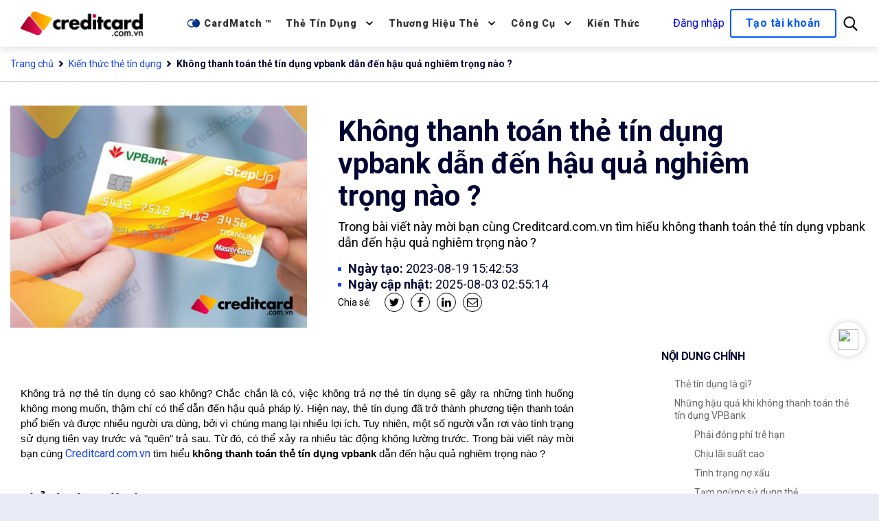

--- FILE ---
content_type: text/html; charset=UTF-8
request_url: https://creditcard.com.vn/khong-thanh-toan-the-tin-dung-vpbank-dan-den-hau-qua-nghiem-trong-nao
body_size: 14691
content:
<!DOCTYPE html><!--[if IE 7]><html class="ie ie7" lang="vi"><![endif]--><!--[if IE 8]><html class="ie ie8" lang="vi"><![endif]--><!--[if IE 9]><html class="ie ie9" lang="vi"><![endif]--><html lang="vi"><head>
<link rel="dns-prefetch" href="//fonts.googleapis.com">
<link rel="dns-prefetch" href="//fonts.gstatic.com">
<link rel="dns-prefetch" href="//creditcard.com.vn">
<link rel="dns-prefetch" href="//www.googletagmanager.com">
<link rel="dns-prefetch" href="//pagead2.googlesyndication.com">
<link rel="dns-prefetch" href="//analytics.ahrefs.com">
<link rel="dns-prefetch" href="//oss.maxcdn.com">
<link rel="dns-prefetch" href="//www.w3.org">
<link rel="dns-prefetch" href="//twitter.com">
<link rel="dns-prefetch" href="//www.facebook.com">
<link rel="dns-prefetch" href="//www.linkedin.com">
<link rel="dns-prefetch" href="//images.dmca.com">
<link rel="dns-prefetch" href="//taxilamha.vn">
<link rel="dns-prefetch" href="//www.taxilamha.vn">
<link rel="dns-prefetch" href="//m.me">
<link rel="dns-prefetch" href="//upload.wikimedia.org">
<link rel="dns-prefetch" href="//connect.facebook.net"><meta charset=utf-8><meta http-equiv="X-UA-Compatible" content="IE=edge"><meta content="width=device-width, initial-scale=1, minimum-scale=1, maximum-scale=5, user-scalable=1" name=viewport><meta name=format-detection content="telephone=no"><meta name=apple-mobile-web-app-capable content="yes"><meta name=csrf-token content="ih2OohPj1WEchKUbUVZNq29ik1SGv2QXgeRBlhKe" ><link rel="preconnect" href="https://fonts.googleapis.com"><link rel="preconnect" href="https://fonts.gstatic.com" crossorigin><link href="https://fonts.googleapis.com/css2?family=Roboto:wght@300;400;500;700;900&display=swap" rel="stylesheet"><link rel="stylesheet" href="https://fonts.googleapis.com/css2?family=Material+Symbols+Outlined:opsz,wght,FILL,GRAD@48,400,0,0" ><style> :root { --color-1st: #ff2b4a; --primary-font: 'Roboto', sans-serif; } .material-symbols-outlined { font-size: inherit; } </style><title>Không thanh toán thẻ tín dụng vpbank dẫn đến hậu quả nghiêm trọng nào ?</title><meta name=description content="Trong bài viết này mời bạn cùng Creditcard.com.vn tìm hiểu không thanh toán thẻ tín dụng vpbank dẫn đến hậu quả nghiêm trọng nào ?"><link rel="canonical" href="https://creditcard.com.vn/khong-thanh-toan-the-tin-dung-vpbank-dan-den-hau-qua-nghiem-trong-nao"><meta name=robots content="index, follow"><meta property="og:site_name" content="Creditcard.com.vn - Giải pháp tài chính: Thẻ tín dụng, vay tiền, bảo hiểm"><meta property="og:image" content="https://creditcard.com.vn/storage/khong-thanh-toan-the-tin-dung-vpbank-1.png"><meta property="og:description" content="Trong bài viết này mời bạn cùng Creditcard.com.vn tìm hiểu không thanh toán thẻ tín dụng vpbank dẫn đến hậu quả nghiêm trọng nào ?"><meta property="og:url" content="https://creditcard.com.vn/khong-thanh-toan-the-tin-dung-vpbank-dan-den-hau-qua-nghiem-trong-nao"><meta property="og:title" content="Không thanh toán thẻ tín dụng vpbank dẫn đến hậu quả nghiêm trọng nào ?"><meta property="og:type" content="article"><meta name=twitter:title content="Không thanh toán thẻ tín dụng vpbank dẫn đến hậu quả nghiêm trọng nào ?"><meta name=twitter:description content="Trong bài viết này mời bạn cùng Creditcard.com.vn tìm hiểu không thanh toán thẻ tín dụng vpbank dẫn đến hậu quả nghiêm trọng nào ?"><link rel="icon" type=image/x-icon href="https://creditcard.com.vn/storage/logo/favicon-1.webp"><style >@font-face { font-family: 'Inter'; font-style: normal; font-weight: 300; font-display: swap; src: url(https://creditcard.com.vn/storage/fonts/2832c0ff63/sinterv19ucc73fwrk3iltehus-nvmrmxcp50sjia2jl7w0q5n-wu.woff2) format('woff2'); unicode-range: U+0460-052F, U+1C80-1C8A, U+20B4, U+2DE0-2DFF, U+A640-A69F, U+FE2E-FE2F;}@font-face { font-family: 'Inter'; font-style: normal; font-weight: 300; font-display: swap; src: url(https://creditcard.com.vn/storage/fonts/2832c0ff63/sinterv19ucc73fwrk3iltehus-nvmrmxcp50sjia0zl7w0q5n-wu.woff2) format('woff2'); unicode-range: U+0301, U+0400-045F, U+0490-0491, U+04B0-04B1, U+2116;}@font-face { font-family: 'Inter'; font-style: normal; font-weight: 300; font-display: swap; src: url(https://creditcard.com.vn/storage/fonts/2832c0ff63/sinterv19ucc73fwrk3iltehus-nvmrmxcp50sjia2zl7w0q5n-wu.woff2) format('woff2'); unicode-range: U+1F00-1FFF;}@font-face { font-family: 'Inter'; font-style: normal; font-weight: 300; font-display: swap; src: url(https://creditcard.com.vn/storage/fonts/2832c0ff63/sinterv19ucc73fwrk3iltehus-nvmrmxcp50sjia1pl7w0q5n-wu.woff2) format('woff2'); unicode-range: U+0370-0377, U+037A-037F, U+0384-038A, U+038C, U+038E-03A1, U+03A3-03FF;}@font-face { font-family: 'Inter'; font-style: normal; font-weight: 300; font-display: swap; src: url(https://creditcard.com.vn/storage/fonts/2832c0ff63/sinterv19ucc73fwrk3iltehus-nvmrmxcp50sjia2pl7w0q5n-wu.woff2) format('woff2'); unicode-range: U+0102-0103, U+0110-0111, U+0128-0129, U+0168-0169, U+01A0-01A1, U+01AF-01B0, U+0300-0301, U+0303-0304, U+0308-0309, U+0323, U+0329, U+1EA0-1EF9, U+20AB;}@font-face { font-family: 'Inter'; font-style: normal; font-weight: 300; font-display: swap; src: url(https://creditcard.com.vn/storage/fonts/2832c0ff63/sinterv19ucc73fwrk3iltehus-nvmrmxcp50sjia25l7w0q5n-wu.woff2) format('woff2'); unicode-range: U+0100-02BA, U+02BD-02C5, U+02C7-02CC, U+02CE-02D7, U+02DD-02FF, U+0304, U+0308, U+0329, U+1D00-1DBF, U+1E00-1E9F, U+1EF2-1EFF, U+2020, U+20A0-20AB, U+20AD-20C0, U+2113, U+2C60-2C7F, U+A720-A7FF;}@font-face { font-family: 'Inter'; font-style: normal; font-weight: 300; font-display: swap; src: url(https://creditcard.com.vn/storage/fonts/2832c0ff63/sinterv19ucc73fwrk3iltehus-nvmrmxcp50sjia1zl7w0q5nw.woff2) format('woff2'); unicode-range: U+0000-00FF, U+0131, U+0152-0153, U+02BB-02BC, U+02C6, U+02DA, U+02DC, U+0304, U+0308, U+0329, U+2000-206F, U+20AC, U+2122, U+2191, U+2193, U+2212, U+2215, U+FEFF, U+FFFD;}@font-face { font-family: 'Inter'; font-style: normal; font-weight: 400; font-display: swap; src: url(https://creditcard.com.vn/storage/fonts/2832c0ff63/sinterv19ucc73fwrk3iltehus-nvmrmxcp50sjia2jl7w0q5n-wu.woff2) format('woff2'); unicode-range: U+0460-052F, U+1C80-1C8A, U+20B4, U+2DE0-2DFF, U+A640-A69F, U+FE2E-FE2F;}@font-face { font-family: 'Inter'; font-style: normal; font-weight: 400; font-display: swap; src: url(https://creditcard.com.vn/storage/fonts/2832c0ff63/sinterv19ucc73fwrk3iltehus-nvmrmxcp50sjia0zl7w0q5n-wu.woff2) format('woff2'); unicode-range: U+0301, U+0400-045F, U+0490-0491, U+04B0-04B1, U+2116;}@font-face { font-family: 'Inter'; font-style: normal; font-weight: 400; font-display: swap; src: url(https://creditcard.com.vn/storage/fonts/2832c0ff63/sinterv19ucc73fwrk3iltehus-nvmrmxcp50sjia2zl7w0q5n-wu.woff2) format('woff2'); unicode-range: U+1F00-1FFF;}@font-face { font-family: 'Inter'; font-style: normal; font-weight: 400; font-display: swap; src: url(https://creditcard.com.vn/storage/fonts/2832c0ff63/sinterv19ucc73fwrk3iltehus-nvmrmxcp50sjia1pl7w0q5n-wu.woff2) format('woff2'); unicode-range: U+0370-0377, U+037A-037F, U+0384-038A, U+038C, U+038E-03A1, U+03A3-03FF;}@font-face { font-family: 'Inter'; font-style: normal; font-weight: 400; font-display: swap; src: url(https://creditcard.com.vn/storage/fonts/2832c0ff63/sinterv19ucc73fwrk3iltehus-nvmrmxcp50sjia2pl7w0q5n-wu.woff2) format('woff2'); unicode-range: U+0102-0103, U+0110-0111, U+0128-0129, U+0168-0169, U+01A0-01A1, U+01AF-01B0, U+0300-0301, U+0303-0304, U+0308-0309, U+0323, U+0329, U+1EA0-1EF9, U+20AB;}@font-face { font-family: 'Inter'; font-style: normal; font-weight: 400; font-display: swap; src: url(https://creditcard.com.vn/storage/fonts/2832c0ff63/sinterv19ucc73fwrk3iltehus-nvmrmxcp50sjia25l7w0q5n-wu.woff2) format('woff2'); unicode-range: U+0100-02BA, U+02BD-02C5, U+02C7-02CC, U+02CE-02D7, U+02DD-02FF, U+0304, U+0308, U+0329, U+1D00-1DBF, U+1E00-1E9F, U+1EF2-1EFF, U+2020, U+20A0-20AB, U+20AD-20C0, U+2113, U+2C60-2C7F, U+A720-A7FF;}@font-face { font-family: 'Inter'; font-style: normal; font-weight: 400; font-display: swap; src: url(https://creditcard.com.vn/storage/fonts/2832c0ff63/sinterv19ucc73fwrk3iltehus-nvmrmxcp50sjia1zl7w0q5nw.woff2) format('woff2'); unicode-range: U+0000-00FF, U+0131, U+0152-0153, U+02BB-02BC, U+02C6, U+02DA, U+02DC, U+0304, U+0308, U+0329, U+2000-206F, U+20AC, U+2122, U+2191, U+2193, U+2212, U+2215, U+FEFF, U+FFFD;}@font-face { font-family: 'Inter'; font-style: normal; font-weight: 500; font-display: swap; src: url(https://creditcard.com.vn/storage/fonts/2832c0ff63/sinterv19ucc73fwrk3iltehus-nvmrmxcp50sjia2jl7w0q5n-wu.woff2) format('woff2'); unicode-range: U+0460-052F, U+1C80-1C8A, U+20B4, U+2DE0-2DFF, U+A640-A69F, U+FE2E-FE2F;}@font-face { font-family: 'Inter'; font-style: normal; font-weight: 500; font-display: swap; src: url(https://creditcard.com.vn/storage/fonts/2832c0ff63/sinterv19ucc73fwrk3iltehus-nvmrmxcp50sjia0zl7w0q5n-wu.woff2) format('woff2'); unicode-range: U+0301, U+0400-045F, U+0490-0491, U+04B0-04B1, U+2116;}@font-face { font-family: 'Inter'; font-style: normal; font-weight: 500; font-display: swap; src: url(https://creditcard.com.vn/storage/fonts/2832c0ff63/sinterv19ucc73fwrk3iltehus-nvmrmxcp50sjia2zl7w0q5n-wu.woff2) format('woff2'); unicode-range: U+1F00-1FFF;}@font-face { font-family: 'Inter'; font-style: normal; font-weight: 500; font-display: swap; src: url(https://creditcard.com.vn/storage/fonts/2832c0ff63/sinterv19ucc73fwrk3iltehus-nvmrmxcp50sjia1pl7w0q5n-wu.woff2) format('woff2'); unicode-range: U+0370-0377, U+037A-037F, U+0384-038A, U+038C, U+038E-03A1, U+03A3-03FF;}@font-face { font-family: 'Inter'; font-style: normal; font-weight: 500; font-display: swap; src: url(https://creditcard.com.vn/storage/fonts/2832c0ff63/sinterv19ucc73fwrk3iltehus-nvmrmxcp50sjia2pl7w0q5n-wu.woff2) format('woff2'); unicode-range: U+0102-0103, U+0110-0111, U+0128-0129, U+0168-0169, U+01A0-01A1, U+01AF-01B0, U+0300-0301, U+0303-0304, U+0308-0309, U+0323, U+0329, U+1EA0-1EF9, U+20AB;}@font-face { font-family: 'Inter'; font-style: normal; font-weight: 500; font-display: swap; src: url(https://creditcard.com.vn/storage/fonts/2832c0ff63/sinterv19ucc73fwrk3iltehus-nvmrmxcp50sjia25l7w0q5n-wu.woff2) format('woff2'); unicode-range: U+0100-02BA, U+02BD-02C5, U+02C7-02CC, U+02CE-02D7, U+02DD-02FF, U+0304, U+0308, U+0329, U+1D00-1DBF, U+1E00-1E9F, U+1EF2-1EFF, U+2020, U+20A0-20AB, U+20AD-20C0, U+2113, U+2C60-2C7F, U+A720-A7FF;}@font-face { font-family: 'Inter'; font-style: normal; font-weight: 500; font-display: swap; src: url(https://creditcard.com.vn/storage/fonts/2832c0ff63/sinterv19ucc73fwrk3iltehus-nvmrmxcp50sjia1zl7w0q5nw.woff2) format('woff2'); unicode-range: U+0000-00FF, U+0131, U+0152-0153, U+02BB-02BC, U+02C6, U+02DA, U+02DC, U+0304, U+0308, U+0329, U+2000-206F, U+20AC, U+2122, U+2191, U+2193, U+2212, U+2215, U+FEFF, U+FFFD;}@font-face { font-family: 'Inter'; font-style: normal; font-weight: 600; font-display: swap; src: url(https://creditcard.com.vn/storage/fonts/2832c0ff63/sinterv19ucc73fwrk3iltehus-nvmrmxcp50sjia2jl7w0q5n-wu.woff2) format('woff2'); unicode-range: U+0460-052F, U+1C80-1C8A, U+20B4, U+2DE0-2DFF, U+A640-A69F, U+FE2E-FE2F;}@font-face { font-family: 'Inter'; font-style: normal; font-weight: 600; font-display: swap; src: url(https://creditcard.com.vn/storage/fonts/2832c0ff63/sinterv19ucc73fwrk3iltehus-nvmrmxcp50sjia0zl7w0q5n-wu.woff2) format('woff2'); unicode-range: U+0301, U+0400-045F, U+0490-0491, U+04B0-04B1, U+2116;}@font-face { font-family: 'Inter'; font-style: normal; font-weight: 600; font-display: swap; src: url(https://creditcard.com.vn/storage/fonts/2832c0ff63/sinterv19ucc73fwrk3iltehus-nvmrmxcp50sjia2zl7w0q5n-wu.woff2) format('woff2'); unicode-range: U+1F00-1FFF;}@font-face { font-family: 'Inter'; font-style: normal; font-weight: 600; font-display: swap; src: url(https://creditcard.com.vn/storage/fonts/2832c0ff63/sinterv19ucc73fwrk3iltehus-nvmrmxcp50sjia1pl7w0q5n-wu.woff2) format('woff2'); unicode-range: U+0370-0377, U+037A-037F, U+0384-038A, U+038C, U+038E-03A1, U+03A3-03FF;}@font-face { font-family: 'Inter'; font-style: normal; font-weight: 600; font-display: swap; src: url(https://creditcard.com.vn/storage/fonts/2832c0ff63/sinterv19ucc73fwrk3iltehus-nvmrmxcp50sjia2pl7w0q5n-wu.woff2) format('woff2'); unicode-range: U+0102-0103, U+0110-0111, U+0128-0129, U+0168-0169, U+01A0-01A1, U+01AF-01B0, U+0300-0301, U+0303-0304, U+0308-0309, U+0323, U+0329, U+1EA0-1EF9, U+20AB;}@font-face { font-family: 'Inter'; font-style: normal; font-weight: 600; font-display: swap; src: url(https://creditcard.com.vn/storage/fonts/2832c0ff63/sinterv19ucc73fwrk3iltehus-nvmrmxcp50sjia25l7w0q5n-wu.woff2) format('woff2'); unicode-range: U+0100-02BA, U+02BD-02C5, U+02C7-02CC, U+02CE-02D7, U+02DD-02FF, U+0304, U+0308, U+0329, U+1D00-1DBF, U+1E00-1E9F, U+1EF2-1EFF, U+2020, U+20A0-20AB, U+20AD-20C0, U+2113, U+2C60-2C7F, U+A720-A7FF;}@font-face { font-family: 'Inter'; font-style: normal; font-weight: 600; font-display: swap; src: url(https://creditcard.com.vn/storage/fonts/2832c0ff63/sinterv19ucc73fwrk3iltehus-nvmrmxcp50sjia1zl7w0q5nw.woff2) format('woff2'); unicode-range: U+0000-00FF, U+0131, U+0152-0153, U+02BB-02BC, U+02C6, U+02DA, U+02DC, U+0304, U+0308, U+0329, U+2000-206F, U+20AC, U+2122, U+2191, U+2193, U+2212, U+2215, U+FEFF, U+FFFD;}@font-face { font-family: 'Inter'; font-style: normal; font-weight: 700; font-display: swap; src: url(https://creditcard.com.vn/storage/fonts/2832c0ff63/sinterv19ucc73fwrk3iltehus-nvmrmxcp50sjia2jl7w0q5n-wu.woff2) format('woff2'); unicode-range: U+0460-052F, U+1C80-1C8A, U+20B4, U+2DE0-2DFF, U+A640-A69F, U+FE2E-FE2F;}@font-face { font-family: 'Inter'; font-style: normal; font-weight: 700; font-display: swap; src: url(https://creditcard.com.vn/storage/fonts/2832c0ff63/sinterv19ucc73fwrk3iltehus-nvmrmxcp50sjia0zl7w0q5n-wu.woff2) format('woff2'); unicode-range: U+0301, U+0400-045F, U+0490-0491, U+04B0-04B1, U+2116;}@font-face { font-family: 'Inter'; font-style: normal; font-weight: 700; font-display: swap; src: url(https://creditcard.com.vn/storage/fonts/2832c0ff63/sinterv19ucc73fwrk3iltehus-nvmrmxcp50sjia2zl7w0q5n-wu.woff2) format('woff2'); unicode-range: U+1F00-1FFF;}@font-face { font-family: 'Inter'; font-style: normal; font-weight: 700; font-display: swap; src: url(https://creditcard.com.vn/storage/fonts/2832c0ff63/sinterv19ucc73fwrk3iltehus-nvmrmxcp50sjia1pl7w0q5n-wu.woff2) format('woff2'); unicode-range: U+0370-0377, U+037A-037F, U+0384-038A, U+038C, U+038E-03A1, U+03A3-03FF;}@font-face { font-family: 'Inter'; font-style: normal; font-weight: 700; font-display: swap; src: url(https://creditcard.com.vn/storage/fonts/2832c0ff63/sinterv19ucc73fwrk3iltehus-nvmrmxcp50sjia2pl7w0q5n-wu.woff2) format('woff2'); unicode-range: U+0102-0103, U+0110-0111, U+0128-0129, U+0168-0169, U+01A0-01A1, U+01AF-01B0, U+0300-0301, U+0303-0304, U+0308-0309, U+0323, U+0329, U+1EA0-1EF9, U+20AB;}@font-face { font-family: 'Inter'; font-style: normal; font-weight: 700; font-display: swap; src: url(https://creditcard.com.vn/storage/fonts/2832c0ff63/sinterv19ucc73fwrk3iltehus-nvmrmxcp50sjia25l7w0q5n-wu.woff2) format('woff2'); unicode-range: U+0100-02BA, U+02BD-02C5, U+02C7-02CC, U+02CE-02D7, U+02DD-02FF, U+0304, U+0308, U+0329, U+1D00-1DBF, U+1E00-1E9F, U+1EF2-1EFF, U+2020, U+20A0-20AB, U+20AD-20C0, U+2113, U+2C60-2C7F, U+A720-A7FF;}@font-face { font-family: 'Inter'; font-style: normal; font-weight: 700; font-display: swap; src: url(https://creditcard.com.vn/storage/fonts/2832c0ff63/sinterv19ucc73fwrk3iltehus-nvmrmxcp50sjia1zl7w0q5nw.woff2) format('woff2'); unicode-range: U+0000-00FF, U+0131, U+0152-0153, U+02BB-02BC, U+02C6, U+02DA, U+02DC, U+0304, U+0308, U+0329, U+2000-206F, U+20AC, U+2122, U+2191, U+2193, U+2212, U+2215, U+FEFF, U+FFFD;}</style><style>:root{--primary-font: "Inter", sans-serif;}</style><link media="all" type=text/css rel="stylesheet" href="https://creditcard.com.vn/themes/creditcard/css/cc-hub.css"><link media="all" type=text/css rel="stylesheet" href="https://creditcard.com.vn/themes/creditcard/css/global.min.css"><link media="all" type=text/css rel="stylesheet" href="https://creditcard.com.vn/themes/creditcard/plugins/toastr/toastr.min.css"><link media="all" type=text/css rel="stylesheet" href="https://creditcard.com.vn/themes/creditcard/plugins/slick/slick-theme.css"><link media="all" type=text/css rel="stylesheet" href="https://creditcard.com.vn/themes/creditcard/plugins/slick/slick.css"><link media="all" type=text/css rel="stylesheet" href="https://creditcard.com.vn/themes/creditcard/plugins/fontawesome-v5/css/all.min.css"><link media="all" type=text/css rel="stylesheet" href="https://creditcard.com.vn/themes/creditcard/css/global-utilities.min.css"><link media="all" type=text/css rel="stylesheet" href="https://creditcard.com.vn/themes/creditcard/css/main.css"><link media="all" type=text/css rel="stylesheet" href="https://creditcard.com.vn/themes/creditcard/css/styles.min.css"><script type=application/ld+json>{"@context":"https:\/\/schema.org","@type":"BreadcrumbList","itemListElement":[{"@type":"ListItem","position":1,"name":"Trang chủ","item":"https:\/\/creditcard.com.vn"},{"@type":"ListItem","position":2,"name":"Kiến thức thẻ tín dụng","item":"https:\/\/creditcard.com.vn\/kien-thuc-the-tin-dung"},{"@type":"ListItem","position":3,"name":"Không thanh toán thẻ tín dụng vpbank dẫn đến hậu quả nghiêm trọng nào ?","item":"https:\/\/creditcard.com.vn\/khong-thanh-toan-the-tin-dung-vpbank-dan-den-hau-qua-nghiem-trong-nao"}]}</script><script type=application/ld+json>{"@context":"https:\/\/schema.org","@type":"WebSite","name":"Creditcard.com.vn - Giải pháp tài chính: Thẻ tín dụng, vay tiền, bảo hiểm","url":"https:\/\/creditcard.com.vn"}</script><script async src=https://www.googletagmanager.com/gtag/js?id=G-PJQ6QPKMGN defer></script><script> window.dataLayer = window.dataLayer || []; function gtag(){dataLayer.push(arguments);} gtag('js', new Date()); gtag('config', 'G-PJQ6QPKMGN');</script><script async src=https://pagead2.googlesyndication.com/pagead/js/adsbygoogle.js?client=ca-pub-1707977213037386 crossorigin=anonymous defer></script><meta name=google-site-verification content="ne5jQCCaCbsfVpKxG6TmiRlilntlYWYKyXbXw9oIQtg" ><script src=https://analytics.ahrefs.com/analytics.js data-key="0/B9b5NbRb/JPXe70PYo/w" async defer></script><script type=application/ld+json>{"@context":"https:\/\/schema.org","@type":"NewsArticle","mainEntityOfPage":{"@type":"WebPage","@id":"https:\/\/creditcard.com.vn\/khong-thanh-toan-the-tin-dung-vpbank-dan-den-hau-qua-nghiem-trong-nao"},"headline":"Không thanh toán thẻ tín dụng vpbank dẫn đến hậu quả nghiêm trọng nào ?","description":"Trong bài viết này mời bạn cùng Creditcard.com.vn tìm hiểu không thanh toán thẻ tín dụng vpbank dẫn đến hậu quả nghiêm trọng nào ?","image":{"@type":"ImageObject","url":"https:\/\/creditcard.com.vn\/storage\/khong-thanh-toan-the-tin-dung-vpbank-1.png"},"author":{"@type":"Person","url":{},"name":" "},"publisher":{"@type":"Organization","name":"Creditcard.com.vn - Giải pháp tài chính: Thẻ tín dụng, vay tiền, bảo hiểm","logo":{"@type":"ImageObject","url":"https:\/\/creditcard.com.vn\/storage\/logo\/creditcard-logo.webp"}},"datePublished":"2023-08-19T15:42:53+07:00","dateModified":"2025-08-03T02:55:14+07:00"}</script><script> window.siteUrl = "https://creditcard.com.vn";</script><!--[if lt IE 9]><script src=https://oss.maxcdn.com/libs/html5shiv/3.7.0/html5shiv.js defer></script><script src=https://oss.maxcdn.com/libs/respond.js/1.4.2/respond.min.js defer></script><![endif]-->
<style>.page_speed_975821826{display: flex;align-items: center;} .page_speed_1189440952{font-size: 20px;padding-right: 5px;color: #003186;} .page_speed_13147592{display: flex;align-items:center} .page_speed_1503031759{background-image: url('https://creditcard.com.vn/storage/khong-thanh-toan-the-tin-dung-vpbank-1.png')} .page_speed_1789746037{line-height:1.38;text-align:justify;margin-top:6pt;margin-bottom:6pt;} .page_speed_1037263422{font-size:11pt;font-family:Arial, sans-serif;color:#000000;background-color:transparent;font-weight:400;font-style:normal;text-decoration:none;} .page_speed_1354394044{text-decoration:none;} .page_speed_1849030738{font-size:11pt;font-family:Arial, sans-serif;color:#000000;background-color:transparent;font-weight:bold;font-style:normal;text-decoration:none;} .page_speed_758401686{font-size:16pt;font-family:Arial, sans-serif;color:#000000;background-color:transparent;font-weight:bold;font-style:normal;text-decoration:none;} .page_speed_1091252817{text-align:center;} .page_speed_1875808722{font-weight:normal;} .page_speed_2125756397{line-height:1.38;text-align:center;margin-top:6pt;margin-bottom:6pt;} .page_speed_353159642{font-size:11pt;font-family:Arial, sans-serif;color:#000000;background-color:transparent;font-weight:400;font-style:italic;text-decoration:none;} .page_speed_2147009674{font-size:13.999999999999998pt;font-family:Arial, sans-serif;color:#434343;background-color:transparent;font-weight:bold;font-style:normal;text-decoration:none;} .page_speed_1334716483{margin-top:0;margin-bottom:0;} .page_speed_324741715{list-style-type:disc;font-size:11pt;font-family:Arial, sans-serif;color:#000000;background-color:transparent;font-weight:400;font-style:normal;text-decoration:none;} .page_speed_487129472{line-height:1.38;text-align:justify;margin-top:6pt;margin-bottom:0pt;} .page_speed_1984429886{line-height:1.38;text-align:justify;margin-top:0pt;margin-bottom:0pt;} .page_speed_1841787013{line-height:1.38;text-align:justify;margin-top:0pt;margin-bottom:6pt;} .page_speed_1228055486{text-align: center; margin: 20px auto; padding: 20px; border-radius: 10px; box-shadow: 0 4px 8px rgba(0, 0, 0, 0.2); background: #fff; max-width: 400px;} .page_speed_1763768096{padding: 10px 20px; font-size: 16px; color: white; background-color: #28a745; border: none; border-radius: 5px; cursor: pointer; transition: 0.3s;} .page_speed_417800816{border-bottom: 2px solid #f3f4f8;margin-bottom:12px;padding-bottom:12px} .page_speed_252501429{display:flex;align-items:center} .page_speed_373725518{padding: 0; align-items: flex-start;} .page_speed_542811947{position: -webkit-sticky; position: sticky;top: 50px;} .page_speed_1359454150{position: relative;} .page_speed_1361526766{border-bottom: 1px solid gray;font-size: 1.625rem !important} .page_speed_625494044{position: absolute; top: 10px; right: 0;text-align: right} .page_speed_875020890{font-size:40px} .page_speed_503341839{color:#ba372a;} .page_speed_1357247235{font-size:12px;} .page_speed_245923237{font-size:10pt;} .page_speed_1052693558{color:#169179;background-color:#fbeeb8;} .page_speed_1158480095{font-family:'Google Sans', Roboto, Arial, sans-serif;}</style>
</head><!--[if IE 7]><body class="ie7 lt-ie8 lt-ie9 lt-ie10"><![endif]--><!--[if IE 8]><body class="ie8 lt-ie9 lt-ie10"><![endif]--><!--[if IE 9]><body class="ie9 lt-ie10"><![endif]--><body class="page- home blog"><header class="c-header" role="banner"><nav class="menu__wrapper" role="navigation"><div class="menu__logo-wrapper"><a href="https://creditcard.com.vn" class="c-header__logo"><img class="c-header__logo-image c-header__logo-image--ccdc" width=180 src=https://creditcard.com.vn/storage/logo/creditcard-logo.webp alt="Creditcard.com.vn - Giải pháp tài chính: Thẻ tín dụng, vay tiền, bảo hiểm"></a><button class="menu__mobile-hamburger menu__mobile-hamburger--closed" type=button title="Menu" data-beam-uid="16" data-beam-event="click"><span></span><span></span></button></div><ul class="menu"><li class="menu__item " data-title="CardMatch ™"><a href="/cardmatch" target="_self" class="menu__item-label page_speed_975821826"><span  class="material-symbols-outlined page_speed_1189440952">join_right</span> CardMatch ™ </a></li><li class="menu__item has-submenu " data-title="Thẻ tín dụng"><a href="/the-tin-dung" target="_self" class="menu__item-label menu__item-label--submenu page_speed_975821826"> Thẻ tín dụng <svg aria-hidden="true" class="caret-down" width=16 height=16 viewBox="0 0 16 16"><defs><mask id="caret-down-mask"><path fill="#fff" d="M0 0h16v16H0z"></path><path d="M4.175 5L8 8.709 11.825 5 13 6.142 8 11 3 6.142z"></path></mask></defs><circle fill="currentColor" mask="url(#caret-down-mask)" cx="8" cy="8" r="8"></circle><path d="M4.175 5L8 8.709 11.825 5 13 6.142 8 11 3 6.142z"></path></svg></a><ul class="menu__submenu menu__submenu--4-column"><li><ul class="menu__submenu-column"><li class="menu__link"><span class="material-symbols-outlined">money</span><a href="/rut-tien-dao-han-the-tin-dung" target="_self"> Rút tiền, đáo hạn thẻ tín dụng </a></li><li class="menu__link"><span class="material-symbols-outlined">credit_card</span><a href="/the-tin-dung" target="_self"> Thẻ tín dụng tốt nhất </a></li><li class="menu__link"><span class="material-symbols-outlined">currency_exchange</span><a href="/the-tin-dung-hoan-tien-cashback-credit-cards" target="_self"> Thẻ tín dụng Hoàn tiền </a></li></ul><ul class="menu__submenu-column"><li class="menu__link"><span class="material-symbols-outlined">redeem</span><a href="/the-tin-dung-tich-diem-thuong-rewards-credit-cards" target="_self"> Thẻ tích điểm thưởng </a></li><li class="menu__link"><span class="material-symbols-outlined">attach_money</span><a href="/the-tin-dung-mien-phi-thuong-nien-no-annual-fee" target="_self"> Thẻ miễn phí thường niên </a></li><li class="menu__link"><span class="material-symbols-outlined">percent</span><a href="/the-tin-dung-tra-gop-0-lai-suat" target="_self"> Thẻ trả góp 0% </a></li></ul><ul class="menu__submenu-column"><li class="menu__link"><span class="material-symbols-outlined">shopping_cart</span><a href="/the-tin-dung-mua-sam-truc-tuyen-online-shopping" target="_self"> Thẻ mua sắm trực tuyến </a></li><li class="menu__link"><span class="material-symbols-outlined">card_travel</span><a href="/the-tin-dung-du-lich-travel-credit-cards" target="_self"> Thẻ du lịch </a></li><li class="menu__link"><span class="material-symbols-outlined">handshake</span><a href="/the-tin-dung-dong-thuong-hieu-co-branded" target="_self"> Thẻ đồng thương hiệu </a></li></ul><ul class="menu__submenu-column"><li class="menu__link"><span class="material-symbols-outlined">credit_card</span><a href="/the-atm-ngan-hang" target="_self"> Thẻ ATM Online </a></li></ul></li></ul></li><li class="menu__item has-submenu " data-title="Thương hiệu thẻ"><a href="/" target="_self" class="menu__item-label menu__item-label--submenu page_speed_975821826"> Thương hiệu thẻ <svg aria-hidden="true" class="caret-down" width=16 height=16 viewBox="0 0 16 16"><defs><mask id="caret-down-mask"><path fill="#fff" d="M0 0h16v16H0z"></path><path d="M4.175 5L8 8.709 11.825 5 13 6.142 8 11 3 6.142z"></path></mask></defs><circle fill="currentColor" mask="url(#caret-down-mask)" cx="8" cy="8" r="8"></circle><path d="M4.175 5L8 8.709 11.825 5 13 6.142 8 11 3 6.142z"></path></svg></a><ul class="menu__submenu menu__submenu--2-column"><li><ul class="menu__submenu-column"><li class="menu__link"><a href="/vib" target="_self"> VIB </a></li><li class="menu__link"><a href="/citibank" target="_self"> Citi </a></li><li class="menu__link"><a href="/hsbc" target="_self"> HSBC </a></li></ul><ul class="menu__submenu-column"><li class="menu__link"><a href="/vpbank" target="_self"> VPbank </a></li><li class="menu__link"><a href="/binance-visa-card" target="_self"> Binance </a></li></ul></li></ul></li><li class="menu__item has-submenu " data-title="Công cụ"><a href="#" target="_self" class="menu__item-label menu__item-label--submenu page_speed_975821826"> Công cụ <svg aria-hidden="true" class="caret-down" width=16 height=16 viewBox="0 0 16 16"><defs><mask id="caret-down-mask"><path fill="#fff" d="M0 0h16v16H0z"></path><path d="M4.175 5L8 8.709 11.825 5 13 6.142 8 11 3 6.142z"></path></mask></defs><circle fill="currentColor" mask="url(#caret-down-mask)" cx="8" cy="8" r="8"></circle><path d="M4.175 5L8 8.709 11.825 5 13 6.142 8 11 3 6.142z"></path></svg></a><ul class="menu__submenu menu__submenu--2-column"><li><ul class="menu__submenu-column"><li class="menu__link"><a href="/compare" target="_self"> So sánh thẻ tín dụng </a></li><li class="menu__link"><a href="/tra-cuu-thong-tin" target="_self"> Tra cứu thông tin </a></li><li class="menu__link"><a href="/ty-gia" target="_self"> Tỷ giá ngoại tệ </a></li></ul><ul class="menu__submenu-column"><li class="menu__link"><a href="/ma-buu-dien" target="_self"> Mã bưu điện </a></li><li class="menu__link"><a href="/ma-swift-code-ngan-hang" target="_self"> Mã Swift code </a></li><li class="menu__link"><a href="/kiem-tra-no-xau-kiem-tra-cic-kiem-tra-diem-tin-dung" target="_self"> Tra cứu CIC </a></li></ul></li></ul></li><li class="menu__item " data-title="Kiến thức"><a href="/news" target="_self" class="menu__item-label page_speed_975821826"> Kiến thức </a></li></ul><div class="page_speed_13147592"><a class="br-header__sign-in-button" href="/login">Đăng nhập</a><a class="button --secondary" href="/register">Tạo tài khoản</a></div><button id="nav-search-toggle" class="br-header__global-nav-toggle border-0"><span class="Icon Icon--sm magnifying-glass"><svg class="Icon-glyph" viewBox="0 0 24 24" fill="currentColor" xmlns="http://www.w3.org/2000/svg" focusable="false"><path fill-rule="evenodd" clip-rule="evenodd" d="M10.846 2C6.216 2 2.5 5.783 2.5 10.499c0 4.715 3.715 8.498 8.346 8.498 1.733 0 3.337-.53 4.667-1.439l4.972 5.113c.43.439 1.13.439 1.561 0l.216-.22c.43-.383.43-1.096 0-1.535l-4.944-5.033a8.572 8.572 0 0 0 1.874-5.384C19.192 5.783 15.423 2 10.846 2Zm0 2.193c3.393 0 6.192 2.851 6.192 6.306 0 3.454-2.8 6.305-6.192 6.305-3.392 0-6.192-2.851-6.192-6.305 0-3.455 2.746-6.306 6.192-6.306Z" class="icon-base" fill="currentColor"></path><title>Search</title></svg><span class="visually-hidden"></span></span><span class="Icon Icon--sm x-button"><svg class="Icon-glyph" viewBox="0 0 24 24" fill="currentColor" xmlns="http://www.w3.org/2000/svg" focusable="false"><path fill-rule="evenodd" clip-rule="evenodd" d="M12 10.586 4.222 2.808 2.808 4.222 10.586 12l-7.778 7.778 1.414 1.414L12 13.414l7.778 7.778 1.414-1.414L13.414 12l7.778-7.778-1.414-1.414L12 10.586Z" class="icon-base" fill="currentColor"></path><title>Close X</title></svg><span class="visually-hidden"></span></span></button></nav><div class="br-header__global-search-filter px-0 py-4 " data-js-selector="global-search-filter"><form class="br-header__search-form mx-auto my-0" name="search bar" type=search action="/search"><div class="display-flex"><div class="flex-1"><input class="FormInput br-header__search-input" type=text name=q aria-label="Search" placeholder="Tìm bài viết?" id="siteSearchInput" value=""></div><div><button class="br-header__search-submit" data-js-selector="nav-search-submit-btn" type=submit data-dashlane-rid="c8f323713ddd8821" data-dashlane-label="true" data-form-type=""><span class="visually-hidden">Tìm kiếm</span><span class="Icon Icon--sm"><svg class="Icon-glyph" viewBox="0 0 24 24" fill="currentColor" xmlns="http://www.w3.org/2000/svg" focusable="false"><path fill-rule="evenodd" clip-rule="evenodd" d="M10.846 2C6.216 2 2.5 5.783 2.5 10.499c0 4.715 3.715 8.498 8.346 8.498 1.733 0 3.337-.53 4.667-1.439l4.972 5.113c.43.439 1.13.439 1.561 0l.216-.22c.43-.383.43-1.096 0-1.535l-4.944-5.033a8.572 8.572 0 0 0 1.874-5.384C19.192 5.783 15.423 2 10.846 2Zm0 2.193c3.393 0 6.192 2.851 6.192 6.306 0 3.454-2.8 6.305-6.192 6.305-3.392 0-6.192-2.851-6.192-6.305 0-3.455 2.746-6.306 6.192-6.306Z" class="icon-base" fill="currentColor"></path><title>Search</title></svg></span></button></div></div></form></div></header><main id="content" class="c-main" role="main" data-location="global-main"><div class="container" data-location="news-sub-nav"><div class="page-nav"><nav class="c-breadcrumbs u-padding-vertical-15"><a class="c-breadcrumbs__link f-body-5 f-body-3@tablet" href="/">Trang chủ</a><span class="c-breadcrumbs__separator"><svg viewBox="0 0 6 10" fill="none" xmlns="http://www.w3.org/2000/svg"><path d="M5.796 5.478A.667.667 0 0 0 6 5c0-.169-.087-.338-.204-.478L1.835.697C1.689.584 1.515.5 1.34.5a.715.715 0 0 0-.495.197l-.641.647A.647.647 0 0 0 0 1.822c0 .197.058.365.204.478L3 5 .204 7.7A.647.647 0 0 0 0 8.178c0 .197.058.366.204.478l.64.647c.117.14.292.197.496.197.175 0 .35-.056.495-.197l3.961-3.825Z" fill="#000533"></path></svg></span><a class="c-breadcrumbs__link f-body-5 f-body-3@tablet" href="https://creditcard.com.vn/kien-thuc-the-tin-dung">Kiến thức thẻ tín dụng</a><span class="c-breadcrumbs__separator"><svg viewBox="0 0 6 10" fill="none" xmlns="http://www.w3.org/2000/svg"><path d="M5.796 5.478A.667.667 0 0 0 6 5c0-.169-.087-.338-.204-.478L1.835.697C1.689.584 1.515.5 1.34.5a.715.715 0 0 0-.495.197l-.641.647A.647.647 0 0 0 0 1.822c0 .197.058.365.204.478L3 5 .204 7.7A.647.647 0 0 0 0 8.178c0 .197.058.366.204.478l.64.647c.117.14.292.197.496.197.175 0 .35-.056.495-.197l3.961-3.825Z" fill="#000533"></path></svg></span><a class="c-breadcrumbs__link f-body-5 f-body-3@tablet">Không thanh toán thẻ tín dụng vpbank dẫn đến hậu quả nghiêm trọng nào ?</a></nav></div></div><section class="article-hero" data-location="news-single-hero"><div class="container"><div class="article-hero__inner"><div  class="article-hero__image page_speed_1503031759"></div><div class="article-hero__text "><h1 class="single-title u-margin-bottom-15 f-title-3 f-title-1@tablet u-font-size-42@tablet">Không thanh toán thẻ tín dụng vpbank dẫn đến hậu quả nghiêm trọng nào ?</h1><p class="single-tagline f-body-3 f-body-1@tablet">Trong bài viết này mời bạn cùng Creditcard.com.vn tìm hiểu không thanh toán thẻ tín dụng vpbank dẫn đến hậu quả nghiêm trọng nào ?</p><div class="article-info"><div class="social-share article-info__share social-share--white@lt-md"><p class="social-share__title f-body-3 u-margin-0">Chia sẻ:</p><div class="social-share__icons"><div class="swp_social_panel swp_horizontal_panel swp_flat_fresh swp_default_full_color swp_other_full_color swp_individual_full_color scale-100 scale-full_width"><div class="nc_tweetContainer swp_share_button swp_twitter" data-network="twitter"><a class="nc_tweet swp_share_link" rel="nofollow noreferrer noopener" target="_blank" href="https://twitter.com/intent/tweet?text=Không thanh toán thẻ tín dụng vpbank dẫn đến hậu quả nghiêm trọng nào ?&url=https://creditcard.com.vn/khong-thanh-toan-the-tin-dung-vpbank-dan-den-hau-qua-nghiem-trong-nao&via=CreditCardComVn"><span class="swp_count swp_hide"><span class="iconFiller"><span class="spaceManWilly"><i class="sw swp_twitter_icon"></i><span class="swp_share">Tweet</span></span></span></span></a></div><div class="nc_tweetContainer swp_share_button swp_facebook" data-network="facebook"><a class="nc_tweet swp_share_link" rel="nofollow noreferrer noopener" target="_blank" href="https://www.facebook.com/share.php?u=https://creditcard.com.vn/khong-thanh-toan-the-tin-dung-vpbank-dan-den-hau-qua-nghiem-trong-nao"><span class="swp_count swp_hide"><span class="iconFiller"><span class="spaceManWilly"><i class="sw swp_facebook_icon"></i><span class="swp_share">Share</span></span></span></span></a></div><div class="nc_tweetContainer swp_share_button swp_linkedin" data-network="linkedin"><a class="nc_tweet swp_share_link swp_count swp_hide" rel="nofollow noreferrer noopener" target="_blank" href="https://www.linkedin.com/cws/share?url=https://creditcard.com.vn/khong-thanh-toan-the-tin-dung-vpbank-dan-den-hau-qua-nghiem-trong-nao"><span class="iconFiller"><span class="spaceManWilly"><i class="sw swp_linkedin_icon"></i><span class="swp_share">Share</span></span></span></a></div><div class="nc_tweetContainer swp_share_button swp_email" data-network="email"><a class="nc_tweet noPop swp_share_link" rel="nofollow noreferrer noopener" href="mailto:?subject=Không thanh toán thẻ tín dụng vpbank dẫn đến hậu quả nghiêm trọng nào ?&body=Trong bài viết này mời bạn cùng Creditcard.com.vn tìm hiểu không thanh toán thẻ tín dụng vpbank dẫn đến hậu quả nghiêm trọng nào ?.%0D%0A%0D%0AĐọc thêm: https://creditcard.com.vn/khong-thanh-toan-the-tin-dung-vpbank-dan-den-hau-qua-nghiem-trong-nao" target="_blank"><span class="swp_count swp_hide"><span class="iconFiller"><span class="spaceManWilly"><i class="sw swp_email_icon"></i><span class="swp_share">Email</span></span></span></span></a></div></div></div></div><div class="article-info__text"><p class="f-body-2 single-date single-date--white@lt-md"><span class="single-date__dot"></span><span class="u-font-weight-bold">Ngày tạo:</span> 2023-08-19 15:42:53 </p><p class="f-body-2 single-date single-date--white@lt-md"><span class="single-date__dot"></span><span class="u-font-weight-bold">Ngày cập nhật:</span> 2025-08-03 02:55:14 </p></div></div></div></div></div></section><article id="rate-report" class="single single--post"><div class="o-container"><div class="o-grid u-justify-content-space-between@desktop"><section class="single-content u-margin-top-0@desktop o-grid__column u-span-8@desktop"><div class="o-grid u-justify-content-center"><div class="article-main--content o-grid__column u-span-12 u-span-10@tablet u-span-12@desktop"><div class="article-post--content t-body-article"><p dir="ltr" class="page_speed_1789746037"><span class="page_speed_1037263422">Không trả nợ thẻ tín dụng có sao không? Chắc chắn là có, việc không trả nợ thẻ tín dụng sẽ gây ra những tình huống không mong muốn, thậm chí có thể dẫn đến hậu quả pháp lý. Hiện nay, thẻ tín dụng đã trở thành phương tiện thanh toán phổ biến và được nhiều người ưa dùng, bởi vì chúng mang lại nhiều lợi ích. Tuy nhiên, một số người vẫn rơi vào tình trạng sử dụng tiền vay trước và "quên" trả sau. Từ đó, có thể xảy ra nhiều tác động không lường trước. Trong bài viết này mời bạn cùng </span><a class="page_speed_1354394044" href="https://creditcard.com.vn/">Creditcard.com.vn</a><span class="page_speed_1037263422"> tìm hiểu </span><span class="page_speed_1849030738">không thanh toán thẻ tín dụng vpbank</span><span class="page_speed_1037263422"> dẫn đến hậu quả nghiêm trọng nào ?</span></p><h2 dir="ltr" class="page_speed_1789746037"><span class="page_speed_758401686">Thẻ tín dụng là gì?</span></h2><p dir="ltr" class="page_speed_1789746037"><span class="page_speed_1037263422"><a href="https://creditcard.com.vn/the-tin-dung">Thẻ tín dụng</a> (credit card) là một loại thẻ cho phép chủ thẻ tiến hành giao dịch trong khoảng hạn mức tín dụng đã được thỏa thuận với tổ chức phát hành thẻ.</span></p><p dir="ltr" class="page_speed_1789746037"><span class="page_speed_1037263422">Đơn giản, khi bạn sở hữu một thẻ tín dụng, ngân hàng cung cấp một hạn mức tín dụng cụ thể. Bạn có thể sử dụng số tiền này để thanh toán trước, sau đó trả lại ngân hàng toàn bộ số tiền đã vay hoặc thực hiện trả góp hàng tháng.</span></p><p class="page_speed_1091252817"><strong class="page_speed_1875808722"><img src=https://creditcard.com.vn/storage/khong-thanh-toan-the-tin-dung-vpbank-1.png alt="khong-thanh-toan-the-tin-dung-vpbank-1" loading="lazy" ><br ></strong></p><p dir="ltr" class="page_speed_2125756397"><span class="page_speed_353159642">Thẻ tín dụng VPBank</span></p><h2 dir="ltr" class="page_speed_1789746037"><span class="page_speed_758401686">Những hậu quả khi <a href="https://creditcard.com.vn/khong-thanh-toan-the-tin-dung-vpbank-dan-den-hau-qua-nghiem-trong-nao">không thanh toán thẻ tín dụng VPBank</a></span></h2><p dir="ltr" class="page_speed_1789746037"><span class="page_speed_1037263422">Trong mọi tình huống, việc không thanh toán thẻ tín dụng sẽ gây ra những phí phạt. Ngoài ra, bạn sẽ phải trả thêm lãi suất cho số tiền nợ tích lũy. Dưới đây là những hậu quả tiềm ẩn khi bạn không thanh toán nợ thẻ tín dụng:</span></p><h3 dir="ltr" class="page_speed_1789746037"><span class="page_speed_2147009674">Phải đóng phí trễ hạn</span></h3><p dir="ltr" class="page_speed_1789746037"><span class="page_speed_1037263422">Trong trường hợp bạn không thực hiện thanh toán đủ số tiền tối thiểu cho ngân hàng đến hạn, hậu quả sẽ là phải đối mặt với mức phí trễ hạn, thường chiếm tỷ lệ 5% trên tổng số tiền nợ mà bạn đã sử dụng. Điều này có thể tạo thêm áp lực nợ và làm tăng thêm khoản nợ của bạn, gây ảnh hưởng tiêu cực đến tình hình tài chính cá nhân.</span></p><h3 dir="ltr" class="page_speed_1789746037"><span class="page_speed_2147009674">Chịu lãi suất cao</span></h3><p dir="ltr" class="page_speed_1789746037"><span class="page_speed_1037263422">Nếu bạn không thực hiện việc trả nợ hoặc chỉ thanh toán một phần, ngân hàng sẽ áp dụng lãi suất hàng ngày trên số tiền nợ vượt quá hạn. Mức lãi suất này có khả năng tăng lên đến 30%, tạo ra một gánh nặng tài chính ngày càng gia tăng và ảnh hưởng đến sự ổn định tài chính cá nhân của bạn.</span></p><h3 dir="ltr" class="page_speed_1789746037"><span class="page_speed_2147009674">Tình trạng nợ xấu</span></h3><p dir="ltr" class="page_speed_1789746037"><span class="page_speed_1037263422">Khi số tiền nợ vượt quá thời gian thanh toán và quá hạn ít nhất 10 ngày, bạn sẽ bị ghi vào danh sách nợ xấu. Tình trạng nợ xấu này sẽ làm giảm điểm tín dụng của bạn và ảnh hưởng đến khả năng vay vốn trong tương lai.</span></p><h3 dir="ltr" class="page_speed_1789746037"><span class="page_speed_2147009674">Tạm ngừng sử dụng thẻ</span></h3><p dir="ltr" class="page_speed_1789746037"><span class="page_speed_1037263422">Khi bạn không thực hiện việc thanh toán đủ số tiền nợ, ngân hàng có quyền tạm ngừng hoạt động thẻ của bạn nhằm ngăn chặn việc tạo thêm khoản nợ. Hành động này nhằm bảo vệ cả ngân hàng và chính bạn khỏi những tác động tiêu cực của việc gia tăng nợ, đồng thời thúc đẩy tinh thần trách nhiệm trong việc quản lý tài chính cá nhân.</span></p><p class="page_speed_1091252817"><strong class="page_speed_1875808722"><img src=https://creditcard.com.vn/storage/khong-thanh-toan-the-tin-dung-vpbank-2.png alt="khong-thanh-toan-the-tin-dung-vpbank-2" loading="lazy" ><br ></strong></p><p dir="ltr" class="page_speed_2125756397"><span class="page_speed_353159642">Nếu bạn không thanh toán thẻ tín dụng vpbank bạn sẽ bị ngân hàng khóa thẻ</span></p><h3 dir="ltr" class="page_speed_1789746037"><span class="page_speed_2147009674">Khả năng bị kiện tụng</span></h3><p dir="ltr" class="page_speed_1789746037"><span class="page_speed_1037263422">Trường hợp bạn chủ ý không thực hiện trả nợ, ngân hàng có thể tiến hành đệ đơn kiện bạn theo quy định của pháp luật. Hành động này là biện pháp cuối cùng nhằm bảo vệ quyền lợi của ngân hàng và đảm bảo tuân thủ quy định về việc thanh toán nợ. Tuy nhiên, việc phải đối mặt với việc kiện tụng có thể gây ra hậu quả tài chính và danh tiếng tiêu cực, cần tránh bằng cách duy trì kế hoạch thanh toán đúng hạn và đảm bảo tương tác tích cực với ngân hàng.</span></p><p dir="ltr" class="page_speed_1789746037"><span class="page_speed_1037263422">Tóm lại, việc </span><span class="page_speed_1849030738">không thanh toán thẻ tín dụng VPBank</span><span class="page_speed_1037263422"> không chỉ gây ra các tác động ngay lập tức như phí phạt và lãi suất, mà còn có thể tạo ra những tình huống phức tạp cho cá nhân bạn. Để tránh những tình huống không mong muốn này, việc duy trì kế hoạch thanh toán đúng hạn và nắm vững cách quản lý thẻ tín dụng là rất quan trọng.</span></p><h2 dir="ltr" class="page_speed_1789746037"><span class="page_speed_758401686">Cách VPBank xử lý khi bạn không thanh toán thẻ tín dụng</span></h2><p dir="ltr" class="page_speed_1789746037"><span class="page_speed_1037263422">VPBank là một ngân hàng lớn và tiến bộ, do đó cách họ xử lý khi bạn không thanh toán nợ thẻ cũng sẽ rất chuyên nghiệp và khác biệt so với các công ty tài chính khác. Tuy nhiên, nếu bạn không thanh toán nợ thẻ, bạn sẽ chắc chắn phải đối mặt với nhiều hình phạt khác nhau. Dưới đây là những biện pháp cụ thể:</span></p><ul class="page_speed_1334716483"><li dir="ltr" class="page_speed_324741715"><p dir="ltr" class="page_speed_487129472"><span class="page_speed_1037263422">Nhân viên ngân hàng có thể được đến nơi bạn ở để lập biên bản xác nhận việc trả nợ.</span></p></li><li dir="ltr" class="page_speed_324741715"><p dir="ltr" class="page_speed_1984429886"><span class="page_speed_1037263422">Bạn sẽ phải trả phí phạt và lãi suất cực kỳ cao.</span></p></li><li dir="ltr" class="page_speed_324741715"><p dir="ltr" class="page_speed_1984429886"><span class="page_speed_1037263422">Thẻ tín dụng của bạn có thể bị tạm ngừng sử dụng và tên bạn có thể được đưa vào danh sách đen.</span></p></li><li dir="ltr" class="page_speed_324741715"><p dir="ltr" class="page_speed_1984429886"><span class="page_speed_1037263422">Hồ sơ nợ xấu của bạn có thể được gửi lên CIC (Công ty Tín dụng Quốc gia) và điều này sẽ ảnh hưởng đến khả năng vay vốn ở bất kỳ nơi nào. </span></p></li><li dir="ltr" class="page_speed_324741715"><p dir="ltr" class="page_speed_1841787013"><span class="page_speed_1037263422">Ngân hàng có thể khởi kiện bạn theo quy định pháp luật.</span></p></li></ul><p class="page_speed_1091252817"><strong class="page_speed_1875808722"><img src=https://creditcard.com.vn/storage/khong-thanh-toan-the-tin-dung-vpbank-3.png alt="khong-thanh-toan-the-tin-dung-vpbank-3" loading="lazy" ><br ></strong></p><p dir="ltr" class="page_speed_2125756397"><span class="page_speed_353159642">Nhân viên ngân hàng sẽ đến tận nhà để nhắc nợ</span></p><h2 dir="ltr" class="page_speed_1789746037"><span class="page_speed_758401686">Làm thế nào để xóa bỏ tình trạng nợ xấu thẻ tín dụng VPBank?</span></h2><p dir="ltr" class="page_speed_1789746037"><span class="page_speed_1037263422">Có cách nào để loại bỏ tình trạng nợ xấu thẻ tín dụng VPBank không? Hay tình trạng này sẽ theo bạn mãi suốt cuộc đời?</span></p><p dir="ltr" class="page_speed_1789746037"><span class="page_speed_1037263422">Hiện nay, cách duy nhất để loại bỏ tình trạng nợ xấu thẻ tín dụng là bạn phải thanh toán toàn bộ số tiền nợ, phí và lãi suất cho ngân hàng.</span></p><ul class="page_speed_1334716483"><li dir="ltr" class="page_speed_324741715"><p dir="ltr" class="page_speed_487129472"><span class="page_speed_1037263422">Hiện VPBank đã áp dụng quy định, đối với các khoản nợ quá hạn dưới 10 triệu đồng, nếu bạn thanh toán đầy đủ, lịch sử nợ xấu sẽ được xóa bỏ.</span></p></li><li dir="ltr" class="page_speed_324741715"><p dir="ltr" class="page_speed_1841787013"><span class="page_speed_1037263422">Đối với các khoản nợ nằm trong nhóm nợ chú ý trở lên, sau 12 tháng từ ngày thanh toán đầy đủ, lịch sử nợ xấu sẽ được xóa.</span></p></li></ul><p dir="ltr" class="page_speed_1789746037"><span class="page_speed_1037263422">Điều này có nghĩa là việc thanh toán hết số tiền nợ không đồng nghĩa với việc lịch sử nợ xấu sẽ ngay lập tức bị loại bỏ. Trong suốt quá trình sử dụng thẻ tín dụng, bạn cần chú ý quản lý chi tiêu một cách khoa học để tránh rơi vào tình trạng nợ.</span></p><p dir="ltr" class="page_speed_1789746037"><span class="page_speed_1037263422">Đừng để việc </span><span class="page_speed_1849030738">không thanh toán thẻ tín dụng VPBank</span><span class="page_speed_1037263422"> trở thành gánh nặng cho tài chính của bạn. Hãy bắt đầu tìm hiểu cách giải quyết vấn đề này tại Creditcard.com.vn. Trang web không chỉ giúp bạn hiểu rõ hơn về những hậu quả tiềm ẩn, mà còn cung cấp những giải pháp thực tiễn để xử lý tình hình. Tại đây, bạn có thể tìm kiếm thông tin về cách thiết lập thanh toán tự động, theo dõi dư nợ một cách chặt chẽ và đồng thời tận dụng các cơ hội tài chính có sẵn để cải thiện tình hình tài chính cá nhân của mình.</span></p><div id="gift-container" class="page_speed_1228055486"><h2>🎁 Mã thẻ cào ngẫu nhiên được dành tặng cho bạn đọc may mắn nhất trong ngày 🎁</h2><p id="gift-message">Nếu may mắn, bạn sẽ nhận được mã thẻ cào trị giá từ 10.000đ đến 50.000đ.</p><button id="gift-button" onclick="startGiftCountdown()" class="page_speed_1763768096"> Nhận Thẻ Cào </button></div></div><div class="ArticleFooter gutter"><div class="ArticleFooter-primary"><div class="AuthorPreview AuthorPreview--author AuthorPreview--full"><div  class="AuthorPreview-top page_speed_417800816"><div  class="author-profile__basic-information page_speed_252501429"><img class="author-profile__picture" src=[data-uri] alt=" "><div class="author-profile__name-social"><h3 class="author-profile__name u-color-blue-100 f-title-4 f-title-3@tablet u-margin-bottom-10"><a href="/authors/"></a></h3><div class="author-profile__position f-body-4 f-body-3@tablet"></div><div class="author-social-links author-profile__social-media"><div class="social-share article-info__share social-share--white@lt-md"><div  class="social-share__icons page_speed_373725518"><div class="swp_social_panel swp_horizontal_panel swp_flat_fresh swp_default_full_color swp_other_full_color swp_individual_full_color scale-100 scale-full_width"></div></div></div></div></div></div></div><div class="AuthorPreview-bottom text-slate border-t border-gray-light"><div class="AuthorPreview-bio text-crop-none f-body-3@tablet"></div></div></div></div></div></div></div></section><section class="side-bar o-grid__column u-margin-bottom-50 u-margin-bottom-0@desktop u-span-3@desktop u-display-block@desktop"><div  class="toc u-margin-bottom-60 page_speed_542811947"><div class="toc__desktop u-display-none u-display-block@desktop"><h2 class="toc__header f-title-5 u-margin-bottom-20">Nội dung chính</h2><ul id="toc-list" class="toc__list"></ul></div></div></section></div></div></article><section class="homepage-articles o-container u-margin-bottom-80 u-line-height-regular u-padding-top-20 "><div class="page_speed_1359454150"><h3  class="f-title-3 f-title-1@tablet u-margin-top-0 u-margin-bottom-15 u-margin-bottom-10@tablet +type-heading-two u-padding-bottom-10@tablet u-margin-bottom-20@tablet page_speed_1361526766">Bài viết cùng chuyên mục</h3><div  class="cru-see-more o-grid__column u-span-12 page_speed_625494044"><a class="single-see-more" href="https://creditcard.com.vn/kien-thuc-the-tin-dung">Xem thêm <span class="arrow right"></span></a></div></div><ul class="o-grid u-margin-top-0 u-margin-bottom-50@desktop u-padding-0 u-list-style-none"><li class="o-grid__column u-span-6 u-span-2@desktop u-margin-bottom-30 u-margin-bottom-40@tablet u-margin-bottom-0@desktop"><a class="u-display-block u-margin-bottom-10@tablet u-color-blue-100 u-font-family-sofia u-font-size-14 u-font-size-18@tablet u-font-weight-bold u-text-decoration-none" href="https://creditcard.com.vn/mo-the-tin-dung-online-khong-can-chung-minh-thu-nhap"><span class="u-display-block u-position-relative u-aspect-ratio-4x3 u-margin-bottom-10 u-margin-bottom-15@tablet u-overflow-hidden u-border-radius-sm u-border-radius-md@tablet u-bg-color-gray-30"><img class="u-position-center u-width-100% u-height-auto" src=https://creditcard.com.vn/storage/co-nen-mo-the-tin-dung-vib-2.png width=282 height=212 alt="Mở Thẻ Tín Dụng Online Không Chứng Minh Thu Nhập 2025: Hướng Dẫn Chi Tiết"></span><span class="u-display-inline-block f-title-5 u-line-clamp-2">Mở Thẻ Tín Dụng Online Không Chứng Minh Thu Nhập 2025: Hướng Dẫn Chi Tiết</span></a></li><li class="o-grid__column u-span-6 u-span-2@desktop u-margin-bottom-30 u-margin-bottom-40@tablet u-margin-bottom-0@desktop"><a class="u-display-block u-margin-bottom-10@tablet u-color-blue-100 u-font-family-sofia u-font-size-14 u-font-size-18@tablet u-font-weight-bold u-text-decoration-none" href="https://creditcard.com.vn/huong-dan-mo-the-tin-dung-2025"><span class="u-display-block u-position-relative u-aspect-ratio-4x3 u-margin-bottom-10 u-margin-bottom-15@tablet u-overflow-hidden u-border-radius-sm u-border-radius-md@tablet u-bg-color-gray-30"><img class="u-position-center u-width-100% u-height-auto" src=https://creditcard.com.vn/storage/du-lich-voi-the-tin-dung-4.jpg width=282 height=212 alt="Mở Thẻ Tín Dụng Nhanh 2025: Hướng Dẫn Chi Tiết - So Sánh Ngân Hàng"></span><span class="u-display-inline-block f-title-5 u-line-clamp-2">Mở Thẻ Tín Dụng Nhanh 2025: Hướng Dẫn Chi Tiết - So Sánh Ngân Hàng</span></a></li><li class="o-grid__column u-span-6 u-span-2@desktop u-margin-bottom-30 u-margin-bottom-40@tablet u-margin-bottom-0@desktop"><a class="u-display-block u-margin-bottom-10@tablet u-color-blue-100 u-font-family-sofia u-font-size-14 u-font-size-18@tablet u-font-weight-bold u-text-decoration-none" href="https://creditcard.com.vn/huong-dan-cach-su-dung-the-tin-dung-mua-sam-online-an-toan-tiet-kiem"><span class="u-display-block u-position-relative u-aspect-ratio-4x3 u-margin-bottom-10 u-margin-bottom-15@tablet u-overflow-hidden u-border-radius-sm u-border-radius-md@tablet u-bg-color-gray-30"><img class="u-position-center u-width-100% u-height-auto" src=https://creditcard.com.vn/storage/the-tin-dung-mua-sam-online-4-1.png width=282 height=212 alt="Hướng dẫn cách sử dụng thẻ tín dụng mua sắm online an toàn, tiết kiệm"></span><span class="u-display-inline-block f-title-5 u-line-clamp-2">Hướng dẫn cách sử dụng thẻ tín dụng mua sắm online an toàn, tiết kiệm</span></a></li><li class="o-grid__column u-span-6 u-span-2@desktop u-margin-bottom-30 u-margin-bottom-40@tablet u-margin-bottom-0@desktop"><a class="u-display-block u-margin-bottom-10@tablet u-color-blue-100 u-font-family-sofia u-font-size-14 u-font-size-18@tablet u-font-weight-bold u-text-decoration-none" href="https://creditcard.com.vn/tat-tan-tat-nhung-thong-tin-can-biet-ve-the-dong-thuong-hieu"><span class="u-display-block u-position-relative u-aspect-ratio-4x3 u-margin-bottom-10 u-margin-bottom-15@tablet u-overflow-hidden u-border-radius-sm u-border-radius-md@tablet u-bg-color-gray-30"><img class="u-position-center u-width-100% u-height-auto" src=https://creditcard.com.vn/storage/the-dong-thuong-hieu-1-1.jpg width=282 height=212 alt="Tất tần tật những thông tin cần biết về thẻ đồng thương hiệu"></span><span class="u-display-inline-block f-title-5 u-line-clamp-2">Tất tần tật những thông tin cần biết về thẻ đồng thương hiệu</span></a></li><li class="o-grid__column u-span-6 u-span-2@desktop u-margin-bottom-30 u-margin-bottom-40@tablet u-margin-bottom-0@desktop"><a class="u-display-block u-margin-bottom-10@tablet u-color-blue-100 u-font-family-sofia u-font-size-14 u-font-size-18@tablet u-font-weight-bold u-text-decoration-none" href="https://creditcard.com.vn/quy-trinh-mo-the-tin-dung-mien-phi-thuong-nien-nhu-the-nao"><span class="u-display-block u-position-relative u-aspect-ratio-4x3 u-margin-bottom-10 u-margin-bottom-15@tablet u-overflow-hidden u-border-radius-sm u-border-radius-md@tablet u-bg-color-gray-30"><img class="u-position-center u-width-100% u-height-auto" src=https://creditcard.com.vn/storage/the-tin-dung-mien-pho-thuong-nien-ton-doi-3-1.jpg width=282 height=212 alt="Quy trình mở thẻ tín dụng miễn phí thường niên như thế nào?"></span><span class="u-display-inline-block f-title-5 u-line-clamp-2">Quy trình mở thẻ tín dụng miễn phí thường niên như thế nào?</span></a></li><li class="o-grid__column u-span-6 u-span-2@desktop u-margin-bottom-30 u-margin-bottom-40@tablet u-margin-bottom-0@desktop"><a class="u-display-block u-margin-bottom-10@tablet u-color-blue-100 u-font-family-sofia u-font-size-14 u-font-size-18@tablet u-font-weight-bold u-text-decoration-none" href="https://creditcard.com.vn/bi-quyet-su-dung-the-tich-diem-hieu-qua"><span class="u-display-block u-position-relative u-aspect-ratio-4x3 u-margin-bottom-10 u-margin-bottom-15@tablet u-overflow-hidden u-border-radius-sm u-border-radius-md@tablet u-bg-color-gray-30"><img class="u-position-center u-width-100% u-height-auto" src=https://creditcard.com.vn/storage/the-tin-dung-tich-diem-2-1.jpg width=282 height=212 alt="Bí quết sử dụng thẻ tín dụng tích điểm hiệu quả"></span><span class="u-display-inline-block f-title-5 u-line-clamp-2">Bí quết sử dụng thẻ tín dụng tích điểm hiệu quả</span></a></li></ul></section><section class="up-next-banner"><div class="container"><h3>Chuyên mục nổi bật</h3><div class="up-next-banner__inner"><div class="up-next-banner__col"><div class="card-types"><a href="https://creditcard.com.vn/review" class="card-type card-type--dark"><div><span  class="material-symbols-outlined page_speed_875020890">thumbs_up_down</span></div><span class="title">Review</span></a><a href="https://creditcard.com.vn/bao-hiem" class="card-type card-type--dark"><div><span  class="material-symbols-outlined page_speed_875020890">health_and_safety</span></div><span class="title">Bảo hiểm</span></a><a href="https://creditcard.com.vn/bang-gia-xe" class="card-type card-type--dark"><div><span  class="material-symbols-outlined page_speed_875020890">no_crash</span></div><span class="title">Bảng giá xe</span></a><a href="https://creditcard.com.vn/dia-diem-du-lich" class="card-type card-type--dark"><div><span  class="material-symbols-outlined page_speed_875020890">airplane_ticket</span></div><span class="title">Địa điểm du lịch</span></a><a href="https://creditcard.com.vn/lai-suat-ngan-hang" class="card-type card-type--dark"><div><span  class="material-symbols-outlined page_speed_875020890">percent</span></div><span class="title">Lãi suất ngân hàng</span></a><a href="https://creditcard.com.vn/hotline-so-tong-dai" class="card-type card-type--dark"><div><span  class="material-symbols-outlined page_speed_875020890">support_agent</span></div><span class="title">Hotline - Số tổng đài</span></a><a href="https://creditcard.com.vn/gio-lam-viec" class="card-type card-type--dark"><div><span  class="material-symbols-outlined page_speed_875020890">schedule</span></div><span class="title">Giờ làm việc</span></a><a href="https://creditcard.com.vn/banker-co-gi-vui" class="card-type card-type--dark"><div><span  class="material-symbols-outlined page_speed_875020890">comment_bank</span></div><span class="title">Banker có gì vui?</span></a><a href="https://creditcard.com.vn/event-su-kien" class="card-type card-type--dark"><div><span  class="material-symbols-outlined page_speed_875020890">event</span></div><span class="title">Event/ Sự kiện</span></a><a href="https://creditcard.com.vn/tuyen-dung" class="card-type card-type--dark"><div><span  class="material-symbols-outlined page_speed_875020890">work</span></div><span class="title">Tuyển dụng</span></a><a href="https://creditcard.com.vn/tai-chinh-ca-nhan" class="card-type card-type--dark"><div><span  class="material-symbols-outlined page_speed_875020890">savings</span></div><span class="title">Tài chính cá nhân</span></a><a href="https://creditcard.com.vn/kien-thuc-dau-tu" class="card-type card-type--dark"><div><span  class="material-symbols-outlined page_speed_875020890">price_check</span></div><span class="title">Kiến thức đầu tư</span></a><a href="https://creditcard.com.vn/ma-buu-dien" class="card-type card-type--dark"><div><span  class="material-symbols-outlined page_speed_875020890">local_shipping</span></div><span class="title">Mã bưu điện</span></a><a href="https://creditcard.com.vn/ma-swift-code-ngan-hang" class="card-type card-type--dark"><div><span  class="material-symbols-outlined page_speed_875020890">sort_by_alpha</span></div><span class="title">Mã Swift code</span></a><a href="https://creditcard.com.vn/thuat-ngu" class="card-type card-type--dark"><div><span  class="material-symbols-outlined page_speed_875020890">assignment</span></div><span class="title">Thuật ngữ</span></a><a href="https://creditcard.com.vn/canh-bao" class="card-type card-type--dark"><div><span  class="material-symbols-outlined page_speed_875020890">dangerous</span></div><span class="title">Cảnh báo</span></a><a href="https://creditcard.com.vn/kien-thuc-huu-ich" class="card-type card-type--dark"><div><span  class="material-symbols-outlined page_speed_875020890">info</span></div><span class="title">Kiến thức hữu ích</span></a><a href="https://creditcard.com.vn/meo-vat-cuoc-song" class="card-type card-type--dark"><div><span  class="material-symbols-outlined page_speed_875020890">tips_and_updates</span></div><span class="title">Mẹo vặt cuộc sống</span></a><a href="https://creditcard.com.vn/rut-tien-dao-han-the-tin-dung" class="card-type card-type--dark"><div><span  class="material-symbols-outlined page_speed_875020890">payments</span></div><span class="title">Rút tiền, đáo hạn thẻ tín dụng</span></a><a href="https://creditcard.com.vn/kien-thuc-ngan-hang" class="card-type card-type--dark"><div><span  class="material-symbols-outlined page_speed_875020890">account_balance</span></div><span class="title">Kiến thức ngân hàng</span></a><a href="https://creditcard.com.vn/mau-giay-xac-nhan-uy-quyen-hop-dong" class="card-type card-type--dark"><div><span  class="material-symbols-outlined page_speed_875020890">edit_note</span></div><span class="title">Mẫu giấy xác nhận, ủy quyền, hợp đồng</span></a><a href="https://creditcard.com.vn/tin-nong" class="card-type card-type--dark"><div><span  class="material-symbols-outlined page_speed_875020890">campaign</span></div><span class="title">Tin nóng</span></a><a href="https://creditcard.com.vn/tai-khoan-ngan-hang" class="card-type card-type--dark"><div><span  class="material-symbols-outlined page_speed_875020890">local_atm</span></div><span class="title">Tài khoản ngân hàng</span></a><a href="https://creditcard.com.vn/ty-gia" class="card-type card-type--dark"><div><span  class="material-symbols-outlined page_speed_875020890">finance_chip</span></div><span class="title">Tỷ giá</span></a><a href="https://creditcard.com.vn/kien-thuc-the-ghi-no-atm" class="card-type card-type--dark"><div><span  class="material-symbols-outlined page_speed_875020890">credit_card</span></div><span class="title">Kiến thức thẻ ghi nợ ATM</span></a><a href="https://creditcard.com.vn/tien-dien-tu-crypto-1" class="card-type card-type--dark"><div><span  class="material-symbols-outlined page_speed_875020890">currency_bitcoin</span></div><span class="title">Tiền điện tử - Crypto</span></a><a href="https://creditcard.com.vn/kinh-nghiem-su-dung-the" class="card-type card-type--dark"><div><span  class="material-symbols-outlined page_speed_875020890">credit_card</span></div><span class="title">Kinh nghiệm sử dụng thẻ</span></a><a href="https://creditcard.com.vn/tra-cuu-thong-tin" class="card-type card-type--dark"><div><span  class="material-symbols-outlined page_speed_875020890">screen_search_desktop</span></div><span class="title">Tra cứu thông tin</span></a><a href="https://creditcard.com.vn/ca-dao-tuc-ngu" class="card-type card-type--dark"><div><span  class="material-symbols-outlined page_speed_875020890">screen_search_desktop</span></div><span class="title">Ca dao - Tục Ngữ</span></a><a href="https://creditcard.com.vn/kien-thuc-the-tin-dung" class="card-type card-type--dark"><div><span  class="material-symbols-outlined page_speed_875020890">credit_card</span></div><span class="title">Kiến thức thẻ tín dụng</span></a></div></div></div></div></section></main><footer class="c-footer" role="contentinfo" ><div class="footer__disclosure"><div class="footer__disclosure__inner"><p><p><a href="/">Creditcard.com.vn</a> là nền tảng so sánh thẻ tín dụng, vay tiền và bảo hiểm hàng đầu Việt Nam. Giúp bạn đưa ra quyết định tài chính thông minh với thông tin đầy đủ, minh bạch và đáng tin cậy!. Chúng tôi hiện đang hợp tác cùng nhiều đối tác là các ngân hàng và công ty tài chính... để cung cấp hơn 10 danh mục thẻ tín dụng dành cho khách hàng: thẻ tín dụng hoàn tiền, thẻ tín dụng tích điểm thưởng, thẻ tín dụng du lịch, thẻ tín dụng mua sắm trực tuyến, thẻ miễn phí thường niên, thẻ tín dụng tích lũy dặm bay, thẻ tín dụng kinh doanh, thẻ tín dụng trả góp 0 lãi suất, thẻ tín dụng tiền điện tử và thẻ tín dụng rút tiền mặt.</p><h4 class="page_speed_1091252817"><span class="page_speed_503341839"><a class="page_speed_503341839" title="Rút tiền thẻ tín dụng" href="https://creditcard.com.vn/rut-tien-the-tin-dung">Rút tiền thẻ tín dụng</a> | <a class="page_speed_503341839" title="Địa điểm rút tiền thẻ tín dụng TPHCM" href="https://creditcard.com.vn/rut-tien-the-tin-dung-tphcm">Địa điểm</a><a class="page_speed_503341839" title="Địa điểm rút tiền thẻ tín dụng TPHCM" href="https://creditcard.com.vn/rut-tien-the-tin-dung-tphcm"> rút tiền thẻ tín dụng TPHCM</a> | <a class="page_speed_503341839" title="Địa điểm Rut tiền thẻ tín dụng Hà Nội" href="https://creditcard.com.vn/rut-tien-the-tin-dung-ha-noi">Địa điểm Rut tiền thẻ tín dụng Hà Nội</a> | <a class="page_speed_503341839" title="Địa điểm Rút tiền thẻ tín dụng Đà Nẵng" href="https://creditcard.com.vn/rut-tien-the-tin-dung-da-nang">Địa điểm Rút tiền thẻ tín dụng Đà Nẵng</a> | <a class="page_speed_503341839" title="Địa điểm Rút tiền thẻ tín dụng Hải Phòng" href="https://creditcard.com.vn/rut-tien-the-tin-dung-hai-phong">Địa điểm Rút tiền thẻ tín dụng Hải Phòng</a></span></h4></p></div></div><div class="footer__upper"><div class="media-mentions"><div class="media-mentions__inner"><div class="media-mentions__imageWrapper"><a href=""><img class="media-mentions__image media-mentions__image--wall-street-journal lazyload lazyload--fade" alt="" src=https://creditcard.com.vn/storage/partner/62c3285423039219a634f56e-vib.png ></a></div><div class="media-mentions__imageWrapper"><a href=""><img class="media-mentions__image media-mentions__image--wall-street-journal lazyload lazyload--fade" alt="" src=https://creditcard.com.vn/storage/partner/62c3285475f6ab860a2b68ea-tpbank-p-500.png ></a></div><div class="media-mentions__imageWrapper"><a href=""><img class="media-mentions__image media-mentions__image--wall-street-journal lazyload lazyload--fade" alt="" src=https://creditcard.com.vn/storage/partner/62c32854905c6500fba10845-standardchartered.png ></a></div><div class="media-mentions__imageWrapper"><a href=""><img class="media-mentions__image media-mentions__image--wall-street-journal lazyload lazyload--fade" alt="" src=https://creditcard.com.vn/storage/partner/62c32854bd2a840a3d2a5d14-ocb.png ></a></div><div class="media-mentions__imageWrapper"><a href=""><img class="media-mentions__image media-mentions__image--wall-street-journal lazyload lazyload--fade" alt="" src=https://creditcard.com.vn/storage/partner/62c328538c9be5a708322191-msb.png ></a></div><div class="media-mentions__imageWrapper"><a href=""><img class="media-mentions__image media-mentions__image--wall-street-journal lazyload lazyload--fade" alt="" src=https://creditcard.com.vn/storage/partner/62c32853f8d541540deded96-citibank.png ></a></div></div></div><div class="footer-email js-signup-visibility"><h3 class="footer-email__header js-email-subscribe-hide">Luôn cập nhật các kiến thức mới nhất về thẻ tín dụng, các ưu đãi và chương trình khuyến mãi hấp dẫn với bản tin hàng tuần của chúng tôi.</h3><form id="subForm-footer" class="footer-email__inner js-email-subscribe-form js-email-subscribe-hide"><span class="footer-email__input-wrapper"><label class="u-visually-hidden" for="fieldEmail-footer">Nhập email của bạn vào đây</label><input id="fieldEmail-footer" class="footer-email__input" type=email placeholder="Nhập email của bạn vào đây" required=""></span><button class="footer-email__button js-email-subscribe-button" type=submit>Subscribe</button><p class="footer-email__privacy-policy"><p><span class="page_speed_1357247235">► Bằng cách cung cấp địa chỉ email của mình, tôi đồng ý với <a href="/chinh-sach-bao-mat">Chính sách Bảo mật</a> của CreditCard.com.vn</span></p></p></form><div class="email-subscribe-confirmation email-subscribe-confirmation--footer js-email-subscribe-message u-display-none"><svg aria-hidden="true" class="email-subscribe-confirmation__icon" width=54 height=43 viewBox="0 0 54 43" xmlns="http://www.w3.org/2000/svg"><path d="M17.3 42.1c.4 0 .7-.1.9-.4L53.4 6.6c.3-.3.5-.7.5-1.1s-.2-.7-.5-.9l-3.3-3.4c-.3-.2-.7-.3-1.1-.3s-.7.1-.9.3l-30.8 31L5.9 20.8c-.2-.3-.5-.5-.9-.5s-.7.2-1.1.5L.6 24.1c-.3.3-.5.7-.5 1.1s.2.7.5.9l15.6 15.7c.3.2.7.3 1.1.3z" fill="#006d43"></path></svg><p class="email-subscribe-confirmation__headline">Your credit cards journey is officially underway.</p><p class="email-subscribe-confirmation__subheadline">Keep an eye on your inbox—we’ll be sending over your first message soon.</p></div></div><div class="footer__firstRow"><hr class="divider__top"><div class="footer__siteInfo"><a href="https://creditcard.com.vn" class="footer__siteLogo" ><img class="lazyload lazyload--fade" height=19 width=183 src=https://creditcard.com.vn/storage/logo/creditcard-logo.webp alt="Creditcard.com.vn - Giải pháp tài chính: Thẻ tín dụng, vay tiền, bảo hiểm"></a><p class="footer__followText">Follow us</p><div class="footer__social"><a class="social__socialIcon" href="https://twitter.com/CreditCardComVn" title="Twitter" target=""><img src=https://creditcard.com.vn/themes/creditcard/images/icon_twitter.svg alt="Twitter" loading="lazy"></a><a class="social__socialIcon" href="https://www.facebook.com/creditcard.com.vnn" title="Facebook" target=""><img src=https://creditcard.com.vn/themes/creditcard/images/icon_facebook.svg alt="Facebook" loading="lazy"></a><a class="social__socialIcon" href="" title="Instagram" target=""><img src=https://creditcard.com.vn/themes/creditcard/images/icon_instagram.svg alt="Instagram" loading="lazy"></a><a class="social__socialIcon" href="" title="YouTube" target=""><img src=https://creditcard.com.vn/themes/creditcard/images/icon_youtube.svg alt="YouTube" loading="lazy"></a></div></div><div class="footer__linkListWrapper"><div class="footer__linkList linkList"><h6 class="linkList__heading" id="footer-0">VỀ CHÚNG TÔI</h6><ul class="linkList__list"><li class="linkList__listItem"><a class="linkList__link" href="/" target="_self">Giới thiệu chung</a></li><li class="linkList__listItem"><a class="linkList__link" href="/dieu-khoan-su-dung" target="_self">Điều khoản sử dụng</a></li><li class="linkList__listItem"><a class="linkList__link" href="/chinh-sach-bao-mat" target="_self">Chính sách bảo mật</a></li><li class="linkList__listItem"><a class="linkList__link" href="/nguyen-tac-bien-tap" target="_self">Nguyên tắc biên tập</a></li><li class="linkList__listItem"><a class="linkList__link" href="/tuyen-dung" target="_self">Cơ hội việc làm</a></li><li class="linkList__listItem"><a class="linkList__link" href="/lien-he" target="_self">Liên hệ</a></li></ul></div><div class="footer__linkList linkList"><h6 class="linkList__heading" id="footer-0">THẺ TÍN DỤNG</h6><ul class="linkList__list"><li class="linkList__listItem"><a class="linkList__link" href="#" target="_self">CardMatch ™</a></li><li class="linkList__listItem"><a class="linkList__link" href="/the-tin-dung" target="_self">Thẻ tín dụng tốt nhất</a></li><li class="linkList__listItem"><a class="linkList__link" href="/the-tin-dung-hoan-tien-cashback-credit-cards" target="_self">Thẻ hoàn tiền</a></li><li class="linkList__listItem"><a class="linkList__link" href="/the-tin-dung-tich-diem-thuong-rewards-credit-cards" target="_self">Thẻ tích điểm thưởng</a></li><li class="linkList__listItem"><a class="linkList__link" href="/the-tin-dung-du-lich-travel-credit-cards" target="_self">Thẻ tín dụng du lịch</a></li></ul></div><div class="footer__linkList linkList"><h6 class="linkList__heading" id="footer-0">KHOẢN VAY</h6><ul class="linkList__list"><li class="linkList__listItem"><a class="linkList__link" href="vib" target="_self">VIB</a></li><li class="linkList__listItem"><a class="linkList__link" href="/vpbank" target="_self">VPbank</a></li><li class="linkList__listItem"><a class="linkList__link" href="/techcombank" target="_self">Techcombank</a></li></ul></div><div class="footer__linkList linkList"><h6 class="linkList__heading" id="footer-0">ĐỐI TÁC</h6><ul class="linkList__list"><li class="linkList__listItem"><a class="linkList__link" href="/" target="_self">Sàn giao dịch</a></li><li class="linkList__listItem"><a class="linkList__link" href="/" target="_self">Affiliate</a></li></ul></div><div class="footer__linkList linkList"><h6 class="linkList__heading" id="footer-0">BẢO HIỂM</h6><ul class="linkList__list"><li class="linkList__listItem"><a class="linkList__link" href="/" target="_self">Vật chất xe ô tô</a></li><li class="linkList__listItem"><a class="linkList__link" href="/" target="_self">Bảo hiểm thai sản</a></li><li class="linkList__listItem"><a class="linkList__link" href="/" target="_self">Bảo hiểm nhà tư nhân</a></li><li class="linkList__listItem"><a class="linkList__link" href="/" target="_self">Bảo hiểm nhân thọ</a></li></ul></div></div><hr class="divider__bottom"></div></div><div class="footer__lower"><div class="footer__adDisclosureRow u-color-gray-80"><div class="footer__legal footerLegal"><p><a class="dmca-badge" title="DMCA.com Protection Status" href="//www.dmca.com/Protection/Status.aspx?ID=2ee93849-d1fe-4109-bc78-9ef1812b0680"><img src=https://images.dmca.com/Badges/dmca-badge-w150-5x1-06.png?ID=2ee93849-d1fe-4109-bc78-9ef1812b0680 alt="DMCA.com Protection Status"></a></p><p><span class="page_speed_245923237"><span id="input_part_0">Bản quyền </span><span id="input_part_2">2024 Creditcard.com.vn. Bảo lưu mọi quyền.</span></span><br><br><span class="page_speed_245923237"><strong>THÔNG BÁO QUẢNG CÁO: </strong>Creditcard.com.vn là một nền tảng so sánh độc lập, hoạt động dựa trên sự hỗ trợ từ các đối tác quảng cáo. Các ưu đãi được hiển thị trên trang web đến từ các ngân hàng và tổ chức tài chính mà Creditcard.com.vn nhận được khoản phí hợp tác. Khoản phí này có thể ảnh hưởng đến cách và vị trí sản phẩm xuất hiện, ví dụ như thứ tự sắp xếp trong các danh mục so sánh. Tuy nhiên, chúng tôi luôn ưu tiên tính minh bạch và cung cấp thông tin chính xác, khách quan để giúp bạn đưa ra lựa chọn tốt nhất.</span><br><span class="page_speed_245923237">Lưu ý rằng Creditcard.com.vn không thu bất kỳ khoản chi phí nào từ người dùng, mọi dịch vụ trên nền tảng của chúng tôi đều hoàn toàn miễn phí.</span><br><span class="page_speed_245923237">Hiện tại, chúng tôi kết nối với nhiều đối tác lớn, bao gồm nhưng không giới hạn: VPBank, Sacombank, Techcombank, ACB, và VIB.</span><br><span class="page_speed_245923237"><strong>THÔNG BÁO BIÊN TẬP: </strong>Tất cả các bài viết và đánh giá trên Creditcard.com.vn được biên soạn bởi đội ngũ chuyên gia giàu kinh nghiệm. Những ý kiến và nội dung này hoàn toàn khách quan, không chịu sự ảnh hưởng hay phê duyệt từ bất kỳ ngân hàng hoặc tổ chức tài chính nào.</span><br><span class="page_speed_245923237">Thông tin về lãi suất, phí thường niên, và các ưu đãi của thẻ được chúng tôi cập nhật liên tục, đảm bảo chính xác tại thời điểm công bố. Để biết thông tin mới nhất, bạn nên kiểm tra chi tiết trên trang web của ngân hàng hoặc đối tác cung cấp thẻ tín dụng.</span><br><span class="page_speed_245923237">Dải điểm tín dụng mà Creditcard.com.vn cung cấp được tham chiếu từ nhiều nguồn, bao gồm Creditscore.vn . Tuy nhiên, khi bạn đăng ký thẻ tín dụng, các ngân hàng hoặc tổ chức tài chính có thể sử dụng tiêu chí đánh giá khác để xem xét đơn đăng ký của bạn.</span><br><span class="page_speed_245923237">Hãy truy cập Creditcard.com.vn để trải nghiệm dịch vụ miễn phí và nhận được thông tin chính xác nhất về các loại thẻ tín dụng phù hợp với nhu cầu của bạn!</span></p><p class="page_speed_1091252817"><span class="page_speed_1052693558"><strong><a class="page_speed_1052693558" title="taxi lâm hà" href="https://taxilamha.vn"><span class="page_speed_1158480095">taxi lâm hà</span></a> | <a class="page_speed_1052693558" title="taxi tân hà" href="https://www.taxilamha.vn/tong-dai-taxi-tan-ha">taxi tân hà</a> | <a class="page_speed_1052693558" title="Taxi Phú sơn" href="https://www.taxilamha.vn/taxi-phu-son">Taxi Phú sơn</a> | <a class="page_speed_1052693558" title="Taxi đức trọng" href="https://www.taxilamha.vn/taxi-duc-trong">Taxi đức trọng</a> | <a class="page_speed_1052693558" title="Chạy tài lâm hà" href="https://www.taxilamha.vn/chay-tai">Chạy tài lâm hà</a></strong></span></p></div></div></div></footer><link media="all" type=text/css rel="stylesheet" href="https://creditcard.com.vn/vendor/core/plugins/simple-slider/libraries/owl-carousel/owl.carousel.css?v=1.0.0"><link media="all" type=text/css rel="stylesheet" href="https://creditcard.com.vn/vendor/core/plugins/simple-slider/css/simple-slider.css?v=1.0.0"><script data-pagespeed-no-defer="1" src=https://creditcard.com.vn/themes/creditcard/js/jquery.min.js></script><script src=https://creditcard.com.vn/themes/creditcard/js/global-polyfills.min.js defer></script><script src=https://creditcard.com.vn/themes/creditcard/js/lazysizes.min.js defer></script><script src=https://creditcard.com.vn/themes/creditcard/js/match-height.min.js defer></script><script src=https://creditcard.com.vn/themes/creditcard/js/snap-slider.min.js defer></script><script src=https://creditcard.com.vn/themes/creditcard/plugins/toastr/toastr.min.js defer></script><script src=https://creditcard.com.vn/themes/creditcard/plugins/slick/slick.min.js defer></script><script src=https://creditcard.com.vn/themes/creditcard/plugins/jquery.toc.min.js defer></script><script src=https://creditcard.com.vn/themes/creditcard/js/creditcard.js defer></script><script src=https://creditcard.com.vn/themes/creditcard/js/custom.js defer></script><script src=https://creditcard.com.vn/vendor/core/plugins/simple-slider/libraries/owl-carousel/owl.carousel.js?v=1.0.0 defer></script><script src=https://creditcard.com.vn/vendor/core/plugins/simple-slider/js/simple-slider.js?v=1.0.0 defer></script><script async defer src='https://www.googletagmanager.com/gtag/js?id=G-PJQ6QPKMGN'></script><script> window.dataLayer = window.dataLayer || []; function gtag(){dataLayer.push(arguments);} gtag('js', new Date()); gtag('config', 'G-PJQ6QPKMGN'); </script><script>document.addEventListener("DOMContentLoaded", function () { document.body.insertAdjacentHTML("beforeend", ` <style> .support-widget { position: fixed; right: 20px; bottom: 200px; display: flex; flex-direction: column; gap: 10px; } .support-widget a { width: 50px; height: 50px; display: flex; align-items: center; justify-content: center; background: white; border-radius: 50%; box-shadow: 0 0 10px rgba(0, 0, 0, 0.2); } .support-widget img { width: 30px; height: 30px; } </style><div class="support-widget"><a href="https://m.me/111684838550053" target="_blank"><img src=https://upload.wikimedia.org/wikipedia/commons/thumb/b/be/Facebook_Messenger_logo_2020.svg/1024px-Facebook_Messenger_logo_2020.svg.png></a></div> `);});</script><div id="fb-root"></div><script> window.fbAsyncInit = function() { FB.init({ xfbml : true, version : 'v7.0' }); }; (function(d, s, id) { var js, fjs = d.getElementsByTagName(s)[0]; if (d.getElementById(id)) return; js = d.createElement(s); js.id = id; js.src = 'https://connect.facebook.net/en_US/sdk/xfbml.customerchat.js'; fjs.parentNode.insertBefore(js, fjs); }(document, 'script', 'facebook-jssdk')); </script></body></html>

--- FILE ---
content_type: text/html; charset=utf-8
request_url: https://www.google.com/recaptcha/api2/aframe
body_size: 267
content:
<!DOCTYPE HTML><html><head><meta http-equiv="content-type" content="text/html; charset=UTF-8"></head><body><script nonce="qWaEFyYgUOBsAdSFpevL0Q">/** Anti-fraud and anti-abuse applications only. See google.com/recaptcha */ try{var clients={'sodar':'https://pagead2.googlesyndication.com/pagead/sodar?'};window.addEventListener("message",function(a){try{if(a.source===window.parent){var b=JSON.parse(a.data);var c=clients[b['id']];if(c){var d=document.createElement('img');d.src=c+b['params']+'&rc='+(localStorage.getItem("rc::a")?sessionStorage.getItem("rc::b"):"");window.document.body.appendChild(d);sessionStorage.setItem("rc::e",parseInt(sessionStorage.getItem("rc::e")||0)+1);localStorage.setItem("rc::h",'1768953786872');}}}catch(b){}});window.parent.postMessage("_grecaptcha_ready", "*");}catch(b){}</script></body></html>

--- FILE ---
content_type: text/css
request_url: https://creditcard.com.vn/themes/creditcard/css/cc-hub.css
body_size: 13350
content:
html{box-sizing:border-box}*,:after,:before{box-sizing:inherit}/*! normalize.css v4.2.0 | MIT License | github.com/necolas/normalize.css */html{font-family:'Roboto',sans-serif;-ms-text-size-adjust:100%;-webkit-text-size-adjust:100%;line-height:1.15}body{margin:0}article,aside,details,figcaption,figure,footer,header,main,menu,nav,section,summary{display:block}audio,canvas,progress,video{display:inline-block}audio:not([controls]){display:none;height:0}progress{vertical-align:baseline}[hidden],template{display:none}a{-webkit-text-decoration-skip:objects;background-color:transparent}a:active,a:hover{outline-width:0}abbr[title]{border-bottom:none;text-decoration:underline;-webkit-text-decoration:underline dotted;text-decoration:underline dotted}b,strong{font-weight:inherit;font-weight:bolder}dfn{font-style:italic}h1{font-size:1.5em;margin:.67em 0}mark{background-color:#ff0;color:#000}small{font-size:80%}sub,sup{font-size:75%;line-height:0;position:relative;vertical-align:baseline}sub{bottom:-.25em}sup{top:-.5em}img{border-style:none}svg:not(:root){overflow:hidden}code,kbd,pre,samp{font-family:monospace,monospace;font-size:1em}figure{margin:1em 40px}hr{box-sizing:content-box;height:0;overflow:visible}button,input,optgroup,select,textarea{font:inherit;margin:0}optgroup{font-weight:700}button,input{overflow:visible}button,select{text-transform:none}[type=reset],[type=submit],button,html [type=button]{-webkit-appearance:button}[type=button]::-moz-focus-inner,[type=reset]::-moz-focus-inner,[type=submit]::-moz-focus-inner,button::-moz-focus-inner{border-style:none;padding:0}[type=button]:-moz-focusring,[type=reset]:-moz-focusring,[type=submit]:-moz-focusring,button:-moz-focusring{outline:1px dotted ButtonText}fieldset{border:1px solid silver;margin:0 2px;padding:.35em .625em .75em}legend{box-sizing:border-box;color:inherit;display:table;max-width:100%;padding:0;white-space:normal}textarea{overflow:auto}[type=checkbox],[type=radio]{box-sizing:border-box;padding:0}[type=number]::-webkit-inner-spin-button,[type=number]::-webkit-outer-spin-button{height:auto}[type=search]{-webkit-appearance:textfield;outline-offset:-2px}[type=search]::-webkit-search-cancel-button,[type=search]::-webkit-search-decoration{-webkit-appearance:none}::-webkit-input-placeholder{color:inherit;opacity:.54}::-webkit-file-upload-button{-webkit-appearance:button;font:inherit}blockquote,body,dd,dl,fieldset,figure,h1,h2,h3,h4,h5,h6,hr,legend,ol,p,pre,ul{margin:0;padding:0}li>ol,li>ul{margin-bottom:0}table{border-collapse:collapse;border-spacing:0}address,blockquote,fieldset,figure,h1,h2,h3,h4,h5,h6,hr,ol,p,pre dl,table,ul{margin-bottom:1.77778rem}dd,ol,ul{margin-left:.88889rem}html{font-size:1.125em;line-height:1.55556;min-height:100%;overflow-y:scroll}h1{color:#151515;font-size:1.5rem;font-style:normal;font-weight:400;letter-spacing:0;line-height:1}h1:after,h1:before{content:"";display:block;height:0;width:0}h1:before{margin-bottom:-.11167em}h1:after{margin-top:0}@media (min-width:37.4375em){h1{font-size:1.5rem;letter-spacing:0;line-height:1}h1:after,h1:before{content:"";display:block;height:0;width:0}h1:before{margin-bottom:-.13222em}h1:after{margin-top:-.13222em}}h2{color:#151515;font-family:'Roboto',Arial,sans-serif;font-size:1.55556rem;font-style:normal;font-weight:600;letter-spacing:-.01944rem;line-height:1.15}h2:after,h2:before{content:"";display:block;height:0;width:0}h2:before{margin-bottom:-.14786em}h2:after{margin-top:-.14786em}@media (min-width:37.4375em){h2{font-size:2rem;letter-spacing:-.01944rem;line-height:1.15}h2:after,h2:before{content:"";display:block;height:0;width:0}h2:before{margin-bottom:-.13111em}h2:after{margin-top:-.18667em}}h3{color:#151515;font-family:'Roboto',Arial,sans-serif;font-size:1.33333rem;font-style:normal;font-weight:600;letter-spacing:-.01389rem;line-height:1.1}h3:after,h3:before{content:"";display:block;height:0;width:0}h3:before{margin-bottom:-.13667em}h3:after{margin-top:-.13667em}@media (min-width:37.4375em){h3{font-size:1.55556rem;letter-spacing:-.01944rem;line-height:1.1}h3:after,h3:before{content:"";display:block;height:0;width:0}h3:before{margin-bottom:-.19429em}h3:after{margin-top:-.19429em}}h4,h5,h6{color:#151515;font-family:'Roboto',Arial,sans-serif;font-size:1.11111rem;font-style:normal;font-weight:600;letter-spacing:-.00833rem;line-height:1.3}h4:after,h4:before,h5:after,h5:before,h6:after,h6:before{content:"";display:block;height:0;width:0}h4:before,h5:before,h6:before{margin-bottom:-.25em}h4:after,h5:after,h6:after{margin-top:-.25em}@media (min-width:37.4375em){h4,h5,h6{font-size:1.11111rem;letter-spacing:-.00833rem;line-height:1.3}h4:after,h4:before,h5:after,h5:before,h6:after,h6:before{content:"";display:block;height:0;width:0}h4:before,h5:before,h6:before{margin-bottom:-.25em}h4:after,h5:after,h6:after{margin-top:-.25em}}fieldset{border:none;margin:0;min-width:0;padding:0}label,select,textarea{display:block}textarea{resize:vertical}img{font-style:italic;max-width:100%;vertical-align:middle}img[height],img[width]{max-width:none}.list-bare,.list-inline{list-style:none;margin-left:0}.list-inline .list-inline__item{display:inline-block}.list-inline-flex{list-style:none;margin-left:0}.list-inline-flex .list-inline-flex__item{display:inline-flex}.media{align-items:flex-start;display:flex}.media.\--align-middle{align-items:center}.media.\--align-bottom{align-items:flex-end}.media.\--flush>.media__figure{margin-left:0;margin-right:0}.media.\--reverse>.media__figure{margin-left:.88889rem;margin-right:0;order:1}.media__figure{flex-basis:auto;flex-grow:0;flex-shrink:0;margin-left:0;margin-right:.88889rem}.media__body{flex-basis:auto;flex-grow:1;flex-shrink:1}.media__body>:last-child{margin-bottom:0}.media.\--xxs>.media__figure{margin-right:.22222rem}.media.\--xxs.\--reverse>.media__figure{margin-left:.22222rem;margin-right:0}.media.\--xs>.media__figure{margin-right:.22222rem}.media.\--xs.\--reverse>.media__figure{margin-left:.22222rem;margin-right:0}.media.\--sm>.media__figure{margin-right:.44444rem}.media.\--sm.\--reverse>.media__figure{margin-left:.44444rem;margin-right:0}.media.\--md>.media__figure{margin-right:1.77778rem}.media.\--md.\--reverse>.media__figure{margin-left:1.77778rem;margin-right:0}.media.\--lg>.media__figure{margin-right:3.55556rem}.media.\--lg.\--reverse>.media__figure{margin-left:3.55556rem;margin-right:0}.media.\--xl>.media__figure{margin-right:7.11111rem}.media.\--xl.\--reverse>.media__figure{margin-left:7.11111rem;margin-right:0}@media (max-width:34.375em){.media.\--mobile-stacked{display:block}.media.\--mobile-stacked>.media__figure{margin-bottom:.88889rem;margin-left:0;margin-right:0}}.grid{box-sizing:border-box;display:flex;flex-flow:row wrap;margin:0;padding:0}.grid.\--align-center{justify-content:center}.grid.\--align-right{justify-content:flex-end}.grid.\--align-middle{align-items:center}.grid.\--align-bottom{align-items:flex-end}.grid.\--fit>.grid-cell{flex:1 1 0%}.grid.\--equal-height>.grid-cell{display:flex}.grid.\--with-gutter{margin:0 -.44444rem}.grid.\--with-gutter>.grid-cell{padding:0 .44444rem}@media (min-width:37.4375em){.grid.\--with-gutter{margin:0 -.66667rem}.grid.\--with-gutter>.grid-cell{padding:0 .66667rem}}.grid-cell{box-sizing:inherit;flex-basis:100%;min-width:0}.grid-cell.\--center{margin:0 auto}.page-wrapper{margin-left:auto;margin-right:auto;max-width:100rem;padding-left:.88889rem;padding-right:.88889rem}.page-wrapper:after{clear:both!important;content:""!important;display:block!important}@media (min-width:37.4375em){.page-wrapper{padding-left:1.33333rem;padding-right:1.33333rem}}.button{-webkit-appearance:none;background-color:transparent;border:0 solid transparent;border-radius:0;color:inherit;cursor:pointer;display:inline-block;font-family:'Roboto',Arial,sans-serif;font-size:1rem;font-style:normal;font-weight:600;line-height:normal;margin:0;max-width:21.33333rem;overflow:visible;padding:.88889rem 1.33333rem;text-align:center;text-decoration:none;transition:all .25s cubic-bezier(.17,.67,.44,.89);vertical-align:middle;white-space:normal}.button::-moz-focus-inner{border:0;padding:0}@media (max-width:37.4375em){.button.\--full-width-mobile{display:block;width:100%}}.button.\--primary{background-color:#0157ff;border:2px solid #0157ff;border-radius:.22222rem;color:#fff;font-family:'Roboto',Arial,sans-serif;font-size:1rem;font-weight:600;letter-spacing:.02778rem;line-height:1.55556;padding:.77778rem 1.33333rem;transition:background-color .25s cubic-bezier(.17,.67,.44,.89),border-color .25s cubic-bezier(.17,.67,.44,.89),color .25s cubic-bezier(.17,.67,.44,.89)}.button.\--primary:after,.button.\--primary:before{content:"";display:block;height:0;width:0}.button.\--primary:before{margin-bottom:-.33333em}.button.\--primary:after{margin-top:-.33333em}.button.\--primary:hover{background-color:#0045cd;border-color:#003db4;color:#fff}.button.\--primary:active,.button.\--primary:focus{background-color:#00349a;border-color:#003db4;color:#fff}.button.\--secondary{background-color:#fff;border:2px solid #0157ff;border-radius:.22222rem;color:#0157ff;font-family:'Roboto',Arial,sans-serif;font-size:1rem;font-weight:600;letter-spacing:.02778rem;line-height:1.55556;padding:.77778rem 1.33333rem;transition:background-color .25s cubic-bezier(.17,.67,.44,.89),border-color .25s cubic-bezier(.17,.67,.44,.89),color .25s cubic-bezier(.17,.67,.44,.89)}.button.\--secondary:after,.button.\--secondary:before{content:"";display:block;height:0;width:0}.button.\--secondary:before{margin-bottom:-.33333em}.button.\--secondary:after{margin-top:-.33333em}.button.\--secondary:hover{background-color:#f2f7ff;color:#0157ff}.button.\--secondary:active,.button.\--secondary:focus{background-color:#e6eeff}.button.\--neutral{background-color:#fff;border:2px solid #b1b7c5;border-radius:.22222rem;color:#0157ff;font-family:'Roboto',Arial,sans-serif;font-size:1rem;font-weight:600;letter-spacing:.02778rem;line-height:1.55556;padding:.77778rem 1.33333rem;transition:background-color .25s cubic-bezier(.17,.67,.44,.89),border-color .25s cubic-bezier(.17,.67,.44,.89),color .25s cubic-bezier(.17,.67,.44,.89)}.button.\--neutral:after,.button.\--neutral:before{content:"";display:block;height:0;width:0}.button.\--neutral:before{margin-bottom:-.33333em}.button.\--neutral:after{margin-top:-.33333em}.button.\--neutral:hover{background-color:#f2f7ff;border:2px solid #0157ff;color:#0157ff}.button.\--neutral:active,.button.\--neutral:focus{background-color:#e6eeff}.button.\--flat{background-color:transparent;border:2px solid transparent;border-radius:.22222rem;color:#0157ff;font-family:'Roboto',Arial,sans-serif;font-size:1rem;font-weight:600;letter-spacing:.02778rem;line-height:1.55556;padding:.77778rem 1.33333rem;transition:background-color .25s cubic-bezier(.17,.67,.44,.89),border-color .25s cubic-bezier(.17,.67,.44,.89),color .25s cubic-bezier(.17,.67,.44,.89)}.button.\--flat:after,.button.\--flat:before{content:"";display:block;height:0;width:0}.button.\--flat:before{margin-bottom:-.33333em}.button.\--flat:after{margin-top:-.33333em}.button.\--flat:hover{background-color:#f2f7ff;color:#0157ff}.button.\--flat:active,.button.\--flat:focus{background-color:#e6eeff;color:#0157ff}.button.\--pill{background-color:#fff;border:2px solid #0157ff;border-radius:1.33333rem;box-shadow:0 0 4px 0 hsla(0,0%,8%,.14),0 24px 30px -8px hsla(0,0%,8%,.18);color:#0157ff;font-family:'Roboto',Arial,sans-serif;font-size:1rem;font-weight:600;letter-spacing:.02778rem;line-height:1.55556;padding:.77778rem 1.33333rem;transition:background-color .25s cubic-bezier(.17,.67,.44,.89),border-color .25s cubic-bezier(.17,.67,.44,.89),color .25s cubic-bezier(.17,.67,.44,.89)}.button.\--pill:after,.button.\--pill:before{content:"";display:block;height:0;width:0}.button.\--pill:before{margin-bottom:-.33333em}.button.\--pill:after{margin-top:-.33333em}.button.\--pill:active,.button.\--pill:focus,.button.\--pill:hover{background-color:#0157ff;color:#fff}.button.\--small{font-size:.77778rem;line-height:1.55556;padding:.66667rem .88889rem}.button.\--small:after,.button.\--small:before{content:"";display:block;height:0;width:0}.button.\--small:before{margin-bottom:-.28571em}.button.\--small:after{margin-top:-.42857em}.button.\--extra-small{font-size:.77778rem;line-height:1.55556;padding:.33333rem .44444rem}.button.\--extra-small:after,.button.\--extra-small:before{content:"";display:block;height:0;width:0}.button.\--extra-small:before{margin-bottom:-.28571em}.button.\--extra-small:after{margin-top:-.42857em}.button.\--utility{fill:#0157ff;background-color:#fff;border:2px solid #b1b7c5;border-radius:50%;color:#0157ff;height:2.22222rem;overflow:hidden;padding:.33333rem;width:2.22222rem}.button.\--utility .button__icon{height:1.33333rem;width:1.33333rem}.button.\--utility:hover{background-color:#f2f7ff;border-color:#0157ff}.button.\--utility.\--inverse{fill:#fff;background-color:hsla(0,0%,8%,.6);border-color:#fff;color:#fff}.button.\--utility.\--inverse:hover{fill:#0157ff;background-color:#b1b7c5;border-color:#fff;color:#0157ff}.button.\--is-disabled,.button[disabled]{background-color:#b1b7c5;box-shadow:none;color:#151515;opacity:.4;pointer-events:none}.button.\--primary.\--is-disabled,.button.\--primary.\--is-disabled:hover,.button.\--primary[disabled],.button.\--primary[disabled]:hover{background-color:#0157ff;border-color:#0157ff;color:#fff}.button.\--secondary.\--is-disabled,.button.\--secondary.\--is-disabled:hover,.button.\--secondary[disabled],.button.\--secondary[disabled]:hover{background-color:#fff;border-color:#0157ff;color:#0157ff}.button.\--neutral.\--is-disabled,.button.\--neutral.\--is-disabled:hover,.button.\--neutral[disabled],.button.\--neutral[disabled]:hover{background-color:#fff;border-color:#b1b7c5;color:#0157ff}.button.\--is-loading,.button.\--is-loading.\--is-disabled{line-height:inherit;padding:.66667rem 1.33333rem;pointer-events:none;position:relative}.button.\--is-loading,.button.\--is-loading.\--is-disabled,.button.\--is-loading.\--is-disabled:active,.button.\--is-loading.\--is-disabled:focus,.button.\--is-loading.\--is-disabled:hover,.button.\--is-loading:active,.button.\--is-loading:focus,.button.\--is-loading:hover{color:transparent}.button.\--is-loading.\--is-disabled:before,.button.\--is-loading:before{-webkit-animation:spinAround .5s linear infinite;animation:spinAround .5s linear infinite;border-color:transparent transparent #b1b7c5 #b1b7c5;border-radius:50%;border-style:solid;border-width:.11111rem;content:"";display:block;height:1em;left:calc(50% - .5em);position:absolute;top:calc(50% - .5em);width:1em}.button.\--bare{letter-spacing:0;padding:0;text-align:inherit}.button.\--reset{background:transparent;border:0;letter-spacing:0;margin:0;padding:0}.button.\--full-width{display:block;padding-left:0;padding-right:0;width:100%}.button__icon{fill:currentColor;color:inherit}@-webkit-keyframes spinAround{0%{transform:rotate(0deg)}to{transform:rotate(359deg)}}@keyframes spinAround{0%{transform:rotate(0deg)}to{transform:rotate(359deg)}}.badge{background-color:hsla(0,0%,8%,.6);border-radius:1.33333rem;color:#fff;font-family:'Roboto',Arial,sans-serif;font-size:.77778rem;font-style:normal;font-weight:400;letter-spacing:.01667rem;line-height:1;padding:.22222rem .44444rem;text-align:center;vertical-align:baseline;white-space:nowrap}.badge,.icon{display:inline-block}.icon{color:inherit;height:1.77778rem;position:relative;vertical-align:middle;width:1.77778rem}.icon.\--icon-xs{height:.88889rem;width:.88889rem}.icon.\--icon-sm{height:1.33333rem;width:1.33333rem}.icon.\--icon-nm{height:1.77778rem;width:1.77778rem}.icon.\--icon-md{height:2.22222rem;width:2.22222rem}.icon.\--icon-lg{height:2.66667rem;width:2.66667rem}.icon.\--icon-xl{height:3.11111rem;width:3.11111rem}.icon.\--icon-xxl{height:3.55556rem;width:3.55556rem}@media (min-width:37.4375em){.icon.\--icon-xs--sm{height:.88889rem;width:.88889rem}.icon.\--icon-sm--sm{height:1.33333rem;width:1.33333rem}.icon.\--icon-nm--sm{height:1.77778rem;width:1.77778rem}.icon.\--icon-md--sm{height:2.22222rem;width:2.22222rem}.icon.\--icon-lg--sm{height:2.66667rem;width:2.66667rem}.icon.\--icon-xl--sm{height:3.11111rem;width:3.11111rem}.icon.\--icon-xxl--sm{height:3.55556rem;width:3.55556rem}}@media (min-width:62.4375em){.icon.\--icon-xs--md{height:.88889rem;width:.88889rem}.icon.\--icon-sm--md{height:1.33333rem;width:1.33333rem}.icon.\--icon-nm--md{height:1.77778rem;width:1.77778rem}.icon.\--icon-md--md{height:2.22222rem;width:2.22222rem}.icon.\--icon-lg--md{height:2.66667rem;width:2.66667rem}.icon.\--icon-xl--md{height:3.11111rem;width:3.11111rem}.icon.\--icon-xxl--md{height:3.55556rem;width:3.55556rem}}@media (min-width:89.9375em){.icon.\--icon-xs--lg{height:.88889rem;width:.88889rem}.icon.\--icon-sm--lg{height:1.33333rem;width:1.33333rem}.icon.\--icon-nm--lg{height:1.77778rem;width:1.77778rem}.icon.\--icon-md--lg{height:2.22222rem;width:2.22222rem}.icon.\--icon-lg--lg{height:2.66667rem;width:2.66667rem}.icon.\--icon-xl--lg{height:3.11111rem;width:3.11111rem}.icon.\--icon-xxl--lg{height:3.55556rem;width:3.55556rem}}.icon__glyph{fill:currentColor;display:block;height:100%;-webkit-user-select:none;-moz-user-select:none;-ms-user-select:none;user-select:none;vertical-align:middle;width:100%}.form-label{color:#151515;display:block;font-family:'Roboto',Arial,sans-serif;font-size:.77778rem;font-style:normal;font-weight:400;letter-spacing:.01111rem}.form-label.\--inverted{background-color:#f3f4f8;color:#515260}.form-label.\--additional{display:block;font-weight:400}.form-label.\--right-addon{align-items:baseline;display:flex;justify-content:space-between}.form-label.\--is-disabled,.form-label.\--is-disabled.\--inverted,.form-label.\--is-readonly,.form-label.\--is-readonly.\--inverted{color:#b9bac4}.form-label__additional-copy{bottom:calc(25% - .125em);color:#515260;font-family:'Roboto',Arial,sans-serif;font-size:.77778rem;line-height:1.6;position:absolute;right:1.33333rem}.form-list{list-style:none;margin-left:0}.form-element-container{margin-bottom:1.77778rem}.form-element-container.\--inline{display:inline-block;vertical-align:top}.form-control{max-width:21.33333rem;position:relative}.form-control.\--with-left-icon .form-input{padding-left:1.83333rem}.form-control.\--with-left-icon:before{color:#151515;content:attr(data-format);font-family:'Roboto',Arial,sans-serif;font-size:.88889rem;left:1.33333rem;line-height:1.75;position:absolute;top:calc(25% + .875em)}.form-control.\--with-right-icon .form-input{padding-right:1.83333rem}.form-control.\--with-right-icon:after{color:#151515;content:attr(data-format);font-family:'Roboto',Arial,sans-serif;font-size:.88889rem;line-height:1.75;position:absolute;right:1.33333rem;top:calc(25% + .875em)}.form-control.\--has-error .form-input{background-color:#fff3f3;border-color:#d71919;border-width:2px;color:#d71919;outline:none}.form-control.\--has-error:after,.form-control.\--has-error:before{color:#d71919}.form-control.\--is-successful .form-input{background-color:#fff;border-color:#28c814;border-width:2px;color:#28c814;outline:none}.form-control.\--is-successful:after,.form-control.\--is-successful:before,.form-input{color:#151515}.form-input{background-color:#fff;border:1px;border-color:#515260;border-radius:4px;border-style:solid;display:block;font-family:'Roboto',Arial,sans-serif;font-size:.88889rem;font-style:normal;font-weight:400;height:2.66667rem;padding:.44444rem .88889rem;width:100%}.form-input.\--inverted{background-color:#f3f4f8;border-color:#151515;color:#151515}.form-input:active,.form-input:focus{background-color:#e5eeff;border-color:#0157ff;border-width:2px;outline:none;padding:.38889rem .83333rem}.form-input-static{font-family:'Roboto',Arial,sans-serif;font-size:.88889rem;min-height:2.66667rem;padding:.44444rem .88889rem}.form-control.\--is-disabled .form-label,.form-control.\--is-disabled .form-label.\--inverted{color:#b9bac4}.form-control.\--is-disabled .form-input,.form-input.\--is-disabled,.form-input[disabled],input[disabled],textarea[disabled]{background-color:#fff;border-color:#ced2db;color:#2f2f2f;cursor:not-allowed}.form-control.\--is-disabled .form-input:active,.form-control.\--is-disabled .form-input:focus,.form-input.\--is-disabled:active,.form-input.\--is-disabled:focus,.form-input[disabled]:active,.form-input[disabled]:focus,input[disabled]:active,input[disabled]:focus,textarea[disabled]:active,textarea[disabled]:focus{border-color:#ced2db}.form-control.\--is-disabled .form-input.\--inverted,.form-input.\--inverted.\--is-disabled{background-color:#f3f4f8;border-color:#c8c8c8}.form-control.\--is-disabled .form-input.\--inverted:active,.form-control.\--is-disabled .form-input.\--inverted:focus,.form-input.\--inverted.\--is-disabled:active,.form-input.\--inverted.\--is-disabled:focus{border-color:#c8c8c8}.form-control.\--is-readonly .form-input,.form-input.\--is-readonly,.form-input[readonly],input[readonly],textarea[readonly]{background-color:#fff;border-color:#ced2db;color:#2f2f2f;cursor:not-allowed}.form-control.\--is-readonly .form-input:active,.form-control.\--is-readonly .form-input:focus,.form-input.\--is-readonly:active,.form-input.\--is-readonly:focus,.form-input[readonly]:active,.form-input[readonly]:focus,input[readonly]:active,input[readonly]:focus,textarea[readonly]:active,textarea[readonly]:focus{border-color:#ced2db}.form-control.\--is-readonly .form-input.\--inverted,.form-input.\--inverted.\--is-readonly{background-color:#f3f4f8;border-color:#c8c8c8}.form-control.\--is-readonly .form-input.\--inverted:active,.form-control.\--is-readonly .form-input.\--inverted:focus,.form-input.\--inverted.\--is-readonly:active,.form-input.\--inverted.\--is-readonly:focus{border-color:#c8c8c8}input:-moz-placeholder,input:-ms-input-placeholder,input::-moz-placeholder,input::-webkit-input-placeholder{color:#b1b7c5;font-family:'Roboto',Arial,sans-serif}.form-checkbox{align-items:center;cursor:pointer;display:flex;font-family:'Roboto',Arial,sans-serif;font-size:1rem;position:relative}.form-checkbox+.form-element-help{padding-left:2.27778rem}.form-checkbox.\--has-error .form-checkbox__faux-input{border-color:#d71919;border-width:2px}.form-checkbox .form-checkbox__input:focus:not([disabled]):checked~.form-checkbox__faux-input,.form-checkbox:hover .form-checkbox__input:not([disabled]):checked~.form-checkbox__faux-input{background-color:#fff;border-color:#0157ff}.form-checkbox .form-checkbox__input:focus~.form-checkbox__faux-input,.form-checkbox:hover .form-checkbox__input~.form-checkbox__faux-input{background-color:#fff;border-color:#0157ff;border-width:2px}.form-checkbox .form-checkbox__input:checked:focus~.form-checkbox__faux-input,.form-checkbox:hover .form-checkbox__input:not([disabled]):checked~.form-checkbox__faux-input{background-color:#f2f7ff}.form-checkbox .form-checkbox__input{clip:rect(0 0 0 0);border:0;height:1px;margin:-1px;overflow:hidden;padding:0;position:absolute;width:1px}.form-checkbox .form-checkbox__input.\--is-focusable:active,.form-checkbox .form-checkbox__input.\--is-focusable:focus{clip:auto;height:auto;margin:0;overflow:visible;position:static;width:auto}.form-checkbox .form-checkbox__faux-input{fill:#fff;background-color:#fff;border:1px solid #515260;border-radius:.22222rem;color:#fff;height:1.33333rem;margin-right:.88889rem;padding:.11111rem;width:1.33333rem}.form-checkbox.\--small{font-size:.77778rem}.form-checkbox.\--small+.form-element-help{padding-left:1.38889rem}.form-checkbox.\--small .form-checkbox__faux-input{height:.88889rem;margin-right:.44444rem;padding:.11111rem;width:.88889rem}.form-checkbox .form-checkbox__input:checked~.form-checkbox__faux-input{fill:#0157ff;background-color:#f2f7ff;border-color:#0157ff;border-width:2px;color:#0157ff}.form-checkbox.\--is-disabled{opacity:.4;pointer-events:none}.form-checkbox .form-checkbox__input:disabled~.form-checkbox__faux-input{fill:#fff;background-color:#fff;border-color:#b1b7c5;color:#fff;pointer-events:none}.form-checkbox .form-checkbox__input:disabled~.form-checkbox__faux-input:hover{border-color:#b1b7c5}.form-checkbox .form-checkbox__input:disabled:checked~.form-checkbox__faux-input{fill:#0157ff;color:#0157ff}.subscribe{display:flex;flex-wrap:wrap}.subscribe input{border-right:none;width:auto}.subscribe__label{width:100%}.subscribe__input input{border-right:none;width:auto}.pagination{align-items:center;display:flex;justify-content:center;list-style:none;margin-left:0}.pagination__item{margin-right:.44444rem}.pagination__item:last-of-type{margin-right:0}.pagination__link{align-items:center;border-radius:50%;color:#0157ff;cursor:pointer;display:flex;font-family:'Roboto',Arial,sans-serif;font-size:1rem;font-style:normal;font-weight:600;height:2.33333rem;justify-content:center;position:relative;transition:border-color .25s ease-out,background-color .25s ease-out;width:2.33333rem}.pagination__link:active,.pagination__link:focus,.pagination__link:hover{background-color:#f2f7ff;color:#0157ff}.pagination__link.\--is-active{color:#515260}.pagination__link.\--is-active:active,.pagination__link.\--is-active:focus,.pagination__link.\--is-active:hover{background-color:#f2f7ff;color:#515260}.pagination__link.\--backward,.pagination__link.\--forward{border:2px solid #b1b7c5;border-radius:50%;height:2.33333rem;width:2.33333rem}.pagination__link.\--backward:active,.pagination__link.\--backward:focus,.pagination__link.\--backward:hover,.pagination__link.\--forward:active,.pagination__link.\--forward:focus,.pagination__link.\--forward:hover{border-color:#0157ff}.pagination-ticks{align-items:center;display:flex;justify-content:center;list-style:none;margin-left:0}.pagination-ticks__marker{margin-right:.88889rem}.pagination-ticks__marker:last-of-type{margin-right:0}.pagination-ticks__marker-item{background-color:#0157ff;border:2px solid #0157ff;border-radius:50%;cursor:pointer;display:block;height:.66667rem;transition:transform .15s cubic-bezier(.17,.67,.83,.67);width:.66667rem}.pagination-ticks__marker-item.\--is-active{background-color:#fff}.pagination-ticks__marker-item:active,.pagination-ticks__marker-item:focus,.pagination-ticks__marker-item:hover{transform:scale(1.5)}.card{align-content:stretch;border-bottom:4px solid transparent;border-radius:.22222rem;box-shadow:0 0 1px 0 hsla(0,0%,8%,.1),0 2px 8px -1px hsla(0,0%,8%,.2);display:flex;flex-basis:auto;flex-direction:column;flex-grow:1;flex-shrink:1;justify-content:flex-start;overflow:hidden;position:relative;width:100%}.card__link{color:#151515}.card__link,.card__link:hover{text-decoration:none}.card,.card .card__icon,.card .card__link{transition:border-color .2s ease-in,box-shadow .2s ease-in,color .2s ease-in}.card:hover{border-bottom-color:#0157ff;box-shadow:0 0 4px 0 hsla(0,0%,8%,.14),0 16px 20px -5px hsla(0,0%,8%,.18)}.card:hover .card__link{color:#0157ff}.card:hover .card__icon{fill:#0157ff;color:#0157ff}.card:hover .card__arrow{border-color:#0157ff}@media (min-width:37.4375em){.card.\--horizontal{border-bottom:none;box-shadow:0 0 1px 0 hsla(0,0%,8%,0),0 2px 8px -1px hsla(0,0%,8%,0);flex-direction:row;transition:border-color .2s ease-in,box-shadow .2s ease-in,color .2s ease-in}.card.\--horizontal .card__image-container{width:15.55556rem}.card.\--horizontal .card__body{justify-content:unset}.card.\--horizontal:hover{box-shadow:0 0 4px 0 hsla(0,0%,8%,.14),0 16px 20px -5px hsla(0,0%,8%,.18)}}.card.\--horizontal.\--accented{border-bottom:none;border-left:4px solid transparent;transition:border-color .2s ease-in,box-shadow .2s ease-in,color .2s ease-in}.card.\--horizontal.\--accented:hover{border-left-color:#0157ff}.card__body{-ms-grid-row-align:stretch;align-self:stretch;display:flex;flex-basis:auto;flex-direction:column;flex-grow:1;flex-shrink:1;order:1;padding:1.33333rem;width:100%}.card__body>:last-child{margin-bottom:0;margin-top:auto}.card__subheader{order:-1}.card__image-container{order:0;overflow:hidden;position:relative;width:100%}.card__image-container:before{content:"";display:block;padding-bottom:56.25%;width:100%}.card__image{left:50%;max-width:125%;min-height:100%;min-width:100%;-o-object-fit:cover;object-fit:cover;position:absolute;top:50%;transform:translate(-50%,-50%)}.card__additional{align-items:center;display:flex;justify-content:space-between;width:100%}.card__additional.\--flex-end{justify-content:flex-end}.card__badge{position:absolute;right:.88889rem;top:.88889rem;z-index:5}.card__arrow{fill:#b1b7c5;align-items:center;border:2px solid #b1b7c5;border-radius:50%;color:#b1b7c5;display:flex;height:2.33333rem;justify-content:center;position:relative;transition:border-color .25s ease-out;width:2.33333rem}.breadcrumb{list-style:none;margin-bottom:1.33333rem;margin-left:0}@media (min-width:37.4375em){.breadcrumb{margin-bottom:2.22222rem}}.breadcrumb__item-container{display:inline-block;position:relative}.breadcrumb__item-container+.breadcrumb__item-container:before,.breadcrumb__item-container.\--singular:after{color:#151515;content:"\203A";display:inline-block;font-family:'Roboto',Arial,sans-serif;font-size:.66667rem;font-style:normal;font-weight:400;margin:0 .44444rem;vertical-align:baseline}.breadcrumb__item{color:#0157ff;font-family:'Roboto',Arial,sans-serif;font-size:.66667rem;text-decoration:none}.breadcrumb__item:focus,.breadcrumb__item:hover{text-decoration:underline}.breadcrumb__item.\--is-active{color:#515260;text-decoration:none}.ordered-list{counter-reset:step-counter;list-style:none;margin-bottom:.44444rem;margin-left:0}.ordered-list__item{font-family:'Roboto',Arial,sans-serif;padding-left:.88889rem;position:relative}.ordered-list__item:before{color:#0157ff;content:counter(step-counter) ".";counter-increment:step-counter;font-family:'Roboto',Arial,sans-serif;font-size:1rem;left:0;line-height:1.5;position:absolute;top:0}.pull-quote{border-left:none;font-family:"DM Serif Display",Garimond,serif;font-size:2rem;font-style:normal;font-weight:400;line-height:1.33333;margin:3.55556rem 0 1.77778rem;padding:.22222rem 0}@media (min-width:89.9375em){.pull-quote{font-size:3rem;line-height:1.18519;padding:.22222rem 3.55556rem}}.pull-quote span{color:#515260;display:block;font-family:'Roboto',Arial,sans-serif;margin-left:1.33333rem}.pull-quote__copy{color:#151515;display:block;margin-bottom:32px;position:relative}.pull-quote__copy:after,.pull-quote__copy:before{color:#0157ff;font-size:6rem;height:3.55556rem;line-height:1;position:absolute;width:3.55556rem}.pull-quote__copy:before{content:"\201C";left:0;top:-3.55556rem}@media (min-width:89.9375em){.pull-quote__copy:before{left:-3.55556rem}}.pull-quote__copy:after{bottom:-3.55556rem;content:"\201D";right:0}@media (min-width:89.9375em){.pull-quote__copy:after{bottom:-1.77778rem;right:-3.55556rem}}.pull-quote__cite{color:#0157ff;display:block;font-family:'Roboto',Arial,sans-serif;font-size:.88889rem;font-style:normal;letter-spacing:.05556rem;text-transform:capitalize}.column-divider{position:relative}.column-divider:before{background-color:#b1b7c5;content:"";height:100%;margin-left:-.55556rem;position:absolute;top:0;width:.05556rem}@media (min-width:37.4375em){.column-divider--sm{position:relative}.column-divider--sm:before{background-color:#b1b7c5;content:"";height:100%;margin-left:-.55556rem;position:absolute;top:0;width:.05556rem}}@media (min-width:62.4375em){.column-divider--md{position:relative}.column-divider--md:before{background-color:#b1b7c5;content:"";height:100%;margin-left:-.55556rem;position:absolute;top:0;width:.05556rem}}@media (min-width:89.9375em){.column-divider--lg{position:relative}.column-divider--lg:before{background-color:#b1b7c5;content:"";height:100%;margin-left:-.55556rem;position:absolute;top:0;width:.05556rem}}.text-link{border-bottom:1px solid #0157ff;color:#0157ff;cursor:pointer;font-size:inherit;position:relative;text-decoration:none;transition:color .15s ease-in,border-bottom-color .15s ease-in}.text-link:active,.text-link:focus,.text-link:hover{border-bottom-color:#00349a;color:#0045cd}.text-link.\--plain,.text-link.\--standalone{border-bottom-color:transparent}.text-link.\--plain:active,.text-link.\--plain:focus,.text-link.\--plain:hover,.text-link.\--standalone:active,.text-link.\--standalone:focus,.text-link.\--standalone:hover{border-bottom-color:#00349a;color:#0045cd}.text-link.\--generic{border-bottom-color:transparent;color:#151515}.text-link.\--generic:active,.text-link.\--generic:focus,.text-link.\--generic:hover{border-bottom-color:#0157ff;color:#0157ff}.text-link.\--inverted{-webkit-font-smoothing:antialiased;border-bottom:2px solid hsla(0,0%,100%,.8);color:#fff}.text-link.\--inverted:active,.text-link.\--inverted:focus,.text-link.\--inverted:hover{border-bottom-color:#fff}.tooltip{display:inline-block;position:relative;-webkit-user-select:none;-moz-user-select:none;-ms-user-select:none;user-select:none}.tooltip.\--is-active .tooltip__trigger{background-color:#0157ff;color:#fff}.tooltip__trigger{-webkit-appearance:none;-moz-appearance:none;appearance:none;background-color:transparent;border:none;cursor:pointer;font:inherit;padding:0}.tooltip__trigger.\--definition-underline,.tooltip__trigger.\--dotted-underline{position:relative}.tooltip__trigger.\--definition-underline:after,.tooltip__trigger.\--dotted-underline:after{background:radial-gradient(circle,#0157ff,1px,transparent 0);background-position:0;background-repeat:repeat-x;background-size:6px 6px;bottom:0;content:"";display:block;height:.22222rem;left:0;position:absolute;width:100%}.tooltip__trigger.\--info-bubble{background:#fff;border:2px solid #0157ff;border-radius:50%;color:#0157ff;display:inline-block;font-family:'Roboto',Arial,sans-serif;font-size:.66667rem;height:1.11111rem;line-height:1.6;text-align:center;transition:background-color .15s ease-in,color .15s ease-in;width:1.11111rem}.tooltip__trigger.\--info-bubble:focus,.tooltip__trigger.\--info-bubble:hover{background-color:#0157ff;color:#fff}.tooltip__box,.tooltip__content{position:absolute;right:0;text-align:left;width:calc(100vw - 1rem);z-index:5}@media (min-width:37.4375em){.tooltip__box,.tooltip__content{width:16.66667rem}}.\--pos-left.tooltip__box,.\--pos-left.tooltip__content{left:-.77778rem}.\--pos-left.tooltip__box .tooltip__arrow,.\--pos-left.tooltip__content .tooltip__arrow{left:.77778rem}.\--pos-right.tooltip__box,.\--pos-right.tooltip__content{right:-.77778rem}.\--pos-right.tooltip__box .tooltip__arrow,.\--pos-right.tooltip__content .tooltip__arrow{right:.77778rem}.\--pos-center.tooltip__box,.\--pos-center.tooltip__content{right:50%;transform:translateX(50%)}.\--pos-center.tooltip__box .tooltip__arrow,.\--pos-center.tooltip__content .tooltip__arrow{left:50%;transform:translateX(-50%)}.tooltip__box :last-child,.tooltip__content :last-child{margin-bottom:0}.tooltip__box,.tooltip__content>.tooltip__body{background-color:#fff;border-bottom:.11111rem solid #0157ff;border-radius:4px;bottom:calc(100% + .44444rem);box-shadow:0 0 1px 0 hsla(0,0%,8%,.1),0 2px 8px -1px hsla(0,0%,8%,.2);padding:.88889rem}.tooltip__box.\--below-trigger,.tooltip__content.\--below-trigger{bottom:auto;top:calc(100% + .44444rem)}.tooltip__box.\--below-trigger .tooltip__arrow,.tooltip__content.\--below-trigger .tooltip__arrow{bottom:auto;top:-.88889rem;transform:rotate(180deg)}.\--pos-center.tooltip__box.\--below-trigger .tooltip__arrow,.\--pos-center.tooltip__content.\--below-trigger .tooltip__arrow{transform:translateX(-50%) rotate(180deg)}.tooltip__box.\--below-trigger,.tooltip__content.\--below-trigger>.tooltip__body{border-bottom:none;border-top:.11111rem solid #0157ff}.tooltip__content{bottom:100%;padding-bottom:8px}.tooltip__content>.tooltip__body{position:relative}.tooltip__content.\--below-trigger{padding-bottom:0;padding-top:8px;top:100%}.tooltip__arrow{bottom:-.88889rem;min-height:.88889rem;min-width:.88889rem;pointer-events:none;position:relative;position:absolute}.tooltip__arrow:after,.tooltip__arrow:before{content:"";left:0;position:absolute;top:0}.tooltip__arrow:after{border:.44444rem solid transparent;border-top-color:#fff;height:0;width:0}.tooltip__arrow:before{border:.55556rem solid transparent;border-top-color:#0157ff;height:0;margin-left:-.11111rem;margin-top:0;width:0}.accordion{border-top:1px solid #b1b7c5;list-style:none;margin-left:0}.accordion__item{border-bottom:1px solid #b1b7c5;position:relative}.accordion__title-container{align-items:center;-webkit-appearance:none;background-color:#fff;border:none;cursor:pointer;display:flex;justify-content:space-between;margin:0;padding:1.77778rem;transition:all .25s cubic-bezier(.17,.67,.44,.89);width:100%}.accordion__title-container:hover{background-color:#f2f7ff;border-radius:2px;box-shadow:inset 0 0 0 4px #fff;color:#0157ff}.accordion__title-container.\--is-active .accordion__icon{transform:rotate(-180deg)}.accordion__title-container.\--with-category-icon{padding:1.33333rem 1.77778rem}.accordion__title{color:inherit;flex:1;font-family:'Roboto',Arial,sans-serif;font-size:1.11111rem;letter-spacing:.05556rem;margin:0;position:relative;text-align:left}.accordion__title:hover{fill:#0157ff;color:#0157ff}.accordion__content{padding:0 1.77778rem 1.77778rem}.accordion__content>:last-child{margin-bottom:0}.accordion__icon{transform:rotate(0deg);transition:transform .3s ease-in}.accordion__category-icon,.accordion__icon{fill:inherit;color:inherit}.rating-stars{align-items:center;display:inline-flex;flex-wrap:wrap;position:relative}.rating-stars.\--stacked{flex-direction:column}.rating-stars.\--rating-badge{flex-direction:column;height:7.11111rem;justify-content:center;text-align:center;width:7.11111rem}.rating-stars.\--rating-badge:after{background-image:url(../../content/svg/rebrand/fdic-badge.svg);background-position:50%;background-repeat:no-repeat;background-size:cover;content:"";height:7.11111rem;left:0;position:absolute;top:0;width:7.11111rem;z-index:-5}.rating-stars__icon-mask{display:inline-flex;left:0;overflow:hidden;position:absolute;top:0;white-space:nowrap;z-index:5}.rating-stars__icon-container{display:inline-flex;list-style:none;margin-bottom:0;margin-left:0}.rating-stars__icon{margin-right:.22222rem}.rating-stars__icon:last-of-type{margin-right:0}.modal,.modal__overlay{height:100%;left:0;top:0;width:100%;z-index:25}.modal{align-items:center;display:none;justify-content:center;padding:.88889rem;position:fixed}.modal.\--bottom{align-items:flex-end;padding:0}.modal.\--bottom .modal__dialog{-webkit-animation:slideInUp .1s ease-out both;animation:slideInUp .1s ease-out both;border-bottom-left-radius:0;border-bottom-right-radius:0}.modal.\--open{display:flex}.modal.\--light .modal__overlay{background:hsla(0,0%,100%,.6)}.modal.\--size-sm .modal__dialog{width:22.22222rem}.modal.\--size-md .modal__dialog{width:33.33333rem}.modal.\--size-lg .modal__dialog{width:44.44444rem}.modal.\--fullscreen{padding:0}.modal.\--fullscreen .modal__dialog{height:100%;width:100%}.modal__overlay{-webkit-animation:fadeIn .2s ease both;animation:fadeIn .2s ease both;background:hsla(0,0%,8%,.6);position:absolute}.modal__dialog{background:#fff;border-radius:.88889rem;box-shadow:0 0 .22222rem 0 hsla(0,0%,8%,.14),0 1.33333rem 1.66667rem -.44444rem hsla(0,0%,8%,.18);display:flex;flex-direction:column;max-height:100%;max-width:100%;min-height:5.55556rem;min-width:11.11111rem;overflow:auto;padding:1.33333rem;position:relative;z-index:25}.modal__header{align-items:center;display:flex}.modal__heading{flex:1 1 auto}.modal__close{align-self:flex-end;-webkit-appearance:none;-moz-appearance:none;appearance:none;background-color:transparent;border:0;border-radius:50%;cursor:pointer;padding:0;transition:background-color .25s cubic-bezier(.17,.67,.44,.89),box-shadow .25s cubic-bezier(.17,.67,.44,.89)}.modal__close:hover{background-color:#f2f7ff;box-shadow:0 0 0 8px #f2f7ff}@-webkit-keyframes slideInUp{0%{transform:translate3d(0,50%,0);visibility:visible}to{transform:translateZ(0)}}@keyframes slideInUp{0%{transform:translate3d(0,50%,0);visibility:visible}to{transform:translateZ(0)}}@-webkit-keyframes fadeIn{0%{opacity:0}to{opacity:1}}@keyframes fadeIn{0%{opacity:0}to{opacity:1}}.size-1of12{width:8.33333%!important}.size-1of10,.size-1of12{flex-basis:auto!important}.size-1of10{width:10%!important}.size-1of8{flex-basis:auto!important;width:12.5%!important}.size-1of6,.size-2of12{flex-basis:auto!important;width:16.66667%!important}.size-1of5,.size-2of10{flex-basis:auto!important;width:20%!important}.size-1of4,.size-2of8,.size-3of12{flex-basis:auto!important;width:25%!important}.size-3of10{flex-basis:auto!important;width:30%!important}.size-1of3,.size-2of6,.size-4of12{flex-basis:auto!important;width:33.33333%!important}.size-3of8{flex-basis:auto!important;width:37.5%!important}.size-2of5,.size-4of10{flex-basis:auto!important;width:40%!important}.size-5of12{flex-basis:auto!important;width:41.66667%!important}.size-1of2,.size-2of4,.size-3of6,.size-4of8,.size-5of10,.size-6of12{flex-basis:auto!important;width:50%!important}.size-7of12{flex-basis:auto!important;width:58.33333%!important}.size-3of5,.size-6of10{flex-basis:auto!important;width:60%!important}.size-5of8{flex-basis:auto!important;width:62.5%!important}.size-2of3,.size-4of6,.size-8of12{flex-basis:auto!important;width:66.66667%!important}.size-7of10{flex-basis:auto!important;width:70%!important}.size-3of4,.size-6of8,.size-9of12{flex-basis:auto!important;width:75%!important}.size-4of5,.size-8of10{flex-basis:auto!important;width:80%!important}.size-10of12,.size-5of6{flex-basis:auto!important;width:83.33333%!important}.size-7of8{width:87.5%!important}.size-7of8,.size-9of10{flex-basis:auto!important}.size-9of10{width:90%!important}.size-11of12{width:91.66667%!important}.size-11of12,.size-fit{flex-basis:auto!important}.size-fill{flex:1 1 0%!important;flex-basis:0%!important}.size-fill-alt{flex:1 1 auto!important;flex-basis:auto!important}.size-full,.size-large{box-sizing:border-box!important;display:block!important;height:auto;width:100%!important}@media (min-width:37.4375em){.size-1of12--sm{flex-basis:auto!important;width:8.33333%!important}.size-1of10--sm{flex-basis:auto!important;width:10%!important}.size-1of8--sm{flex-basis:auto!important;width:12.5%!important}.size-1of6--sm,.size-2of12--sm{flex-basis:auto!important;width:16.66667%!important}.size-1of5--sm,.size-2of10--sm{flex-basis:auto!important;width:20%!important}.size-1of4--sm,.size-2of8--sm,.size-3of12--sm{flex-basis:auto!important;width:25%!important}.size-3of10--sm{flex-basis:auto!important;width:30%!important}.size-1of3--sm,.size-2of6--sm,.size-4of12--sm{flex-basis:auto!important;width:33.33333%!important}.size-3of8--sm{flex-basis:auto!important;width:37.5%!important}.size-2of5--sm,.size-4of10--sm{flex-basis:auto!important;width:40%!important}.size-5of12--sm{flex-basis:auto!important;width:41.66667%!important}.size-1of2--sm,.size-2of4--sm,.size-3of6--sm,.size-4of8--sm,.size-5of10--sm,.size-6of12--sm{flex-basis:auto!important;width:50%!important}.size-7of12--sm{flex-basis:auto!important;width:58.33333%!important}.size-3of5--sm,.size-6of10--sm{flex-basis:auto!important;width:60%!important}.size-5of8--sm{flex-basis:auto!important;width:62.5%!important}.size-2of3--sm,.size-4of6--sm,.size-8of12--sm{flex-basis:auto!important;width:66.66667%!important}.size-7of10--sm{flex-basis:auto!important;width:70%!important}.size-3of4--sm,.size-6of8--sm,.size-9of12--sm{flex-basis:auto!important;width:75%!important}.size-4of5--sm,.size-8of10--sm{flex-basis:auto!important;width:80%!important}.size-10of12--sm,.size-5of6--sm{flex-basis:auto!important;width:83.33333%!important}.size-7of8--sm{flex-basis:auto!important;width:87.5%!important}.size-9of10--sm{flex-basis:auto!important;width:90%!important}.size-11of12--sm{width:91.66667%!important}.size-11of12--sm,.size-fit--sm{flex-basis:auto!important}.size-fill--sm{flex:1 1 0%!important;flex-basis:0%!important}.size-fill-alt--sm{flex:1 1 auto!important;flex-basis:auto!important}.size-full--sm{box-sizing:border-box!important;display:block!important;width:100%!important}}@media (min-width:62.4375em){.size-1of12--md{flex-basis:auto!important;width:8.33333%!important}.size-1of10--md{flex-basis:auto!important;width:10%!important}.size-1of8--md{flex-basis:auto!important;width:12.5%!important}.size-1of6--md,.size-2of12--md{flex-basis:auto!important;width:16.66667%!important}.size-1of5--md,.size-2of10--md{flex-basis:auto!important;width:20%!important}.size-1of4--md,.size-2of8--md,.size-3of12--md{flex-basis:auto!important;width:25%!important}.size-3of10--md{flex-basis:auto!important;width:30%!important}.size-1of3--md,.size-2of6--md,.size-4of12--md{flex-basis:auto!important;width:33.33333%!important}.size-3of8--md{flex-basis:auto!important;width:37.5%!important}.size-2of5--md,.size-4of10--md{flex-basis:auto!important;width:40%!important}.size-5of12--md{flex-basis:auto!important;width:41.66667%!important}.size-1of2--md,.size-2of4--md,.size-3of6--md,.size-4of8--md,.size-5of10--md,.size-6of12--md{flex-basis:auto!important;width:50%!important}.size-7of12--md{flex-basis:auto!important;width:58.33333%!important}.size-3of5--md,.size-6of10--md{flex-basis:auto!important;width:60%!important}.size-5of8--md{flex-basis:auto!important;width:62.5%!important}.size-2of3--md,.size-4of6--md,.size-8of12--md{flex-basis:auto!important;width:66.66667%!important}.size-7of10--md{flex-basis:auto!important;width:70%!important}.size-3of4--md,.size-6of8--md,.size-9of12--md{flex-basis:auto!important;width:75%!important}.size-4of5--md,.size-8of10--md{flex-basis:auto!important;width:80%!important}.size-10of12--md,.size-5of6--md{flex-basis:auto!important;width:83.33333%!important}.size-7of8--md{flex-basis:auto!important;width:87.5%!important}.size-9of10--md{flex-basis:auto!important;width:90%!important}.size-11of12--md{width:91.66667%!important}.size-11of12--md,.size-fit--md{flex-basis:auto!important}.size-fill--md{flex:1 1 0%!important;flex-basis:0%!important}.size-fill-alt--md{flex:1 1 auto!important;flex-basis:auto!important}.size-full--md{box-sizing:border-box!important;display:block!important;width:100%!important}}@media (min-width:89.9375em){.size-1of12--lg{flex-basis:auto!important;width:8.33333%!important}.size-1of10--lg{flex-basis:auto!important;width:10%!important}.size-1of8--lg{flex-basis:auto!important;width:12.5%!important}.size-1of6--lg,.size-2of12--lg{flex-basis:auto!important;width:16.66667%!important}.size-1of5--lg,.size-2of10--lg{flex-basis:auto!important;width:20%!important}.size-1of4--lg,.size-2of8--lg,.size-3of12--lg{flex-basis:auto!important;width:25%!important}.size-3of10--lg{flex-basis:auto!important;width:30%!important}.size-1of3--lg,.size-2of6--lg,.size-4of12--lg{flex-basis:auto!important;width:33.33333%!important}.size-3of8--lg{flex-basis:auto!important;width:37.5%!important}.size-2of5--lg,.size-4of10--lg{flex-basis:auto!important;width:40%!important}.size-5of12--lg{flex-basis:auto!important;width:41.66667%!important}.size-1of2--lg,.size-2of4--lg,.size-3of6--lg,.size-4of8--lg,.size-5of10--lg,.size-6of12--lg{flex-basis:auto!important;width:50%!important}.size-7of12--lg{flex-basis:auto!important;width:58.33333%!important}.size-3of5--lg,.size-6of10--lg{flex-basis:auto!important;width:60%!important}.size-5of8--lg{flex-basis:auto!important;width:62.5%!important}.size-2of3--lg,.size-4of6--lg,.size-8of12--lg{flex-basis:auto!important;width:66.66667%!important}.size-7of10--lg{flex-basis:auto!important;width:70%!important}.size-3of4--lg,.size-6of8--lg,.size-9of12--lg{flex-basis:auto!important;width:75%!important}.size-4of5--lg,.size-8of10--lg{flex-basis:auto!important;width:80%!important}.size-10of12--lg,.size-5of6--lg{flex-basis:auto!important;width:83.33333%!important}.size-7of8--lg{flex-basis:auto!important;width:87.5%!important}.size-9of10--lg{flex-basis:auto!important;width:90%!important}.size-11of12--lg{width:91.66667%!important}.size-11of12--lg,.size-fit--lg{flex-basis:auto!important}.size-fill--lg{flex:1 1 0%!important;flex-basis:0%!important}.size-fill-alt--lg{flex:1 1 auto!important;flex-basis:auto!important}.size-full--lg{box-sizing:border-box!important;display:block!important;width:100%!important}}.\+heading-alpha,.\+type-heading-one{font-size:2rem!important;font-style:normal!important;font-weight:900!important;letter-spacing:0!important;line-height:1!important}.\+heading-alpha:after,.\+heading-alpha:before,.\+type-heading-one:after,.\+type-heading-one:before{content:""!important;display:block!important;height:0!important;width:0!important}.\+heading-alpha:before,.\+type-heading-one:before{margin-bottom:-.11167em!important}.\+heading-alpha:after,.\+type-heading-one:after{margin-top:0!important}@media (min-width:37.4375em){.\+heading-alpha,.\+type-heading-one{font-size:3rem!important;letter-spacing:0!important;line-height:1!important}.\+heading-alpha:after,.\+heading-alpha:before,.\+type-heading-one:after,.\+type-heading-one:before{content:""!important;display:block!important;height:0!important;width:0!important}.\+heading-alpha:before,.\+type-heading-one:before{margin-bottom:-.13222em!important}.\+heading-alpha:after,.\+type-heading-one:after{margin-top:-.13222em!important}}.\+heading-beta,.\+type-heading-two{font-family:'Roboto',Arial,sans-serif!important;font-size:1.55556rem!important;font-style:normal!important;font-weight:600!important;letter-spacing:-.01944rem!important;line-height:1.15!important}.\+heading-beta:after,.\+heading-beta:before,.\+type-heading-two:after,.\+type-heading-two:before{content:""!important;display:block!important;height:0!important;width:0!important}.\+heading-beta:before,.\+type-heading-two:before{margin-bottom:-.14786em!important}.\+heading-beta:after,.\+type-heading-two:after{margin-top:-.14786em!important}@media (min-width:37.4375em){.\+heading-beta,.\+type-heading-two{font-size:2rem!important;letter-spacing:-.01944rem!important;line-height:1.15!important}.\+heading-beta:after,.\+heading-beta:before,.\+type-heading-two:after,.\+type-heading-two:before{content:""!important;display:block!important;height:0!important;width:0!important}.\+heading-beta:before,.\+type-heading-two:before{margin-bottom:-.13111em!important}.\+heading-beta:after,.\+type-heading-two:after{margin-top:-.18667em!important}}.\+heading-gamma,.\+type-heading-three{font-family:'Roboto',Arial,sans-serif!important;font-size:1.33333rem!important;font-style:normal!important;font-weight:600!important;letter-spacing:-.01389rem!important;line-height:1.1!important}.\+heading-gamma:after,.\+heading-gamma:before,.\+type-heading-three:after,.\+type-heading-three:before{content:""!important;display:block!important;height:0!important;width:0!important}.\+heading-gamma:before,.\+type-heading-three:before{margin-bottom:-.13667em!important}.\+heading-gamma:after,.\+type-heading-three:after{margin-top:-.13667em!important}@media (min-width:37.4375em){.\+heading-gamma,.\+type-heading-three{font-size:1.55556rem!important;letter-spacing:-.01944rem!important;line-height:1.1!important}.\+heading-gamma:after,.\+heading-gamma:before,.\+type-heading-three:after,.\+type-heading-three:before{content:""!important;display:block!important;height:0!important;width:0!important}.\+heading-gamma:before,.\+type-heading-three:before{margin-bottom:-.19429em!important}.\+heading-gamma:after,.\+type-heading-three:after{margin-top:-.19429em!important}}.\+heading-delta,.\+type-heading-four{font-family:'Roboto',Arial,sans-serif!important;font-size:1.11111rem!important;font-style:normal!important;font-weight:600!important;letter-spacing:-.00833rem!important;line-height:1.3!important}.\+heading-delta:after,.\+heading-delta:before,.\+type-heading-four:after,.\+type-heading-four:before{content:""!important;display:block!important;height:0!important;width:0!important}.\+heading-delta:before,.\+type-heading-four:before{margin-bottom:-.25em!important}.\+heading-delta:after,.\+type-heading-four:after{margin-top:-.25em!important}@media (min-width:37.4375em){.\+heading-delta,.\+type-heading-four{font-size:1.11111rem!important;letter-spacing:-.00833rem!important;line-height:1.3!important}.\+heading-delta:after,.\+heading-delta:before,.\+type-heading-four:after,.\+type-heading-four:before{content:""!important;display:block!important;height:0!important;width:0!important}.\+heading-delta:before,.\+type-heading-four:before{margin-bottom:-.25em!important}.\+heading-delta:after,.\+type-heading-four:after{margin-top:-.25em!important}}.\+type-heading-five,.subheading.\--thin{font-family:'Roboto',Arial,sans-serif!important;font-size:.55556rem!important;font-style:normal!important;font-weight:400!important;letter-spacing:.13889rem!important;line-height:1.2!important}.\+type-heading-five:after,.\+type-heading-five:before,.subheading.\--thin:after,.subheading.\--thin:before{content:""!important;display:block!important;height:0!important;width:0!important}.\+type-heading-five:before,.subheading.\--thin:before{margin-bottom:-.5em!important}.\+type-heading-five:after,.subheading.\--thin:after{margin-top:-.5em!important}.\+type-heading-six,.subheading{font-family:'Roboto',Arial,sans-serif!important;font-size:.77778rem!important;font-style:normal!important;font-weight:600!important;letter-spacing:.1rem!important;line-height:1.4!important}.\+type-heading-six:after,.\+type-heading-six:before,.subheading:after,.subheading:before{content:""!important;display:block!important;height:0!important;width:0!important}.\+type-heading-six:before,.subheading:before{margin-bottom:-.21429em!important}.\+type-heading-six:after,.subheading:after{margin-top:-.28571em!important}.\+type-heading-seven{font-size:1.66667rem!important;font-style:normal!important;font-weight:400!important;letter-spacing:0!important;line-height:1.1!important}.\+type-heading-seven:after,.\+type-heading-seven:before{content:""!important;display:block!important;height:0!important;width:0!important}.\+type-heading-seven:before{margin-bottom:-.15em!important}.\+type-heading-seven:after{margin-top:-.15em!important}@media (min-width:37.4375em){.\+type-heading-seven{font-size:2rem!important;letter-spacing:0!important;line-height:1.1!important}.\+type-heading-seven:after,.\+type-heading-seven:before{content:""!important;display:block!important;height:0!important;width:0!important}.\+type-heading-seven:before{margin-bottom:-.16167em!important}.\+type-heading-seven:after{margin-top:-.16167em!important}}.\+type-heading-eight{font-size:1.44444rem!important;font-style:normal!important;font-weight:400!important;letter-spacing:0!important;line-height:1.2!important}.\+type-heading-eight:after,.\+type-heading-eight:before{content:""!important;display:block!important;height:0!important;width:0!important}.\+type-heading-eight:before{margin-bottom:-.21385em!important}.\+type-heading-eight:after{margin-top:-.21385em!important}.\+text-size-nm,.\+type-body-one{font-family:'Roboto',Arial,sans-serif!important;font-size:.88889rem!important;font-style:normal!important;font-weight:400!important;letter-spacing:-.01111rem!important;line-height:1.55556!important}.\+text-size-nm:after,.\+text-size-nm:before,.\+type-body-one:after,.\+type-body-one:before{content:""!important;display:block!important;height:0!important;width:0!important}.\+text-size-nm:before,.\+type-body-one:before{margin-bottom:-.375em!important}.\+text-size-nm:after,.\+type-body-one:after{margin-top:-.375em!important}@media (min-width:37.4375em){.\+text-size-nm,.\+type-body-one{font-size:.88889rem!important;letter-spacing:-.01389rem!important;line-height:1.55556!important}.\+text-size-nm:after,.\+text-size-nm:before,.\+type-body-one:after,.\+type-body-one:before{content:""!important;display:block!important;height:0!important;width:0!important}.\+text-size-nm:before,.\+type-body-one:before{margin-bottom:-.40625em!important}.\+text-size-nm:after,.\+type-body-one:after{margin-top:-.40625em!important}}.\+text-size-sm,.\+type-body-two{font-family:'Roboto',Arial,sans-serif!important;font-size:.77778rem!important;font-style:normal!important;font-weight:400!important;letter-spacing:0!important;line-height:1.55556!important}.\+text-size-sm:after,.\+text-size-sm:before,.\+type-body-two:after,.\+type-body-two:before{content:""!important;display:block!important;height:0!important;width:0!important}.\+text-size-sm:before,.\+type-body-two:before{margin-bottom:-.39286em!important}.\+text-size-sm:after,.\+type-body-two:after{margin-top:-.39286em!important}@media (min-width:37.4375em){.\+text-size-sm,.\+type-body-two{font-size:.77778rem!important;letter-spacing:0!important;line-height:1.55556!important}.\+text-size-sm:after,.\+text-size-sm:before,.\+type-body-two:after,.\+type-body-two:before{content:""!important;display:block!important;height:0!important;width:0!important}.\+text-size-sm:before,.\+type-body-two:before{margin-bottom:-.39286em!important}.\+text-size-sm:after,.\+type-body-two:after{margin-top:-.39286em!important}}.\+text-size-xs,.\+type-body-three{font-family:'Roboto',Arial,sans-serif!important;font-size:.66667rem!important;font-style:normal!important;font-weight:400!important;letter-spacing:.01667rem!important;line-height:1.55556!important}.\+text-size-xs:after,.\+text-size-xs:before,.\+type-body-three:after,.\+type-body-three:before{content:""!important;display:block!important;height:0!important;width:0!important}.\+text-size-xs:before,.\+type-body-three:before{margin-bottom:-.33333em!important}.\+text-size-xs:after,.\+type-body-three:after{margin-top:-.33333em!important}@media (min-width:37.4375em){.\+text-size-xs,.\+type-body-three{font-size:.66667rem!important;letter-spacing:.01667rem!important;line-height:1.55556!important}.\+text-size-xs:after,.\+text-size-xs:before,.\+type-body-three:after,.\+type-body-three:before{content:""!important;display:block!important;height:0!important;width:0!important}.\+text-size-xs:before,.\+type-body-three:before{margin-bottom:-.33333em!important}.\+text-size-xs:after,.\+type-body-three:after{margin-top:-.33333em!important}}.\+pd-all-xl{padding:7.11111rem!important}.\+pd-all-lg{padding:3.55556rem!important}.\+pd-all-md{padding:1.77778rem!important}.\+pd-all{padding:.88889rem!important}.\+pd-all-sm{padding:.44444rem!important}.\+pd-all-xs{padding:.22222rem!important}.\+pd-all-none{padding:0!important}.\+pd-top-xl{padding-top:7.11111rem!important}.\+pd-top-lg{padding-top:3.55556rem!important}.\+pd-top-md{padding-top:1.77778rem!important}.\+pd-top{padding-top:.88889rem!important}.\+pd-top-sm{padding-top:.44444rem!important}.\+pd-top-xs{padding-top:.22222rem!important}.\+pd-top-none{padding-top:0!important}.\+pd-right-xl{padding-right:7.11111rem!important}.\+pd-right-lg{padding-right:3.55556rem!important}.\+pd-right-md{padding-right:1.77778rem!important}.\+pd-right{padding-right:.88889rem!important}.\+pd-right-sm{padding-right:.44444rem!important}.\+pd-right-xs{padding-right:.22222rem!important}.\+pd-right-none{padding-right:0!important}.\+pd-bottom-xl{padding-bottom:7.11111rem!important}.\+pd-bottom-lg{padding-bottom:3.55556rem!important}.\+pd-bottom-md{padding-bottom:1.77778rem!important}.\+pd-bottom{padding-bottom:.88889rem!important}.\+pd-bottom-sm{padding-bottom:.44444rem!important}.\+pd-bottom-xs{padding-bottom:.22222rem!important}.\+pd-bottom-none{padding-bottom:0!important}.\+pd-left-xl{padding-left:7.11111rem!important}.\+pd-left-lg{padding-left:3.55556rem!important}.\+pd-left-md{padding-left:1.77778rem!important}.\+pd-left{padding-left:.88889rem!important}.\+pd-left-sm{padding-left:.44444rem!important}.\+pd-left-xs{padding-left:.22222rem!important}.\+pd-left-none{padding-left:0!important}.\+pd-horizontal-xl{padding-left:7.11111rem!important;padding-right:7.11111rem!important}.\+pd-horizontal-lg{padding-left:3.55556rem!important;padding-right:3.55556rem!important}.\+pd-horizontal-md{padding-left:1.77778rem!important;padding-right:1.77778rem!important}.\+pd-horizontal{padding-left:.88889rem!important;padding-right:.88889rem!important}.\+pd-horizontal-sm{padding-left:.44444rem!important;padding-right:.44444rem!important}.\+pd-horizontal-xs{padding-left:.22222rem!important;padding-right:.22222rem!important}.\+pd-horizontal-none{padding-left:0!important;padding-right:0!important}.\+pd-vertical-xl{padding-bottom:7.11111rem!important;padding-top:7.11111rem!important}.\+pd-vertical-lg{padding-bottom:3.55556rem!important;padding-top:3.55556rem!important}.\+pd-vertical-md{padding-bottom:1.77778rem!important;padding-top:1.77778rem!important}.\+pd-vertical{padding-bottom:.88889rem!important;padding-top:.88889rem!important}.\+pd-vertical-sm{padding-bottom:.44444rem!important;padding-top:.44444rem!important}.\+pd-vertical-xs{padding-bottom:.22222rem!important;padding-top:.22222rem!important}.\+pd-vertical-none{padding-bottom:0!important;padding-top:0!important}.\+mg-all-xl{margin:7.11111rem!important}.\+mg-all-lg{margin:3.55556rem!important}.\+mg-all-md{margin:1.77778rem!important}.\+mg-all{margin:.88889rem!important}.\+mg-all-sm{margin:.44444rem!important}.\+mg-all-xs{margin:.22222rem!important}.\+mg-all-none{margin:0!important}.\+mg-top-xl{margin-top:7.11111rem!important}.\+mg-top-lg{margin-top:3.55556rem!important}.\+mg-top-md{margin-top:1.77778rem!important}.\+mg-top{margin-top:.88889rem!important}.\+mg-top-sm{margin-top:.44444rem!important}.\+mg-top-xs{margin-top:.22222rem!important}.\+mg-top-none{margin-top:0!important}.\+mg-right-xl{margin-right:7.11111rem!important}.\+mg-right-lg{margin-right:3.55556rem!important}.\+mg-right-md{margin-right:1.77778rem!important}.\+mg-right{margin-right:.88889rem!important}.\+mg-right-sm{margin-right:.44444rem!important}.\+mg-right-xs{margin-right:.22222rem!important}.\+mg-right-none{margin-right:0!important}.\+mg-bottom-xl{margin-bottom:7.11111rem!important}.\+mg-bottom-lg{margin-bottom:3.55556rem!important}.\+mg-bottom-md{margin-bottom:1.77778rem!important}.\+mg-bottom{margin-bottom:.88889rem!important}.\+mg-bottom-sm{margin-bottom:.44444rem!important}.\+mg-bottom-xs{margin-bottom:.22222rem!important}.\+mg-bottom-none{margin-bottom:0!important}.\+mg-left-xl{margin-left:7.11111rem!important}.\+mg-left-lg{margin-left:3.55556rem!important}.\+mg-left-md{margin-left:1.77778rem!important}.\+mg-left{margin-left:.88889rem!important}.\+mg-left-sm{margin-left:.44444rem!important}.\+mg-left-xs{margin-left:.22222rem!important}.\+mg-left-none{margin-left:0!important}.\+mg-horizontal-xl{margin-left:7.11111rem!important;margin-right:7.11111rem!important}.\+mg-horizontal-lg{margin-left:3.55556rem!important;margin-right:3.55556rem!important}.\+mg-horizontal-md{margin-left:1.77778rem!important;margin-right:1.77778rem!important}.\+mg-horizontal{margin-left:.88889rem!important;margin-right:.88889rem!important}.\+mg-horizontal-sm{margin-left:.44444rem!important;margin-right:.44444rem!important}.\+mg-horizontal-xs{margin-left:.22222rem!important;margin-right:.22222rem!important}.\+mg-horizontal-none{margin-left:0!important;margin-right:0!important}.\+mg-vertical-xl{margin-bottom:7.11111rem!important;margin-top:7.11111rem!important}.\+mg-vertical-lg{margin-bottom:3.55556rem!important;margin-top:3.55556rem!important}.\+mg-vertical-md{margin-bottom:1.77778rem!important;margin-top:1.77778rem!important}.\+mg-vertical{margin-bottom:.88889rem!important;margin-top:.88889rem!important}.\+mg-vertical-sm{margin-bottom:.44444rem!important;margin-top:.44444rem!important}.\+mg-vertical-xs{margin-bottom:.22222rem!important;margin-top:.22222rem!important}.\+mg-vertical-none{margin-bottom:0!important;margin-top:0!important}@media (min-width:37.4375em){.\+pd-all-xl--sm{padding:7.11111rem!important}.\+pd-all-lg--sm{padding:3.55556rem!important}.\+pd-all-md--sm{padding:1.77778rem!important}.\+pd-all--sm{padding:.88889rem!important}.\+pd-all-sm--sm{padding:.44444rem!important}.\+pd-all-xs--sm{padding:.22222rem!important}.\+pd-all-none--sm{padding:0!important}.\+pd-top-xl--sm{padding-top:7.11111rem!important}.\+pd-top-lg--sm{padding-top:3.55556rem!important}.\+pd-top-md--sm{padding-top:1.77778rem!important}.\+pd-top--sm{padding-top:.88889rem!important}.\+pd-top-sm--sm{padding-top:.44444rem!important}.\+pd-top-xs--sm{padding-top:.22222rem!important}.\+pd-top-none--sm{padding-top:0!important}.\+pd-right-xl--sm{padding-right:7.11111rem!important}.\+pd-right-lg--sm{padding-right:3.55556rem!important}.\+pd-right-md--sm{padding-right:1.77778rem!important}.\+pd-right--sm{padding-right:.88889rem!important}.\+pd-right-sm--sm{padding-right:.44444rem!important}.\+pd-right-xs--sm{padding-right:.22222rem!important}.\+pd-right-none--sm{padding-right:0!important}.\+pd-bottom-xl--sm{padding-bottom:7.11111rem!important}.\+pd-bottom-lg--sm{padding-bottom:3.55556rem!important}.\+pd-bottom-md--sm{padding-bottom:1.77778rem!important}.\+pd-bottom--sm{padding-bottom:.88889rem!important}.\+pd-bottom-sm--sm{padding-bottom:.44444rem!important}.\+pd-bottom-xs--sm{padding-bottom:.22222rem!important}.\+pd-bottom-none--sm{padding-bottom:0!important}.\+pd-left-xl--sm{padding-left:7.11111rem!important}.\+pd-left-lg--sm{padding-left:3.55556rem!important}.\+pd-left-md--sm{padding-left:1.77778rem!important}.\+pd-left--sm{padding-left:.88889rem!important}.\+pd-left-sm--sm{padding-left:.44444rem!important}.\+pd-left-xs--sm{padding-left:.22222rem!important}.\+pd-left-none--sm{padding-left:0!important}.\+pd-horizontal-xl--sm{padding-left:7.11111rem!important;padding-right:7.11111rem!important}.\+pd-horizontal-lg--sm{padding-left:3.55556rem!important;padding-right:3.55556rem!important}.\+pd-horizontal-md--sm{padding-left:1.77778rem!important;padding-right:1.77778rem!important}.\+pd-horizontal--sm{padding-left:.88889rem!important;padding-right:.88889rem!important}.\+pd-horizontal-sm--sm{padding-left:.44444rem!important;padding-right:.44444rem!important}.\+pd-horizontal-xs--sm{padding-left:.22222rem!important;padding-right:.22222rem!important}.\+pd-horizontal-none--sm{padding-left:0!important;padding-right:0!important}.\+pd-vertical-xl--sm{padding-bottom:7.11111rem!important;padding-top:7.11111rem!important}.\+pd-vertical-lg--sm{padding-bottom:3.55556rem!important;padding-top:3.55556rem!important}.\+pd-vertical-md--sm{padding-bottom:1.77778rem!important;padding-top:1.77778rem!important}.\+pd-vertical--sm{padding-bottom:.88889rem!important;padding-top:.88889rem!important}.\+pd-vertical-sm--sm{padding-bottom:.44444rem!important;padding-top:.44444rem!important}.\+pd-vertical-xs--sm{padding-bottom:.22222rem!important;padding-top:.22222rem!important}.\+pd-vertical-none--sm{padding-bottom:0!important;padding-top:0!important}.\+mg-all-xl--sm{margin:7.11111rem!important}.\+mg-all-lg--sm{margin:3.55556rem!important}.\+mg-all-md--sm{margin:1.77778rem!important}.\+mg-all--sm{margin:.88889rem!important}.\+mg-all-sm--sm{margin:.44444rem!important}.\+mg-all-xs--sm{margin:.22222rem!important}.\+mg-all-none--sm{margin:0!important}.\+mg-top-xl--sm{margin-top:7.11111rem!important}.\+mg-top-lg--sm{margin-top:3.55556rem!important}.\+mg-top-md--sm{margin-top:1.77778rem!important}.\+mg-top--sm{margin-top:.88889rem!important}.\+mg-top-sm--sm{margin-top:.44444rem!important}.\+mg-top-xs--sm{margin-top:.22222rem!important}.\+mg-top-none--sm{margin-top:0!important}.\+mg-right-xl--sm{margin-right:7.11111rem!important}.\+mg-right-lg--sm{margin-right:3.55556rem!important}.\+mg-right-md--sm{margin-right:1.77778rem!important}.\+mg-right--sm{margin-right:.88889rem!important}.\+mg-right-sm--sm{margin-right:.44444rem!important}.\+mg-right-xs--sm{margin-right:.22222rem!important}.\+mg-right-none--sm{margin-right:0!important}.\+mg-bottom-xl--sm{margin-bottom:7.11111rem!important}.\+mg-bottom-lg--sm{margin-bottom:3.55556rem!important}.\+mg-bottom-md--sm{margin-bottom:1.77778rem!important}.\+mg-bottom--sm{margin-bottom:.88889rem!important}.\+mg-bottom-sm--sm{margin-bottom:.44444rem!important}.\+mg-bottom-xs--sm{margin-bottom:.22222rem!important}.\+mg-bottom-none--sm{margin-bottom:0!important}.\+mg-left-xl--sm{margin-left:7.11111rem!important}.\+mg-left-lg--sm{margin-left:3.55556rem!important}.\+mg-left-md--sm{margin-left:1.77778rem!important}.\+mg-left--sm{margin-left:.88889rem!important}.\+mg-left-sm--sm{margin-left:.44444rem!important}.\+mg-left-xs--sm{margin-left:.22222rem!important}.\+mg-left-none--sm{margin-left:0!important}.\+mg-horizontal-xl--sm{margin-left:7.11111rem!important;margin-right:7.11111rem!important}.\+mg-horizontal-lg--sm{margin-left:3.55556rem!important;margin-right:3.55556rem!important}.\+mg-horizontal-md--sm{margin-left:1.77778rem!important;margin-right:1.77778rem!important}.\+mg-horizontal--sm{margin-left:.88889rem!important;margin-right:.88889rem!important}.\+mg-horizontal-sm--sm{margin-left:.44444rem!important;margin-right:.44444rem!important}.\+mg-horizontal-xs--sm{margin-left:.22222rem!important;margin-right:.22222rem!important}.\+mg-horizontal-none--sm{margin-left:0!important;margin-right:0!important}.\+mg-vertical-xl--sm{margin-bottom:7.11111rem!important;margin-top:7.11111rem!important}.\+mg-vertical-lg--sm{margin-bottom:3.55556rem!important;margin-top:3.55556rem!important}.\+mg-vertical-md--sm{margin-bottom:1.77778rem!important;margin-top:1.77778rem!important}.\+mg-vertical--sm{margin-bottom:.88889rem!important;margin-top:.88889rem!important}.\+mg-vertical-sm--sm{margin-bottom:.44444rem!important;margin-top:.44444rem!important}.\+mg-vertical-xs--sm{margin-bottom:.22222rem!important;margin-top:.22222rem!important}.\+mg-vertical-none--sm{margin-bottom:0!important;margin-top:0!important}}@media (min-width:62.4375em){.\+pd-all-xl--md{padding:7.11111rem!important}.\+pd-all-lg--md{padding:3.55556rem!important}.\+pd-all-md--md{padding:1.77778rem!important}.\+pd-all--md{padding:.88889rem!important}.\+pd-all-sm--md{padding:.44444rem!important}.\+pd-all-xs--md{padding:.22222rem!important}.\+pd-all-none--md{padding:0!important}.\+pd-top-xl--md{padding-top:7.11111rem!important}.\+pd-top-lg--md{padding-top:3.55556rem!important}.\+pd-top-md--md{padding-top:1.77778rem!important}.\+pd-top--md{padding-top:.88889rem!important}.\+pd-top-sm--md{padding-top:.44444rem!important}.\+pd-top-xs--md{padding-top:.22222rem!important}.\+pd-top-none--md{padding-top:0!important}.\+pd-right-xl--md{padding-right:7.11111rem!important}.\+pd-right-lg--md{padding-right:3.55556rem!important}.\+pd-right-md--md{padding-right:1.77778rem!important}.\+pd-right--md{padding-right:.88889rem!important}.\+pd-right-sm--md{padding-right:.44444rem!important}.\+pd-right-xs--md{padding-right:.22222rem!important}.\+pd-right-none--md{padding-right:0!important}.\+pd-bottom-xl--md{padding-bottom:7.11111rem!important}.\+pd-bottom-lg--md{padding-bottom:3.55556rem!important}.\+pd-bottom-md--md{padding-bottom:1.77778rem!important}.\+pd-bottom--md{padding-bottom:.88889rem!important}.\+pd-bottom-sm--md{padding-bottom:.44444rem!important}.\+pd-bottom-xs--md{padding-bottom:.22222rem!important}.\+pd-bottom-none--md{padding-bottom:0!important}.\+pd-left-xl--md{padding-left:7.11111rem!important}.\+pd-left-lg--md{padding-left:3.55556rem!important}.\+pd-left-md--md{padding-left:1.77778rem!important}.\+pd-left--md{padding-left:.88889rem!important}.\+pd-left-sm--md{padding-left:.44444rem!important}.\+pd-left-xs--md{padding-left:.22222rem!important}.\+pd-left-none--md{padding-left:0!important}.\+pd-horizontal-xl--md{padding-left:7.11111rem!important;padding-right:7.11111rem!important}.\+pd-horizontal-lg--md{padding-left:3.55556rem!important;padding-right:3.55556rem!important}.\+pd-horizontal-md--md{padding-left:1.77778rem!important;padding-right:1.77778rem!important}.\+pd-horizontal--md{padding-left:.88889rem!important;padding-right:.88889rem!important}.\+pd-horizontal-sm--md{padding-left:.44444rem!important;padding-right:.44444rem!important}.\+pd-horizontal-xs--md{padding-left:.22222rem!important;padding-right:.22222rem!important}.\+pd-horizontal-none--md{padding-left:0!important;padding-right:0!important}.\+pd-vertical-xl--md{padding-bottom:7.11111rem!important;padding-top:7.11111rem!important}.\+pd-vertical-lg--md{padding-bottom:3.55556rem!important;padding-top:3.55556rem!important}.\+pd-vertical-md--md{padding-bottom:1.77778rem!important;padding-top:1.77778rem!important}.\+pd-vertical--md{padding-bottom:.88889rem!important;padding-top:.88889rem!important}.\+pd-vertical-sm--md{padding-bottom:.44444rem!important;padding-top:.44444rem!important}.\+pd-vertical-xs--md{padding-bottom:.22222rem!important;padding-top:.22222rem!important}.\+pd-vertical-none--md{padding-bottom:0!important;padding-top:0!important}.\+mg-all-xl--md{margin:7.11111rem!important}.\+mg-all-lg--md{margin:3.55556rem!important}.\+mg-all-md--md{margin:1.77778rem!important}.\+mg-all--md{margin:.88889rem!important}.\+mg-all-sm--md{margin:.44444rem!important}.\+mg-all-xs--md{margin:.22222rem!important}.\+mg-all-none--md{margin:0!important}.\+mg-top-xl--md{margin-top:7.11111rem!important}.\+mg-top-lg--md{margin-top:3.55556rem!important}.\+mg-top-md--md{margin-top:1.77778rem!important}.\+mg-top--md{margin-top:.88889rem!important}.\+mg-top-sm--md{margin-top:.44444rem!important}.\+mg-top-xs--md{margin-top:.22222rem!important}.\+mg-top-none--md{margin-top:0!important}.\+mg-right-xl--md{margin-right:7.11111rem!important}.\+mg-right-lg--md{margin-right:3.55556rem!important}.\+mg-right-md--md{margin-right:1.77778rem!important}.\+mg-right--md{margin-right:.88889rem!important}.\+mg-right-sm--md{margin-right:.44444rem!important}.\+mg-right-xs--md{margin-right:.22222rem!important}.\+mg-right-none--md{margin-right:0!important}.\+mg-bottom-xl--md{margin-bottom:7.11111rem!important}.\+mg-bottom-lg--md{margin-bottom:3.55556rem!important}.\+mg-bottom-md--md{margin-bottom:1.77778rem!important}.\+mg-bottom--md{margin-bottom:.88889rem!important}.\+mg-bottom-sm--md{margin-bottom:.44444rem!important}.\+mg-bottom-xs--md{margin-bottom:.22222rem!important}.\+mg-bottom-none--md{margin-bottom:0!important}.\+mg-left-xl--md{margin-left:7.11111rem!important}.\+mg-left-lg--md{margin-left:3.55556rem!important}.\+mg-left-md--md{margin-left:1.77778rem!important}.\+mg-left--md{margin-left:.88889rem!important}.\+mg-left-sm--md{margin-left:.44444rem!important}.\+mg-left-xs--md{margin-left:.22222rem!important}.\+mg-left-none--md{margin-left:0!important}.\+mg-horizontal-xl--md{margin-left:7.11111rem!important;margin-right:7.11111rem!important}.\+mg-horizontal-lg--md{margin-left:3.55556rem!important;margin-right:3.55556rem!important}.\+mg-horizontal-md--md{margin-left:1.77778rem!important;margin-right:1.77778rem!important}.\+mg-horizontal--md{margin-left:.88889rem!important;margin-right:.88889rem!important}.\+mg-horizontal-sm--md{margin-left:.44444rem!important;margin-right:.44444rem!important}.\+mg-horizontal-xs--md{margin-left:.22222rem!important;margin-right:.22222rem!important}.\+mg-horizontal-none--md{margin-left:0!important;margin-right:0!important}.\+mg-vertical-xl--md{margin-bottom:7.11111rem!important;margin-top:7.11111rem!important}.\+mg-vertical-lg--md{margin-bottom:3.55556rem!important;margin-top:3.55556rem!important}.\+mg-vertical-md--md{margin-bottom:1.77778rem!important;margin-top:1.77778rem!important}.\+mg-vertical--md{margin-bottom:.88889rem!important;margin-top:.88889rem!important}.\+mg-vertical-sm--md{margin-bottom:.44444rem!important;margin-top:.44444rem!important}.\+mg-vertical-xs--md{margin-bottom:.22222rem!important;margin-top:.22222rem!important}.\+mg-vertical-none--md{margin-bottom:0!important;margin-top:0!important}}@media (min-width:89.9375em){.\+pd-all-xl--lg{padding:7.11111rem!important}.\+pd-all-lg--lg{padding:3.55556rem!important}.\+pd-all-md--lg{padding:1.77778rem!important}.\+pd-all--lg{padding:.88889rem!important}.\+pd-all-sm--lg{padding:.44444rem!important}.\+pd-all-xs--lg{padding:.22222rem!important}.\+pd-all-none--lg{padding:0!important}.\+pd-top-xl--lg{padding-top:7.11111rem!important}.\+pd-top-lg--lg{padding-top:3.55556rem!important}.\+pd-top-md--lg{padding-top:1.77778rem!important}.\+pd-top--lg{padding-top:.88889rem!important}.\+pd-top-sm--lg{padding-top:.44444rem!important}.\+pd-top-xs--lg{padding-top:.22222rem!important}.\+pd-top-none--lg{padding-top:0!important}.\+pd-right-xl--lg{padding-right:7.11111rem!important}.\+pd-right-lg--lg{padding-right:3.55556rem!important}.\+pd-right-md--lg{padding-right:1.77778rem!important}.\+pd-right--lg{padding-right:.88889rem!important}.\+pd-right-sm--lg{padding-right:.44444rem!important}.\+pd-right-xs--lg{padding-right:.22222rem!important}.\+pd-right-none--lg{padding-right:0!important}.\+pd-bottom-xl--lg{padding-bottom:7.11111rem!important}.\+pd-bottom-lg--lg{padding-bottom:3.55556rem!important}.\+pd-bottom-md--lg{padding-bottom:1.77778rem!important}.\+pd-bottom--lg{padding-bottom:.88889rem!important}.\+pd-bottom-sm--lg{padding-bottom:.44444rem!important}.\+pd-bottom-xs--lg{padding-bottom:.22222rem!important}.\+pd-bottom-none--lg{padding-bottom:0!important}.\+pd-left-xl--lg{padding-left:7.11111rem!important}.\+pd-left-lg--lg{padding-left:3.55556rem!important}.\+pd-left-md--lg{padding-left:1.77778rem!important}.\+pd-left--lg{padding-left:.88889rem!important}.\+pd-left-sm--lg{padding-left:.44444rem!important}.\+pd-left-xs--lg{padding-left:.22222rem!important}.\+pd-left-none--lg{padding-left:0!important}.\+pd-horizontal-xl--lg{padding-left:7.11111rem!important;padding-right:7.11111rem!important}.\+pd-horizontal-lg--lg{padding-left:3.55556rem!important;padding-right:3.55556rem!important}.\+pd-horizontal-md--lg{padding-left:1.77778rem!important;padding-right:1.77778rem!important}.\+pd-horizontal--lg{padding-left:.88889rem!important;padding-right:.88889rem!important}.\+pd-horizontal-sm--lg{padding-left:.44444rem!important;padding-right:.44444rem!important}.\+pd-horizontal-xs--lg{padding-left:.22222rem!important;padding-right:.22222rem!important}.\+pd-horizontal-none--lg{padding-left:0!important;padding-right:0!important}.\+pd-vertical-xl--lg{padding-bottom:7.11111rem!important;padding-top:7.11111rem!important}.\+pd-vertical-lg--lg{padding-bottom:3.55556rem!important;padding-top:3.55556rem!important}.\+pd-vertical-md--lg{padding-bottom:1.77778rem!important;padding-top:1.77778rem!important}.\+pd-vertical--lg{padding-bottom:.88889rem!important;padding-top:.88889rem!important}.\+pd-vertical-sm--lg{padding-bottom:.44444rem!important;padding-top:.44444rem!important}.\+pd-vertical-xs--lg{padding-bottom:.22222rem!important;padding-top:.22222rem!important}.\+pd-vertical-none--lg{padding-bottom:0!important;padding-top:0!important}.\+mg-all-xl--lg{margin:7.11111rem!important}.\+mg-all-lg--lg{margin:3.55556rem!important}.\+mg-all-md--lg{margin:1.77778rem!important}.\+mg-all--lg{margin:.88889rem!important}.\+mg-all-sm--lg{margin:.44444rem!important}.\+mg-all-xs--lg{margin:.22222rem!important}.\+mg-all-none--lg{margin:0!important}.\+mg-top-xl--lg{margin-top:7.11111rem!important}.\+mg-top-lg--lg{margin-top:3.55556rem!important}.\+mg-top-md--lg{margin-top:1.77778rem!important}.\+mg-top--lg{margin-top:.88889rem!important}.\+mg-top-sm--lg{margin-top:.44444rem!important}.\+mg-top-xs--lg{margin-top:.22222rem!important}.\+mg-top-none--lg{margin-top:0!important}.\+mg-right-xl--lg{margin-right:7.11111rem!important}.\+mg-right-lg--lg{margin-right:3.55556rem!important}.\+mg-right-md--lg{margin-right:1.77778rem!important}.\+mg-right--lg{margin-right:.88889rem!important}.\+mg-right-sm--lg{margin-right:.44444rem!important}.\+mg-right-xs--lg{margin-right:.22222rem!important}.\+mg-right-none--lg{margin-right:0!important}.\+mg-bottom-xl--lg{margin-bottom:7.11111rem!important}.\+mg-bottom-lg--lg{margin-bottom:3.55556rem!important}.\+mg-bottom-md--lg{margin-bottom:1.77778rem!important}.\+mg-bottom--lg{margin-bottom:.88889rem!important}.\+mg-bottom-sm--lg{margin-bottom:.44444rem!important}.\+mg-bottom-xs--lg{margin-bottom:.22222rem!important}.\+mg-bottom-none--lg{margin-bottom:0!important}.\+mg-left-xl--lg{margin-left:7.11111rem!important}.\+mg-left-lg--lg{margin-left:3.55556rem!important}.\+mg-left-md--lg{margin-left:1.77778rem!important}.\+mg-left--lg{margin-left:.88889rem!important}.\+mg-left-sm--lg{margin-left:.44444rem!important}.\+mg-left-xs--lg{margin-left:.22222rem!important}.\+mg-left-none--lg{margin-left:0!important}.\+mg-horizontal-xl--lg{margin-left:7.11111rem!important;margin-right:7.11111rem!important}.\+mg-horizontal-lg--lg{margin-left:3.55556rem!important;margin-right:3.55556rem!important}.\+mg-horizontal-md--lg{margin-left:1.77778rem!important;margin-right:1.77778rem!important}.\+mg-horizontal--lg{margin-left:.88889rem!important;margin-right:.88889rem!important}.\+mg-horizontal-sm--lg{margin-left:.44444rem!important;margin-right:.44444rem!important}.\+mg-horizontal-xs--lg{margin-left:.22222rem!important;margin-right:.22222rem!important}.\+mg-horizontal-none--lg{margin-left:0!important;margin-right:0!important}.\+mg-vertical-xl--lg{margin-bottom:7.11111rem!important;margin-top:7.11111rem!important}.\+mg-vertical-lg--lg{margin-bottom:3.55556rem!important;margin-top:3.55556rem!important}.\+mg-vertical-md--lg{margin-bottom:1.77778rem!important;margin-top:1.77778rem!important}.\+mg-vertical--lg{margin-bottom:.88889rem!important;margin-top:.88889rem!important}.\+mg-vertical-sm--lg{margin-bottom:.44444rem!important;margin-top:.44444rem!important}.\+mg-vertical-xs--lg{margin-bottom:.22222rem!important;margin-top:.22222rem!important}.\+mg-vertical-none--lg{margin-bottom:0!important;margin-top:0!important}}.\+display-none{display:none!important}.\+display-block{display:block!important}.\+display-inline{display:inline!important}.\+display-inline-block{display:inline-block!important}.\+display-inline-flex{display:inline-flex!important}.\+display-flex{display:flex!important}@media (min-width:37.4375em){.\+display-none--sm{display:none!important}.\+display-block--sm{display:block!important}.\+display-inline--sm{display:inline!important}.\+display-inline-block--sm{display:inline-block!important}.\+display-inline-flex--sm{display:inline-flex!important}.\+display-flex--sm{display:flex!important}}@media (min-width:62.4375em){.\+display-none--md{display:none!important}.\+display-block--md{display:block!important}.\+display-inline--md{display:inline!important}.\+display-inline-block--md{display:inline-block!important}.\+display-inline-flex--md{display:inline-flex!important}.\+display-flex--md{display:flex!important}}@media (min-width:89.9375em){.\+display-none--lg{display:none!important}.\+display-block--lg{display:block!important}.\+display-inline--lg{display:inline!important}.\+display-inline-block--lg{display:inline-block!important}.\+display-inline-flex--lg{display:inline-flex!important}.\+display-flex--lg{display:flex!important}}.\+overflow-hidden{overflow:hidden!important}.\+overflow-auto{overflow:auto!important}.\+brdr-all-blue{border:.05556rem solid #0157ff!important}.\+brdr-all-gray-light{border:.05556rem solid #f3f4f8!important}.\+brdr-all-gray{border:.05556rem solid #b1b7c5!important}.\+brdr-all-green{border:.05556rem solid #28c814!important}.\+brdr-all-red{border:.05556rem solid #d71919!important}.\+brdr-top-blue{border-top:.05556rem solid #0157ff!important}.\+brdr-top-gray-light{border-top:.05556rem solid #f3f4f8!important}.\+brdr-top-gray{border-top:.05556rem solid #b1b7c5!important}.\+brdr-top-green{border-top:.05556rem solid #28c814!important}.\+brdr-top-red{border-top:.05556rem solid #d71919!important}.\+brdr-bottom-blue{border-bottom:.05556rem solid #0157ff!important}.\+brdr-bottom-gray-light{border-bottom:.05556rem solid #f3f4f8!important}.\+brdr-bottom-gray{border-bottom:.05556rem solid #b1b7c5!important}.\+brdr-bottom-green{border-bottom:.05556rem solid #28c814!important}.\+brdr-bottom-red{border-bottom:.05556rem solid #d71919!important}.\+brdr-left-blue{border-left:.05556rem solid #0157ff!important}.\+brdr-left-gray-light{border-left:.05556rem solid #f3f4f8!important}.\+brdr-left-gray{border-left:.05556rem solid #b1b7c5!important}.\+brdr-left-green{border-left:.05556rem solid #28c814!important}.\+brdr-left-red{border-left:.05556rem solid #d71919!important}.\+brdr-right-blue{border-right:.05556rem solid #0157ff!important}.\+brdr-right-gray-light{border-right:.05556rem solid #f3f4f8!important}.\+brdr-right-gray{border-right:.05556rem solid #b1b7c5!important}.\+brdr-right-green{border-right:.05556rem solid #28c814!important}.\+brdr-right-red{border-right:.05556rem solid #d71919!important}.\+brdr-hrzl-blue{border-bottom:.05556rem solid #0157ff!important;border-top:.05556rem solid #0157ff!important}.\+brdr-hrzl-gray-light{border-bottom:.05556rem solid #f3f4f8!important;border-top:.05556rem solid #f3f4f8!important}.\+brdr-hrzl-gray{border-bottom:.05556rem solid #b1b7c5!important;border-top:.05556rem solid #b1b7c5!important}.\+brdr-hrzl-green{border-bottom:.05556rem solid #28c814!important;border-top:.05556rem solid #28c814!important}.\+brdr-hrzl-red{border-bottom:.05556rem solid #d71919!important;border-top:.05556rem solid #d71919!important}.\+brdr-vert-blue{border-left:.05556rem solid #0157ff!important;border-right:.05556rem solid #0157ff!important}.\+brdr-vert-gray-light{border-left:.05556rem solid #f3f4f8!important;border-right:.05556rem solid #f3f4f8!important}.\+brdr-vert-gray{border-left:.05556rem solid #b1b7c5!important;border-right:.05556rem solid #b1b7c5!important}.\+brdr-vert-green{border-left:.05556rem solid #28c814!important;border-right:.05556rem solid #28c814!important}.\+brdr-vert-red{border-left:.05556rem solid #d71919!important;border-right:.05556rem solid #d71919!important}.\+border-top-none{border-top:none!important}.\+border-bottom-none{border-bottom:none!important}.\+border-left-none{border-left:none!important}.\+border-right-none{border-right:none!important}.\+clear-border{border:none!important}.\+flex-direction-column{flex-direction:column!important}.\+flex-direction-column-reverse{flex-direction:column-reverse!important}.\+flex-direction-row{flex-direction:row!important}.\+flex-direction-row-reverse{flex-direction:row-reverse!important}.\+flex-wrap{flex-wrap:wrap!important}.\+flex-nowrap{flex-wrap:nowrap!important}.\+flex-wrap-reverse{flex-wrap:wrap-reverse!important}.\+align-items-stretch{align-items:stretch!important}.\+align-items-center{align-items:center!important}.\+align-items-start{align-items:start!important}.\+align-items-end{align-items:end!important}.\+align-items-flex-start{align-items:flex-start!important}.\+align-items-flex-end{align-items:flex-end!important}.\+align-items-self-start{align-items:self-start!important}.\+align-items-self-end{align-items:self-end!important}.\+align-items-baseline{align-items:baseline!important}.\+justify-content-center{justify-content:center!important}.\+justify-content-start{justify-content:start!important}.\+justify-content-end{justify-content:end!important}.\+justify-content-flex-start{justify-content:flex-start!important}.\+justify-content-flex-end{justify-content:flex-end!important}.\+justify-content-left{justify-content:left!important}.\+justify-content-right{justify-content:right!important}.\+justify-content-baseline{justify-content:baseline!important}.\+justify-content-space-between{justify-content:space-between!important}.\+justify-content-space-around{justify-content:space-around!important}.\+justify-content-space-evenly{justify-content:space-evenly!important}.\+justify-content-stretch{justify-content:stretch!important}.\+align-self-auto{-ms-grid-row-align:auto!important;align-self:auto!important}.\+align-self-stretch{-ms-grid-row-align:stretch!important;align-self:stretch!important}.\+align-self-center{-ms-grid-row-align:center!important;align-self:center!important}.\+align-self-flex-start{align-self:flex-start!important}.\+align-self-flex-end{align-self:flex-end!important}.\+align-self-baseline{align-self:baseline!important}.\+align-content-flex-start{align-content:flex-start!important}.\+align-content-center{align-content:center!important}.\+align-content-flex-end{align-content:flex-end!important}.\+align-content-space-between{align-content:space-between!important}.\+align-content-space-around{align-content:space-around!important}.\+flex-initial{flex:initial!important}.\+flex-1{flex:1!important}.\+flex-auto{flex:auto!important}.\+flex-none{flex:none!important}.\+flex-grow{flex-grow:1!important}.\+flex-shrink{flex-shrink:1!important}.\+flex-no-grow{flex-grow:0!important}.\+flex-no-shrink{flex-shrink:0!important}.\+font-circular-book{font-family:'Roboto',Arial,sans-serif!important;font-style:normal!important;font-weight:400!important}.\+font-circular-bold{font-family:'Roboto',Arial,sans-serif!important;font-style:normal!important;font-weight:600!important}.\+text-transform-none{text-transform:none!important}.\+text-transform-capitalize{text-transform:capitalize!important}.\+text-transform-uppercase{text-transform:uppercase!important}.\+text-transform-lowercase{text-transform:lowercase!important}.\+text-decoration-none{text-decoration:none!important}.\+text-decoration-underline{text-decoration:underline!important}.\+font-style-normal{font-style:normal!important}.\+font-style-italic{font-style:italic!important}.\+font-weight-normal{font-weight:400!important}.\+font-weight-bold{font-weight:700!important}.\+text-left{text-align:left!important}.\+text-right{text-align:right!important}.\+text-center{text-align:center!important}@media (min-width:37.4375em){.\+text-left--sm{text-align:left!important}.\+text-right--sm{text-align:right!important}.\+text-center--sm{text-align:center!important}}@media (min-width:62.4375em){.\+text-left--md{text-align:left!important}.\+text-right--md{text-align:right!important}.\+text-center--md{text-align:center!important}}@media (min-width:89.9375em){.\+text-left--lg{text-align:left!important}.\+text-right--lg{text-align:right!important}.\+text-center--lg{text-align:center!important}}.\+text-crop-none:after,.\+text-crop-none:before{content:none!important;margin-bottom:0!important;margin-top:0!important}.\+cursor-pointer{cursor:pointer!important}.\+cursor-help{cursor:help!important}.\+cursor-move{cursor:move!important}.\+cursor-text{cursor:text!important}.\+cursor-not-allowed{cursor:not-allowed!important}.\+pos-absolute{position:absolute!important}.\+pos-fixed{position:fixed!important}.\+pos-relative{position:relative!important}.\+pos-static{position:static!important}.\+width-full{width:100%!important}.\+min-width-full{min-width:100%!important}.\+max-width-full{max-width:100%!important}.\+min-height-full{min-height:100%!important}.\+max-height-full{max-height:100%!important}.\+width-auto{width:auto!important}.\+width-screen{width:100vw!important}.\+height-auto{height:auto!important}.\+height-full{height:100%!important}.\+height-screen{height:100vh!important}.\+fg-blue{color:#0157ff!important}.\+fg-blue-light{color:#e5eeff!important}.\+fg-blue-dark{color:#00143d!important}.\+fg-teal{color:#1affd5!important}.\+fg-white{color:#fff!important}.\+fg-black{color:#151515!important}.\+fg-slate{color:#515260!important}.\+fg-gray-medium{color:#868a9a!important}.\+fg-gray{color:#b1b7c5!important}.\+fg-gray-light{color:#f3f4f8!important}.\+fg-green-dark{color:#2b7a0e!important}.\+fg-green{color:#28c814!important}.\+fg-red{color:#d71919!important}.\+fg-red-light{color:#fff3f3!important}.\+fg-gold{color:#ffb136!important}.\+fg-transparent{color:transparent!important}.\+bg-blue{background-color:#0157ff!important}.\+bg-blue-light{background-color:#e5eeff!important}.\+bg-blue-dark{background-color:#00143d!important}.\+bg-teal{background-color:#1affd5!important}.\+bg-white{background-color:#fff!important}.\+bg-black{background-color:#151515!important}.\+bg-slate{background-color:#515260!important}.\+bg-gray-medium{background-color:#868a9a!important}.\+bg-gray{background-color:#b1b7c5!important}.\+bg-gray-light{background-color:#f3f4f8!important}.\+bg-green-dark{background-color:#2b7a0e!important}.\+bg-green{background-color:#28c814!important}.\+bg-red{background-color:#d71919!important}.\+bg-red-light{background-color:#fff3f3!important}.\+bg-gold{background-color:#ffb136!important}.\+bg-transparent{background-color:transparent!important}.\+fill-blue{fill:#0157ff!important;color:#0157ff!important}.\+fill-blue-light{fill:#e5eeff!important;color:#e5eeff!important}.\+fill-blue-dark{fill:#00143d!important;color:#00143d!important}.\+fill-teal{fill:#1affd5!important;color:#1affd5!important}.\+fill-white{fill:#fff!important;color:#fff!important}.\+fill-black{fill:#151515!important;color:#151515!important}.\+fill-slate{fill:#515260!important;color:#515260!important}.\+fill-gray-medium{fill:#868a9a!important;color:#868a9a!important}.\+fill-gray{fill:#b1b7c5!important;color:#b1b7c5!important}.\+fill-gray-light{fill:#f3f4f8!important;color:#f3f4f8!important}.\+fill-green-dark{fill:#2b7a0e!important;color:#2b7a0e!important}.\+fill-green{fill:#28c814!important;color:#28c814!important}.\+fill-red{fill:#d71919!important;color:#d71919!important}.\+fill-red-light{fill:#fff3f3!important;color:#fff3f3!important}.\+fill-gold{fill:#ffb136!important;color:#ffb136!important}.\+fill-transparent{fill:transparent!important;color:transparent!important}.\+center-content{margin-left:auto!important;margin-right:auto!important}.\+visually-hidden{clip:rect(0 0 0 0);border:0;height:1px;margin:-1px;overflow:hidden;padding:0;position:absolute;width:1px}.\+visually-hidden.\--is-focusable:active,.\+visually-hidden.\--is-focusable:focus{clip:auto;height:auto;margin:0;overflow:visible;position:static;width:auto}.\+z-neg{z-index:-5!important}.\+z-layer-one{z-index:5!important}.\+z-layer-two{z-index:10!important}.\+z-layer-three{z-index:15!important}.\+z-layer-four{z-index:20!important}.\+z-layer-five{z-index:25!important}.cc-hub-hero .tooltip__box{color:initial;white-space:normal}.cc-ad-d__button{background-color:hsla(0,0%,8%,.6);border-radius:1.33333333rem;font-size:.77777778rem;letter-spacing:.01666667rem;line-height:1;padding:.22222222rem .44444444rem;vertical-align:baseline;white-space:nowrap}.swiper-container{border-radius:8px!important}.cc-reviews__carousel-wrapper .swiper-button-next,.cc-reviews__carousel-wrapper .swiper-button-prev{display:none;opacity:0;visibility:hidden}.cc-reviews__carousel:hover{box-shadow:none!important;transition:none!important}.cc-reviews__carousel .swiper-slide:after,.cc-reviews__carousel .swiper-slide:before{content:none}.featured-cards .card{overflow:visible}.featured-cards .card-art{margin-top:-80px;width:auto}.featured-cards__grid-wrapper{padding-top:124px}.featured-cards__image{height:auto;margin:0 auto;max-width:250px;width:100%}.featured-cards__image[height],.featured-cards__image[width]{max-width:250px}.featured-cards__mobile .br-slider-slide{height:auto;min-width:100%;padding:0}.featured-cards__mobile .br-slider{margin:0 auto}.featured-cards__mobile .br-slider:hover{box-shadow:none}.featured-cards__mobile .card-art{margin-top:80px}.featured-cards__mobile .br-slider-slide:after,.featured-cards__mobile .br-slider-slide:before{content:none}.featured-cards__mobile .featured-cards__image{height:auto}.featured-cards__mobile .br-slider-slide article{background-color:#fff;border-radius:4px;box-shadow:0 0 1px 0 hsla(0,0%,8%,.1),0 2px 8px -1px hsla(0,0%,8%,.2);margin:80px 6px 16px;overflow:visible;padding:16px}.featured-cards__mobile .cc-category-lender__apply .size-6of10{width:75%!important}.hub-toolbar__card{overflow:visible}.hub-toolbar__card .tooltip.badge{left:0;margin-left:auto;margin-right:auto;padding-bottom:2px!important;padding-top:5px!important;position:absolute;right:0;top:-10px;width:100px}@media screen and (max-width:599px){.cc-tooltip.tooltip .tooltip__box{max-width:200px;min-width:0}}.credit-card-banner--module{padding:17px 0 18px!important}.credit-card-banner--module .credit-card-banner--module_desktop .icon{padding-top:6px}.credit-card-banner--module .credit-card-banner--module_mobile{display:none}.credit-card-banner--module .credit-card-banner--module_mobile .icon{padding-left:3px;padding-top:4px}.credit-card-banner--module a{font-weight:600;text-underline-position:under}.credit-card-banner--module.rebrandOn a.text-link{margin-right:7px}@media (max-width:599px){.credit-card-banner--module.allowMobileVersion .credit-card-banner--module_desktop{display:none!important}.credit-card-banner--module.allowMobileVersion .credit-card-banner--module_mobile{display:block}}.editorial-insight-box{display:block}.editorial-insight-box.\--insight-box{background-color:#fff;border-radius:4px;box-shadow:0 8px 16px -3px hsla(0,0%,8%,.2);display:flex;filter:drop-shadow(0 0 3px rgba(21,21,21,.1));flex-grow:1;margin:20px 0;max-width:864px}@media (max-width:598px){.editorial-insight-box.\--insight-box{border-bottom:4px solid #0157ff}}@media (min-width:599px){.editorial-insight-box.\--insight-box{border-left:4px solid #0157ff}}.editorial-insight-box.\--insight-box p{margin:0}.editorial-insight-box.\--insight-box .card-body{border-radius:4px;display:flex;flex-direction:column;flex-grow:1;overflow:hidden;padding:24px}@media (max-width:598px){.editorial-insight-box.\--insight-box .card-body{margin-bottom:16px}}@media (min-width:599px){.editorial-insight-box.\--insight-box .card-body{flex-direction:row;padding:32px}}.editorial-insight-box.\--insight-box .icon-wrapper{display:flex;flex-grow:1;max-width:48px;width:100%}@media (max-width:598px){.editorial-insight-box.\--insight-box .icon-wrapper{-ms-grid-row-align:center;align-self:center;height:50px;margin-bottom:16px}}@media (min-width:599px){.editorial-insight-box.\--insight-box .icon-wrapper{align-items:baseline;margin-right:32px;min-width:48px}}.editorial-insight-box.\--insight-box .icon-wrapper svg{height:50px}.editorial-insight-box.\--insight-box .content-wrapper{display:flex;flex-direction:column;flex-grow:1;overflow:hidden}.editorial-insight-box.\--insight-box .title{color:#151515;font-family:'Roboto',Calibre-Semibold,Arial,sans-serif;font-size:1.11111111rem;font-style:normal;font-weight:600;letter-spacing:-.00833333rem;margin-bottom:6px}@media (max-width:598px){.editorial-insight-box.\--insight-box .title{text-align:center}}.editorial-insight-box.\--insight-box .content{color:#515260;font-family:'Roboto',Calibre-Semibold,Arial,sans-serif;font-size:16px;font-style:normal;font-weight:400;letter-spacing:-.25px;line-height:28px}@media (max-width:598px){.editorial-insight-box.\--insight-box .content{text-align:center}}.global-navigation__vertical-header{margin-bottom:27px!important}.global-navigation__search-icon{z-index:10}.global-navigation__search-input{position:relative;z-index:5}.hub-hero{align-items:flex-end;background-color:#151515;background-position:100%;background-repeat:no-repeat;background-size:1328px;display:flex;flex-direction:column;justify-content:flex-start;position:relative;width:100%}@media (min-width:62.4375em){.hub-hero{align-items:center}}.hub-hero .\--focal-point-left_top{background-position:20% 20%}.hub-hero .\--focal-point-left_bottom{background-position:80% 20%}.hub-hero .\--focal-point-right_top{background-position:20% 80%}.hub-hero .\--focal-point-right_bottom{background-position:80% 80%}.hub-hero__heading{margin-bottom:.44444rem}@media (min-width:62.4375em){.hub-hero__heading{margin-bottom:1.77778rem}}.hub-hero__content{-ms-grid-row-align:stretch;align-self:stretch;display:flex;flex-basis:20.66667rem;flex-flow:row wrap;flex-grow:1;margin-left:auto;margin-right:auto;padding: 2em 1em 2em 2em;width:100%}@media (max-width:62.4375em){.hub-hero__content{align-items:flex-end}}.hub-hero__content:before{background-image:linear-gradient(0deg,#151515 30%,transparent 65%);bottom:0;content:"";left:0;position:absolute;right:0;top:0}@media (min-width:62.4375em){.hub-hero__content:before{background-image:linear-gradient(90deg,#151515,transparent);left:0;width:100%}}.hub-hero__excerpt{font-size:1rem;line-height:1.66666667}@media (min-width:37.4375em){.card.\--horizontal .card__image-container{flex-basis:auto;flex-grow:0;flex-shrink:0;width:16.66667rem}}.tooltip__trigger.icon{height:.94444rem;width:.94444rem}.tooltip__trigger.icon .icon__glyph{height:.88889rem;width:.88889rem}.hub-card__arrow{fill:#b1b7c5;align-items:center;border:2px solid #b1b7c5;border-radius:50%;color:#b1b7c5;display:flex;height:2.33333rem;justify-content:center;position:relative;transition:border-color .25s ease-out;width:2.33333rem}.card.\--horizontal:hover .hub-card__arrow{border-color:#0157ff}.hub-toolbar{margin-top:-2.5rem;position:relative}@media (min-width:62.4375em){.hub-toolbar{margin-top:-3.55556rem}}@media (max-width:62.4375em){.hub-toolbar__card{border-bottom:none;border-left:4px solid transparent}.hub-toolbar__card:hover{border-left-color:#0157ff}.hub-toolbar__card .card__body{align-items:center;flex-direction:row}.hub-toolbar__card .card__icon{flex-basis:auto;flex-grow:0;flex-shrink:0}.hub-toolbar__card .card__link{flex-basis:auto;flex-grow:1;flex-shrink:1}}@media (min-width:62.4375em){.hub-toolbar__card:hover{box-shadow:0 0 4px 0 hsla(0,0%,8%,.14),0 16px 20px -5px hsla(0,0%,8%,.18)}.hub-toolbar__card .card__icon{display:block;margin-left:auto;margin-right:auto}}.swiper-container{border-radius:.44444rem;height:auto;margin-bottom:.88889rem;overflow:hidden;width:100%}.swiper-container:hover{box-shadow:0 0 4px 0 hsla(0,0%,8%,.14),0 16px 20px -5px hsla(0,0%,8%,.18);transition:border-color .2s ease-in,box-shadow .2s ease-in,color .2s ease-in}.swiper-slide{border-radius:.44444rem;overflow:hidden}.swiper-slide:before{content:"";display:block;padding-bottom:66.66667%}.swiper-slide:after{background-image:linear-gradient(0deg,#151515 0,transparent 70%);bottom:0;content:"";left:0;position:absolute;right:0;top:0}@media (min-width:37.4375em){.swiper-slide:before{padding-bottom:56.25%}.swiper-slide:after{background-image:linear-gradient(0deg,#151515 0,transparent 50%)}}.swiper-slide__image{bottom:0;height:100%;left:50%;max-width:none;position:absolute;right:0;top:0;transform:translateX(-50%);width:auto}.swiper-slide__content{bottom:1.33333rem;left:1.33333rem;position:absolute;width:calc(100% - 32px);z-index:5}.swiper-pagination{position:static!important}.swiper-pagination .swiper-pagination-bullet{background-color:transparent;border:.11111rem solid #515260;height:.66667rem;margin:0 .22222rem;opacity:1;width:.66667rem}.swiper-pagination .swiper-pagination-bullet.swiper-pagination-bullet-active{background-color:#0157ff;border-color:transparent}.swiper-button-next:after,.swiper-button-prev:after{content:none!important}.swiper-button-next{right:24px!important;top:45%!important}.swiper-button-prev{left:24px!important;top:45%!important}.hub__pagination .pagination__link{font-size:16px;height:1.33333rem;width:1.33333rem}.hub__pagination .pagination__link.\--nav{height:2.33333rem;width:2.33333rem}.hub__pagination .pagination__item{margin-right:.55556rem}.hub__pagination .pagination__item:last-of-type{margin-right:0}@media (min-width:23.4375em){.hub__pagination .pagination__item{margin-right:.88889rem}.hub__pagination .pagination__link{font-size:18px}}@media (min-width:37.4375em){.hub__pagination .pagination__link{font-size:1rem;height:2.33333rem;width:2.33333rem}.hub__pagination .pagination__icon{height:.88889rem;width:.88889rem}}.featured-cards__image.lazyload{left:50%;position:absolute;transform:translateX(-50%)}.featured-cards__image:not(.lazyloaded)+.lazyload-placeholder+.brcc-card-placeholder{background:#bfbfbf;border-radius:12px;height:157px;left:0;margin:-85px auto;position:relative;right:0;top:-90px;width:257px;z-index:1}.featured-cards__image:not(.lazyloaded)+.lazyload-placeholder+.brcc-card-placeholder:before{background:#d3d3d3;content:" ";height:40px;left:20px;margin:auto;position:absolute;top:20px;width:40px}.featured-cards__image:not(.lazyloaded)+.lazyload-placeholder+.brcc-card-placeholder:after{background:#d3d3d3;bottom:40px;content:" ";height:20px;left:0;margin:auto;position:absolute;right:0;width:90%}@media (min-width:600px){.featured-cards__image.lazyload{left:0;margin:65px auto;position:relative;transform:translateX(0)}.featured-cards__image.lazyloading{left:0;position:relative}.featured-cards__image.lazyloaded{position:relative}.featured-cards__image:not(.lazyloaded)+.lazyload-placeholder+.brcc-card-placeholder{margin:auto;position:absolute;top:-80px}}


--- FILE ---
content_type: text/css
request_url: https://creditcard.com.vn/themes/creditcard/css/global.min.css
body_size: 11289
content:
:root{--container-padding:0.9375rem;--grid-gutter:0.625rem}@media(min-width:768px){:root{--container-padding:1.8125rem}}@media(min-width:1260px){:root{--container-padding:1.875rem;--grid-gutter:1.5rem}}html{font-size:100%}body{line-height:1.15;font-weight:400;margin:0 auto;padding-top:0;background-color:#fff;color:#333;-moz-osx-font-smoothing:grayscale;-webkit-text-size-adjust:none;-moz-text-size-adjust:none;-ms-text-size-adjust:none;text-size-adjust:none}body.inactive{overflow:hidden}h1,h2,h3,h4,h5,h6{font-family:'Roboto',Arial,sans-serif;color:#000533;-webkit-font-smoothing:antialiased}article,aside,details,figcaption,figure,footer,header,main,menu,nav,section,summary{display:block}audio,canvas,progress,video{display:inline-block}audio:not([controls]){display:none;height:0}progress{vertical-align:baseline}[hidden],template{display:none}a{background-color:transparent;-webkit-text-decoration-skip:objects}abbr[title]{border-bottom:none;text-decoration:underline;-webkit-text-decoration:underline dotted;text-decoration:underline dotted}b,strong{font-weight:700}dfn{font-style:italic}mark{background-color:#ff0;color:#000}small{font-size:80%}sub,sup{font-size:75%;line-height:0;position:relative;vertical-align:baseline}sub{bottom:-.25em}sup{top:-.5em}img{max-width:100%;height:auto;border-style:none}svg:not(:root){overflow:hidden}code,kbd,pre,samp{font-family:monospace,monospace;font-size:1em}figure{margin:1em 40px}hr{-webkit-box-sizing:content-box;box-sizing:content-box;height:0;overflow:visible}button,input,optgroup,select,textarea{font:inherit;margin:0}optgroup{font-weight:700}button,input{overflow:visible}button,select{text-transform:none}[type=reset],[type=submit],button,html [type=button]{-webkit-appearance:button}[type=button]::-moz-focus-inner,[type=reset]::-moz-focus-inner,[type=submit]::-moz-focus-inner,button::-moz-focus-inner{border-style:none;padding:0}[type=button]:-moz-focusring,[type=reset]:-moz-focusring,[type=submit]:-moz-focusring,button:-moz-focusring{outline:1px dotted ButtonText}fieldset{border:1px solid silver;margin:0 2px;padding:.35em .625em .75em}legend{-webkit-box-sizing:border-box;box-sizing:border-box;color:inherit;display:table;max-width:100%;padding:0;white-space:normal}textarea{overflow:auto}[type=checkbox],[type=radio]{-webkit-box-sizing:border-box;box-sizing:border-box;padding:0}[type=number]::-webkit-inner-spin-button,[type=number]::-webkit-outer-spin-button{height:auto}[type=search]{-webkit-appearance:textfield;outline-offset:-2px}[type=search]::-webkit-search-cancel-button,[type=search]::-webkit-search-decoration{-webkit-appearance:none}::-webkit-input-placeholder{color:inherit;opacity:.54}::-webkit-file-upload-button{-webkit-appearance:button;font:inherit}html{-webkit-box-sizing:border-box;box-sizing:border-box}*,::after,::before{-webkit-box-sizing:inherit;box-sizing:inherit}a,button,label{cursor:pointer}[data-href]{cursor:pointer}a{overflow-wrap:break-word}.is-disabled label,:disabled,:disabled+label{cursor:not-allowed}:focus{outline:2px solid #1542f8;outline-offset:2px}.focus-white :focus{outline-color:#dbe7ff}.has-error :focus{outline-color:#c41e0c}.o-container,.wrapper{width:100%;max-width:100rem;margin-right:auto;margin-left:auto;padding-right:var(--container-padding);padding-left:var(--container-padding)}@media(max-width:767px){.o-container\@mobile{width:100%;max-width:78.75rem;margin-right:auto;margin-left:auto;padding-right:var(--container-padding);padding-left:var(--container-padding)}}@media(min-width:768px){.o-container\@tablet{width:100%;max-width:78.75rem;margin-right:auto;margin-left:auto;padding-right:var(--container-padding);padding-left:var(--container-padding)}}@media(min-width:940px){.o-container\@md{width:100%;max-width:78.75rem;margin-right:auto;margin-left:auto;padding-right:var(--container-padding);padding-left:var(--container-padding)}}@media(min-width:1260px){.o-container\@desktop{width:100%;max-width:78.75rem;margin-right:auto;margin-left:auto;padding-right:var(--container-padding);padding-left:var(--container-padding)}}.o-grid{display:-webkit-box;display:-ms-flexbox;display:flex;-ms-flex-wrap:wrap;flex-wrap:wrap;margin-left:calc(.625rem * -1)}@media(min-width:1260px){.o-grid{margin-left:calc(1.5rem * -1)}}.o-grid__column{-webkit-box-flex:0;-ms-flex:0 0 auto;flex:0 0 auto;width:calc(100% / 12 * 12 - .625rem);margin-left:.625rem}@media(min-width:1260px){.o-grid__column{margin-left:1.5rem}}.c-header{position:relative;z-index:80;top:0;left:0;width:100%;margin:0 auto;background:#fff;-webkit-box-shadow:0 .15rem .75rem 0 rgba(0,0,0,.15);box-shadow:0 .15rem .75rem 0 rgba(0,0,0,.15)}.c-header__logo{display:inline-block;width:100%;max-width:25rem;margin-right:.9375rem;padding:0}.c-header__logo-image{display:block;max-width:100%;}.no-overflow{overflow:hidden}.menu__wrapper{width:100%;max-height:4.625rem;overflow:hidden;-webkit-transition:max-height .2s ease-in-out;transition:max-height .2s ease-in-out;background:#fff}@media(min-width:1260px){.menu__wrapper{display:-webkit-box;display:-ms-flexbox;display:flex;position:relative;-webkit-box-pack:justify;-ms-flex-pack:justify;justify-content:space-between;width:calc(100vw - 60px);max-width:100rem;height:4.25rem;margin:0 auto;overflow:visible;background:#fff}}.menu--wrapper--mobile-open{max-height:100vh}.menu__logo-wrapper{display:-webkit-box;display:-ms-flexbox;display:flex;-ms-flex-negative:0;flex-shrink:0;-webkit-box-align:center;-ms-flex-align:center;align-items:center;-webkit-box-pack:justify;-ms-flex-pack:justify;justify-content:space-between;height:4.625rem;padding:0 1.5625rem;border-bottom:1px solid rgba(255,255,255,.5)}@media(min-width:1260px){.menu__logo-wrapper{-webkit-box-flex:1;height:auto;padding:0;border-bottom:none}}.menu--mobile-arrow-left{display:none}.menu__mobile-hamburger{-webkit-box-ordinal-group:2;-ms-flex-order:1;order:1;padding:0;border:0;background:0}@media(min-width:1260px){.menu__mobile-hamburger{display:none}}.menu__mobile-hamburger span{display:block;position:relative;left:0;width:30px;height:2px;margin:7px 0;-webkit-transition:left .2s ease;transition:left .2s ease;background:#333}.menu__mobile-hamburger--open span:first-child{left:-5px}.menu__mobile-hamburger--open span:last-child{left:5px}.menu--mobile-back-button{display:none}.menu--mobile-back-button--visible{font-family:'Roboto',Arial,sans-serif;font-size:1.125rem;line-height:1;font-weight:400;display:-webkit-box;display:-ms-flexbox;display:flex;-webkit-box-align:center;-ms-flex-align:center;align-items:center;width:100%;height:52px;padding:0 25px;border:0;border-top:.0625rem solid #333;border-bottom:1px solid rgba(255,255,255,.5);background:0 0;color:#333;-webkit-appearance:none;-moz-appearance:none;appearance:none}.menu--mobile-back-button--visible img{margin-right:19px}.menu{position:relative;-webkit-box-flex:1;-ms-flex:1 1 auto;flex:1 1 auto;height:calc(100vh - 4.625rem);margin:0;padding:0;overflow-x:hidden;overflow-y:auto;-webkit-transition:margin-left .3s ease;transition:margin-left .3s ease;border-top:.0625rem solid #333;-webkit-clip-path:polygon(0 100%,0 0,100% 0,100% 100%);clip-path:polygon(0 100%,0 0,100% 0,100% 100%)}@media(min-width:1260px){.menu{display:-webkit-box;display:-ms-flexbox;display:flex;position:static;-webkit-box-orient:horizontal;-webkit-box-direction:normal;-ms-flex-flow:row nowrap;flex-flow:row nowrap;-webkit-box-pack:end;-ms-flex-pack:end;justify-content:center;max-height:4.25rem;overflow-y:hidden;border:0;list-style:none;-webkit-clip-path:none;clip-path:none}}.menu--wrapper--mobile-open .menu{margin-left:0;padding-bottom:5.625rem}.menu--mobile-back-button--visible .menu{height:calc(100vh - 127px)}@media(min-width:1260px){.menu__link{display:-webkit-box;display:-ms-flexbox;display:flex;-webkit-box-align:center;-ms-flex-align:center;align-items:center;margin-bottom:10px}}.menu__link a{display:inline-block;padding:10px;color:#333;font-family:"Roboto",Arial,sans-serif;font-size:18px;font-weight:400;text-decoration:none}@media(min-width:1260px){.menu__link a{width:90%;color:#000;font-size:16px}.menu__link a:hover{border-radius:2px;background-color:#f8fafb;color:#000;text-decoration:underline}}@media(min-width:1260px){.menu__item{display:-webkit-box;display:-ms-flexbox;display:flex;-webkit-box-sizing:border-box;box-sizing:border-box;-webkit-box-orient:vertical;-webkit-box-direction:normal;-ms-flex-direction:column;flex-direction:column;-webkit-box-align:center;-ms-flex-align:center;align-items:center;-webkit-box-pack:center;-ms-flex-pack:center;justify-content:center;border-top:4px solid transparent;border-bottom:4px solid transparent}.menu__item:hover{border-bottom:4px solid #fff}.menu__item:hover .menu__item-label{position:relative}.menu__item:hover .menu__item-label::after{content:"";position:absolute;bottom:-12px;left:-40px;width:calc(100% + 40px);height:23px}.menu__item:hover>ul{display:block}}.menu__item:first-child{padding:30px 0 0 0}@media(min-width:1260px){.menu__item:first-child{padding:0}.menu__item:first-child:hover .menu__item-label::after{left:-275px;width:calc(100% + 275px);height:40px}}.menu__item.menu__item--selected{padding:20px 0 30px 0}.menu__item.menu__item--unselected{display:none}.menu__item--selected>.menu__item-label{display:none}.menu__item-label{font-family:'Roboto',Arial,sans-serif;font-size:1.25rem;line-height:1;font-weight:900;display:block;padding:10px;color:#333;letter-spacing:1px;text-decoration:none;text-transform:capitalize}@media(min-width:1260px){.menu__item-label{font-size:.875rem;line-height:1;padding-right:10px;padding-left:10px;text-align:center}.menu__item-label:hover{color:#333;text-decoration:none}}@media(min-width:1260px){.menu__item-label--submenu{display:-webkit-box;display:-ms-flexbox;display:flex;-webkit-box-align:center;-ms-flex-align:center;align-items:center}}.menu__item-label--submenu .caret-down{display:none}@media(min-width:1260px){.menu__item-label--submenu .caret-down{display:block;margin-left:.625rem;color:transparent}}@media(min-width:1260px){.menu__item--with-submenu{cursor:default}}.menu__submenu{display:none;margin:0;padding:0;list-style:none}@media(min-width:1260px){.menu__submenu{display:none;position:absolute;z-index:-1;top:4.25rem;-webkit-box-sizing:border-box;box-sizing:border-box;padding:0;border-right:1px solid #ddd;border-bottom:1px solid #ddd;border-left:1px solid #ddd;border-radius:0 0 4px 4px;background-color:#f8fafb;-webkit-box-shadow:0 2px 42px 0 rgba(0,0,0,.16);box-shadow:0 2px 42px 0 rgba(0,0,0,.16);list-style:none;text-align:left}}.menu__submenu-column{margin:0;padding:0;list-style:none}@media(min-width:1260px){.menu__submenu-column{display:inline-block;-webkit-box-sizing:border-box;box-sizing:border-box;-webkit-box-flex:1;-ms-flex:1 0 auto;flex:1 0 auto;width:19.5em;margin:0;padding-left:1em;vertical-align:top}}@media(min-width:1260px){.menu__submenu--1-column{border-right:0}}@media(min-width:1260px){}.menu__submenu--3-column{min-height:31.25rem}@media(min-width:1260px){.menu__submenu--3-column{min-height:auto}}.menu__submenu--4-column{min-height:40.625rem}@media(min-width:1260px){.menu__submenu--4-column{min-height:auto}}@media(min-width:1260px){.menu__submenu--3-column,.menu__submenu--4-column{padding: 20px 0;left:60%;min-width: 220px;-webkit-transform:translateX(-50%);transform:translateX(-50%)}}@media(min-width:1260px){.menu__submenu--2-column .menu__submenu-column{max-width:calc(50vw - 1px)}}@media(min-width:1260px){.menu__submenu--3-column .menu__submenu-column{max-width:calc(33.3333333333vw - 1px)}}@media(min-width:1260px){.menu__submenu--4-column .menu__submenu-column{max-width:calc(25vw - 1px)}}@media(min-width:1260px){.menu__submenu li{display:-webkit-box;display:-ms-flexbox;display:flex;align-items: normal;}}@media(min-width:1260px){.menu__submenu-column:not(:first-child){border-left:1px solid #e3e3e3}}.menu__submenu--visible{display:block}@media all and (-ms-high-contrast:none){.menu__submenu--1-column{margin-left:-160px}.menu__submenu--2-column{margin-left:-320px}}.menu__link-icon{display:inline-block;width:40px;height:20px;margin-left:15px;background-repeat:no-repeat;background-position:center;vertical-align:middle}@media(max-width:939px){.menu__link-icon{background-size:contain}}@media(min-width:1260px){.menu__link-icon{height:30px;margin-left:0}}.menu__link-icon--best-credit-cards{height:25px;background-image:url(/wp-content/themes/ccdc-2019/dist/images/navigation-icons/best-credit-cards.svg)}@media(min-width:1260px){.menu__link-icon--best-credit-cards{height:45px}}.menu__link-icon--rewards{height:25px;background-image:url(/wp-content/themes/ccdc-2019/dist/images/navigation-icons/rewards.svg)}@media(min-width:1260px){.menu__link-icon--rewards{height:45px;background-size:contain}}.menu__link-icon--signup-bonuses{height:27px;background-image:url(/wp-content/themes/ccdc-2019/dist/images/navigation-icons/signup-bonuses.svg)}@media(min-width:1260px){.menu__link-icon--signup-bonuses{height:37px}}.menu__link-icon--cash-back{height:18px;background-image:url(/wp-content/themes/ccdc-2019/dist/images/navigation-icons/cash-back.svg)}@media(min-width:1260px){.menu__link-icon--cash-back{height:38px}}.menu__link-icon--balance-transfer{height:25px;background-image:url(/wp-content/themes/ccdc-2019/dist/images/navigation-icons/balance-transfer.svg)}@media(min-width:1260px){.menu__link-icon--balance-transfer{height:45px;background-size:contain}}.menu__link-icon--0-apr{height:25px;background-image:url(/wp-content/themes/ccdc-2019/dist/images/navigation-icons/0-apr.svg)}@media(min-width:1260px){.menu__link-icon--0-apr{height:35px}}.menu__link-icon--no-annual-fee{height:22px;background-image:url(/wp-content/themes/ccdc-2019/dist/images/navigation-icons/no-annual-fee.svg)}@media(min-width:1260px){.menu__link-icon--no-annual-fee{height:42px;background-size:contain}}.menu__link-icon--low-interest{height:25px;background-image:url(/wp-content/themes/ccdc-2019/dist/images/navigation-icons/low-interest.svg)}@media(min-width:1260px){.menu__link-icon--low-interest{height:45px}}.menu__link-icon--travel{height:26px;background-image:url(/wp-content/themes/ccdc-2019/dist/images/navigation-icons/travel.svg)}@media(min-width:1260px){.menu__link-icon--travel{width:32px;height:40px;background-size:contain}}.menu__link-icon--airline-miles{height:25px;background-image:url(/wp-content/themes/ccdc-2019/dist/images/navigation-icons/airline-miles.svg)}@media(min-width:1260px){.menu__link-icon--airline-miles{height:45px}}.menu__link-icon--hotel{height:18px;background-image:url(/wp-content/themes/ccdc-2019/dist/images/navigation-icons/hotel.svg)}@media(min-width:1260px){.menu__link-icon--hotel{height:38px}}.menu__link-icon--no-foreign-transaction-fee{height:25px;background-image:url(/wp-content/themes/ccdc-2019/dist/images/navigation-icons/no-foreign-transaction-fee.svg)}@media(min-width:1260px){.menu__link-icon--no-foreign-transaction-fee{height:45px}}.menu__link-icon--business{height:24px;background-image:url(/wp-content/themes/ccdc-2019/dist/images/navigation-icons/business.svg);-webkit-filter:brightness(151%);filter:brightness(151%)}@media(min-width:1260px){.menu__link-icon--business{height:44px}}.menu__link-icon--student{height:23px;background-image:url(/wp-content/themes/ccdc-2019/dist/images/navigation-icons/student.svg)}@media(min-width:1260px){.menu__link-icon--student{height:43px;background-size:contain}}.menu__link-icon--gas{height:25px;background-image:url(/wp-content/themes/ccdc-2019/dist/images/navigation-icons/gas.svg)}@media(min-width:1260px){.menu__link-icon--gas{height:45px}}.menu__link-icon--amex{height:26px;background-image:url(/wp-content/themes/ccdc-2019/dist/images/navigation-icons/amex.svg)}@media(min-width:1260px){.menu__link-icon--amex{height:46px}}.menu__link-icon--barclays{height:30px;background-image:url(/wp-content/themes/ccdc-2019/dist/images/navigation-icons/barclays.svg)}.menu__link-icon--boa{background-image:url(/wp-content/themes/ccdc-2019/dist/images/navigation-icons/boa.svg)}@media(min-width:1260px){.menu__link-icon--boa{height:40px}}.menu__link-icon--capital-one{height:16px;background-image:url(/wp-content/themes/ccdc-2019/dist/images/navigation-icons/capital-one.svg)}@media(min-width:1260px){.menu__link-icon--capital-one{height:36px}}.menu__link-icon--chase{background-image:url(/wp-content/themes/ccdc-2019/dist/images/navigation-icons/chase.svg)}@media(min-width:1260px){.menu__link-icon--chase{height:40px}}.menu__link-icon--citi{height:14px;background-image:url(/wp-content/themes/ccdc-2019/dist/images/navigation-icons/citi.svg)}@media(min-width:1260px){.menu__link-icon--citi{height:34px}}.menu__link-icon--credit-one{background-image:url(/wp-content/themes/ccdc-2019/dist/images/navigation-icons/credit-one.svg)}@media(min-width:1260px){.menu__link-icon--credit-one{height:40px}}.menu__link-icon--discover{background-image:url(/wp-content/themes/ccdc-2019/dist/images/navigation-icons/discover.svg)}@media(min-width:1260px){.menu__link-icon--discover{height:40px}}.menu__link-icon--hsbc{height:16px;background-image:url(/wp-content/themes/ccdc-2019/dist/images/navigation-icons/hsbc.svg)}@media(min-width:1260px){.menu__link-icon--hsbc{height:36px}}.menu__link-icon--wells-fargo{height:26px;background-image:url(/wp-content/themes/ccdc-2019/dist/images/navigation-icons/wells-fargo.svg);background-size:contain}@media(min-width:1260px){.menu__link-icon--wells-fargo{width:25px;height:46px;margin-right:5px;margin-left:5px}}.menu__link-icon--visa{height:8px;background-image:url(/wp-content/themes/ccdc-2019/dist/images/navigation-icons/visa.svg);background-size:contain}@media(min-width:1260px){.menu__link-icon--visa{padding-top:10px;padding-bottom:20px}}.menu__link-icon--mastercard{height:25px;background-image:url(/wp-content/themes/ccdc-2019/dist/images/navigation-icons/mastercard.svg)}@media(min-width:1260px){.menu__link-icon--mastercard{padding-top:10px}}.menu__link-icon--excellent-credit{background-image:url(/wp-content/themes/ccdc-2019/dist/images/navigation-icons/excellent-credit.svg)}@media(min-width:1260px){.menu__link-icon--excellent-credit{width:45px}}.menu__link-icon--good-credit{background-image:url(/wp-content/themes/ccdc-2019/dist/images/navigation-icons/good-credit.svg)}@media(min-width:1260px){.menu__link-icon--good-credit{width:45px}}.menu__link-icon--fair-credit{background-image:url(/wp-content/themes/ccdc-2019/dist/images/navigation-icons/fair-credit.svg)}@media(min-width:1260px){.menu__link-icon--fair-credit{width:45px}}.menu__link-icon--bad-credit{background-image:url(/wp-content/themes/ccdc-2019/dist/images/navigation-icons/bad-credit.svg)}@media(min-width:1260px){.menu__link-icon--bad-credit{width:45px}}.menu__link-icon--secured-credit-card{height:25px;background-image:url(/wp-content/themes/ccdc-2019/dist/images/navigation-icons/secured-credit-card.svg)}@media(min-width:1260px){.menu__link-icon--secured-credit-card{background-size:contain}}.menu__link-icon--limited-no-credit{background-image:url(/wp-content/themes/ccdc-2019/dist/images/navigation-icons/limited-no-credit.svg)}@media(min-width:1260px){.menu__link-icon--limited-no-credit{width:45px}}.menu__link-icon--debit-prepaid{height:25px;background-image:url(/wp-content/themes/ccdc-2019/dist/images/navigation-icons/debit-prepaid.svg)}@media(min-width:1260px){.menu__link-icon--debit-prepaid{padding-top:10px}}.menu__item-label--header{display:none}@media(min-width:1260px){.menu__item-label--header{display:-webkit-box;display:-ms-flexbox;display:flex;position:relative;-webkit-box-align:center;-ms-flex-align:center;align-items:center;padding:.9375rem 1.25rem;border:0;background:0 0}}.menu__item-label--header span{font-family:'Roboto',Arial,sans-serif;font-size:.875rem;line-height:1;color:#000}@media(min-width:1260px){.menu__item-label--header::before{content:"";position:absolute;top:50%;left:0;width:1px;height:22px;-webkit-transform:translateY(-50%);transform:translateY(-50%);background-color:#000}}.media-mentions{display:block;z-index:1;-webkit-box-sizing:border-box;box-sizing:border-box;width:100%;background-color:#f7f9fa}.media-mentions__inner{display:-webkit-box;display:-ms-flexbox;display:flex;-ms-flex-wrap:wrap;flex-wrap:wrap;-webkit-box-align:center;-ms-flex-align:center;align-items:center;-webkit-box-pack:justify;-ms-flex-pack:justify;justify-content:space-between;width:100%;max-width:100rem;margin-right:auto;margin-left:auto;padding:20px;text-align:center}@media(min-width:940px){.media-mentions__inner{text-align:left}}.media-mentions__imageWrapper{width:50%;height:70px;margin-bottom:30px}@media(min-width:940px){.media-mentions__imageWrapper{width:auto;height:70px;margin-bottom:0}}.media-mentions__image{max-width:100%;height:auto;max-height:100%;padding:0 10px}@media(min-width:940px){.media-mentions__image{padding:0}}@media(min-width:940px){}@media(min-width:940px){.media-mentions__image--bloomberg{width:109px;height:20px}}@media(min-width:940px){.media-mentions__image--new-york-times{width:135px;height:20px}}@media(min-width:940px){.media-mentions__image--entrepreneur{width:97px;height:20px}}@media(min-width:940px){.media-mentions__image--fox-business{width:41px;height:20px}}@media(min-width:940px){.media-mentions__image--consumer-reports{width:74px;height:20px}}.media-mentions__text{width:100%;margin:0 0 30px;color:#666;font-family:"Roboto",Arial,sans-serif;font-size:14px;font-weight:400}@media(min-width:940px){.media-mentions__text{width:auto;margin:10px 0}}.footer__upper{background-color:#f8fafb}.footer__lower{margin:0 auto;background-color:#f8fafb}.footer-email{margin-bottom:40px;padding:25px 15px 35px;background-color:#f2f2f2}.footer-email .form-email__error,.footer-email .form-error{font-size:.75rem;line-height:1.3333333333;position:absolute;bottom:-1.25rem;left:0;color:#c41e0c}.footer-email .form-email__error-icon,.footer-email .form-error__icon{display:inline-block;margin-right:.3125rem}.footer-email__header{margin:0;margin-bottom:15px;color:#333;font-family:"Roboto",Arial,sans-serif;font-size:20px;font-weight:700;line-height:1.35}@media(min-width:768px){.footer-email__header{text-align:center}}@media(min-width:768px){.footer-email__inner{text-align:center}}.footer-email__input-wrapper{display:inline-block;position:relative;width:100%;margin-bottom:1.25rem}@media(min-width:768px){.footer-email__input-wrapper{width:30.375rem;margin-bottom:0}}.footer-email__input-wrapper.has-error{margin-bottom:1.875rem}.footer-email__input{display:block;width:100%;padding:.8125rem 0 .75rem .9375rem;border:.0625rem solid #b3b3b3;border-radius:.1875rem;background-color:#fff}.footer-email__button{margin-bottom:.9375rem;padding:13px 25px;border:0;border-radius:3px;background:#1542f8;color:#fff;font-family:"Roboto",Arial,sans-serif;font-size:14px;font-weight:700;-webkit-appearance:none;-moz-appearance:none;appearance:none;cursor:pointer}@media(min-width:768px){.footer-email__button{margin-left:24px}}.footer-email__privacy-policy{font-family:'Roboto',sans-serif;font-size:.625rem;line-height:1.3;margin:0;color:#3a3a3a}@media(min-width:768px){.footer-email__privacy-policy{font-size:.75rem;line-height:1.333;text-align:center}}.footer-email__privacy-policy-link{color:#3a3a3a}.footer__firstRow{display:-webkit-box;display:-ms-flexbox;display:flex;position:relative;-webkit-box-orient:vertical;-webkit-box-direction:normal;-ms-flex-direction:column;flex-direction:column;padding:0;background-color:#f8fafb}@media(min-width:940px){.footer__firstRow{-webkit-box-orient:horizontal;-webkit-box-direction:normal;-ms-flex-direction:row;flex-direction:row;max-width:100rem;margin:0 auto;padding:30px}}.divider__bottom,.divider__top{position:absolute;right:0;left:0;height:1px;margin:0 30px;border:0;background-color:rgba(153,153,153,.25)}.divider__top{display:none;top:0}@media(min-width:940px){.divider__top{display:block}}.divider__bottom{bottom:0}.footer__adDisclosureRow{max-width:100rem;margin:0 auto;padding:45px 30px}@media(min-width:940px){.footer__adDisclosureRow{padding:30px 30px 60px 30px}}.footer__imagePanel{margin-bottom:1.25rem}.footer__linkList{width:50%;margin-bottom:60px}@media(min-width:600px){.footer__linkList{margin-bottom:1.25rem}}@media(min-width:1260px){.footer__linkList{width:auto;margin-bottom:0}.footer__linkList:nth-of-type(3){-webkit-box-ordinal-group:4;-ms-flex-order:3;order:3}.footer__linkList:nth-of-type(4){-webkit-box-ordinal-group:5;-ms-flex-order:4;order:4}}.footer__linkList:nth-of-type(3){-webkit-box-ordinal-group:5;-ms-flex-order:4;order:4}.linkList__list{padding:0 40px 0 0;list-style:none}.linkList__heading{display:-webkit-box;display:-ms-flexbox;display:flex;-webkit-box-pack:justify;-ms-flex-pack:justify;justify-content:space-between;margin:0 0 .75rem;color:#303030;font-family:"Roboto",Arial,sans-serif;font-size:16px;font-weight:700;letter-spacing:.5px;cursor:pointer}@media(min-width:940px){.linkList__heading{margin:0 0 .9375rem;justify-content: left;}}.linkList__heading+.linkList__list{display:block}.linkList__heading.collapsed+.linkList__list{display:none}@media(min-width:940px){.linkList__heading.collapsed+.linkList__list{display:block}}.linkList__listItem{margin-bottom:5px}@media(min-width:940px){.linkList__listItem{margin-bottom:0}}.linkList__link{display:table;color:#444;font-family:"Roboto",Arial,sans-serif;font-size:14px;font-weight:400;line-height:1.8;text-decoration:none}.linkList__link:hover{color:#1542f8}.footer__legal{width:100%;margin:0 0 15px 0;font-size:.875rem}.footer__social{display:-webkit-box;display:-ms-flexbox;display:flex;-webkit-box-pack:center;-ms-flex-pack:center;justify-content:center;-webkit-box-ordinal-group:1;-ms-flex-order:0;order:0;margin:0}@media(min-width:1260px){.footer__social{-webkit-box-pack:start;-ms-flex-pack:start;justify-content:flex-start}}.social__socialIcon{display:-webkit-box;display:-ms-flexbox;display:flex;-webkit-box-align:center;-ms-flex-align:center;align-items:center;-webkit-box-pack:center;-ms-flex-pack:center;justify-content:center;width:44px;height:44px;padding:0;border-radius:50%;background-color:rgba(0,0,0,.3)}.social__socialIcon:not(:last-child){margin-right:10px}.social__socialIcon:hover{background-color:#1542f8}.footerLegal__copyright{font-family:"Roboto",Arial,sans-serif;font-size:.75rem;font-weight:400;line-height:2.4}.footer__adDisclosureTitle{margin-bottom:.625rem;font-size:14px;line-height:1.8}.footer__adDisclosureText{margin-bottom:1.5625rem;font-size:12px;line-height:1.8}@media(min-width:940px){.footer__adDisclosureText{margin-bottom:.9375rem;line-height:1.5}}.footer__creditDisclosureText{margin-bottom:.9375rem;font-size:12px;line-height:1.8}@media(min-width:940px){.footer__creditDisclosureText{margin-bottom:0;line-height:1.5}}.footer__editorialDisclosureText{font-size:.75rem;line-height:1.8;margin-bottom:1.5625rem}@media(min-width:768px){.footer__editorialDisclosureText{font-size:.75rem;line-height:1.5;margin-bottom:.9375rem}}.footer__adDisclosureText,.footer__adDisclosureTitle,.footer__creditDisclosureText,.footer__editorialDisclosureText{font-family:'Roboto',Arial,sans-serif;font-weight:400}.footer__siteInfo{display:-webkit-box;display:-ms-flexbox;display:flex;-ms-flex-preferred-size:auto;flex-basis:auto;-webkit-box-orient:vertical;-webkit-box-direction:normal;-ms-flex-direction:column;flex-direction:column;-webkit-box-flex:1;-ms-flex-positive:1;flex-grow:1;-ms-flex-negative:1;flex-shrink:1;-webkit-box-align:center;-ms-flex-align:center;align-items:center;margin:0 0 50px 0}@media(min-width:940px){.footer__siteInfo{padding: 0 30px;-webkit-box-align:start;-ms-flex-align:start;align-items:flex-start;margin:0}}.footer__linkListWrapper{display:-webkit-box;display:-ms-flexbox;display:flex;-ms-flex-preferred-size:auto;flex-basis:auto;-webkit-box-flex:2.5;-ms-flex-positive:2.5;flex-grow:2.5;-ms-flex-negative:1;flex-shrink:1;-ms-flex-wrap:wrap;flex-wrap:wrap;-webkit-box-pack:justify;-ms-flex-pack:justify;justify-content:space-between;padding-left:50px}@media(min-width:940px){.footer__linkListWrapper{padding-left:0;justify-content:left}}.footer__siteLogo{margin-bottom:2.5rem}@media(min-width:940px){.footer__siteLogo{margin-bottom:1.875rem}}.footer__siteLogo img{width:16.875rem}@media(min-width:940px){.footer__siteLogo img{width:13.4375rem}}@media(min-width:1260px){.footer__siteLogo img{width:17.5rem}}.footer__followText{margin:0 0 15px 0;color:#303030;font-family:"Roboto",Arial,sans-serif;font-size:16px;font-weight:700;line-height:1.5}.footer__disclosure{background-color:#edeeee}.footer__disclosure__inner{max-width:100rem;margin:0 auto;padding:1.25rem .9375rem}.footer__disclosure__inner p{margin:0;color:#999;font-family:"Roboto",Arial,sans-serif;font-size:.75rem;font-weight:400;line-height:1.5}.c-button{font-family:'Roboto',sans-serif;font-size:1rem;line-height:1;font-weight:700;display:-webkit-inline-box;display:-ms-inline-flexbox;display:inline-flex;-webkit-box-align:center;-ms-flex-align:center;align-items:center;-webkit-box-pack:center;-ms-flex-pack:center;justify-content:center;padding:.9375rem 1.25rem;border:0;border-radius:.1875rem;background:#1542f8;color:#fff;text-align:center;text-decoration:none;cursor:pointer}.c-button:hover{background:#0f2cbd;text-decoration:none}.c-button__icon{display:inline-block;margin-right:.625rem;margin-left:.625rem;fill:currentColor}.c-button__icon:first-child{margin-left:0}.c-button__icon:last-child{margin-right:0}.c-button--sm{font-size:1rem;line-height:1;padding:.625rem .9375rem}@media(max-width:767px){.c-button--sm\@mobile{font-size:1rem;line-height:1;padding:.625rem .9375rem}}@media(min-width:768px){.c-button--sm\@tablet{font-size:1rem;line-height:1;padding:.625rem .9375rem}}@media(min-width:940px){.c-button--sm\@md{font-size:1rem;line-height:1;padding:.625rem .9375rem}}@media(min-width:1260px){.c-button--sm\@desktop{font-size:1rem;line-height:1;padding:.625rem .9375rem}}.c-button--lg{font-size:1.125rem;line-height:1;padding:1.25rem 1.5625rem}@media(max-width:767px){.c-button--lg\@mobile{font-size:1.125rem;line-height:1;padding:1.25rem 1.5625rem}}@media(min-width:768px){.c-button--lg\@tablet{font-size:1.125rem;line-height:1;padding:1.25rem 1.5625rem}}@media(min-width:940px){.c-button--lg\@md{font-size:1.125rem;line-height:1;padding:1.25rem 1.5625rem}}@media(min-width:1260px){.c-button--lg\@desktop{font-size:1.125rem;line-height:1;padding:1.25rem 1.5625rem}}.c-button--white{background:#fff;color:#333}.c-button--white:hover{background:#e6e6e6}.c-button--green{background:#078752}.c-button--green:hover{background:#036e45}.c-button--purple{background:#350461}.c-button--purple:hover{background:#1a012e}.c-button--ghost,.c-button--ghost-white{background:0 0;-webkit-box-shadow:0 0 0 1px currentColor;box-shadow:0 0 0 1px currentColor;color:#000533}.c-button--ghost-white:hover,.c-button--ghost:hover{background:0 0;-webkit-box-shadow:0 0 0 2px currentColor;box-shadow:0 0 0 2px currentColor}.c-button--ghost-white{color:#fff}.c-button.is-disabled,.c-button[disabled]{background:#ccc;cursor:not-allowed}.c-button--white.is-disabled,.c-button--white[disabled]{background:gray;color:#4d4d4d}.c-button--ghost-white.is-disabled,.c-button--ghost-white[disabled],.c-button--ghost.is-disabled,.c-button--ghost[disabled]{background:0 0;color:#ccc}.c-button--ghost-white.is-disabled:hover,.c-button--ghost-white[disabled]:hover,.c-button--ghost.is-disabled:hover,.c-button--ghost[disabled]:hover{-webkit-box-shadow:0 0 0 1px currentColor;box-shadow:0 0 0 1px currentColor}.c-button--ghost-white.is-disabled,.c-button--ghost-white[disabled]{color:gray}.c-caption{font-size:.75rem;line-height:1.333;display:block;width:100%;margin:.625rem 0 0;text-align:left}.card-art{display:block;position:relative;width:100%;height:0;padding:0 0 63%}.card-art__image,.card-art__placeholder{display:block;position:absolute;top:0;left:50%;width:100%;-webkit-transform:translateX(-50%);transform:translateX(-50%)}.card-art__image{z-index:1;height:auto}.card-art__placeholder{z-index:0;height:100%;overflow:hidden;border-radius:3.75%;background-color:#eee}.card-art--full-vertical .card-art__image,.card-art--vertical .card-art__image{width:auto;height:100%}.card-art--full-vertical{padding:0 0 158.7301587302%}.email-subscribe-confirmation--header .email-subscribe-confirmation__icon{display:inline-block;width:1rem;height:auto;margin:.3125rem .3125rem 0 0;float:left}@media(min-width:940px){.email-subscribe-confirmation--header .email-subscribe-confirmation__icon{width:3.4375rem;margin-right:.9375rem}}.email-subscribe-confirmation--header .email-subscribe-confirmation__headline{font-family:'Roboto',Arial,sans-serif;font-size:1rem;line-height:1.1875;font-weight:500;margin-top:0;margin-bottom:.625rem;color:#39b87f}@media(min-width:940px){.email-subscribe-confirmation--header .email-subscribe-confirmation__headline{font-size:1.125rem;line-height:1.3333333333;font-weight:700;margin-top:1.25rem;margin-bottom:1.5625rem;padding-right:15.625rem}}.email-subscribe-confirmation--header .email-subscribe-confirmation__subheadline{font-size:.875rem;line-height:1.3571428571;margin:0;color:#4d4d4d}@media(min-width:940px){.email-subscribe-confirmation--header .email-subscribe-confirmation__subheadline{font-size:1rem;line-height:1.3125;margin-bottom:1.25rem;padding-right:18.75rem}}.email-subscribe-confirmation--footer{padding-right:.9375rem;padding-left:.9375rem}@media(min-width:940px){.email-subscribe-confirmation--footer{text-align:center}}.email-subscribe-confirmation--footer .email-subscribe-confirmation__icon{display:block;width:3.4375rem;height:auto;margin:0 auto 1.875rem}@media(min-width:940px){.email-subscribe-confirmation--footer .email-subscribe-confirmation__icon{display:inline-block;width:1.25rem;margin-right:.625rem;margin-bottom:0;margin-left:0}}.email-subscribe-confirmation--footer .email-subscribe-confirmation__headline{font-family:'Roboto',Arial,sans-serif;font-size:1.25rem;line-height:1.35;font-weight:500;margin-top:0;margin-bottom:.625rem;color:#39b87f}@media(min-width:940px){.email-subscribe-confirmation--footer .email-subscribe-confirmation__headline{display:inline-block}}.email-subscribe-confirmation--footer .email-subscribe-confirmation__subheadline{font-size:1rem;line-height:1.3125;margin:0;color:#4d4d4d}@media(min-width:940px){.email-subscribe-confirmation--footer .email-subscribe-confirmation__subheadline{font-size:.875rem;line-height:1.3571428571}}.c-checkbox{font-family:'Roboto',sans-serif;color:#000533}.c-checkbox__label{font-size:1rem;line-height:1.333;display:-webkit-inline-box;display:-ms-inline-flexbox;display:inline-flex;-webkit-box-align:center;-ms-flex-align:center;align-items:center}.c-checkbox__label::before{content:"";display:inline-block;width:1.5rem;height:1.5rem;margin-right:.9375rem;border:.0625rem solid #000533;border-radius:.1875rem;background:#fff}.c-checkbox__label--sm{font-size:.875rem;line-height:1.333}.c-checkbox__label--sm::before{margin-right:.625rem}.c-checkbox:focus-within .c-checkbox__label::before{outline:2px solid #1542f8;outline-offset:2px}.c-checkbox__input:checked~.c-checkbox__label::before{background-color:#1542f8;background-image:url("data:image/svg+xml;charset=utf-8,%3C?xml version='1.0' encoding='utf-8'?%3E %3Csvg width='1792' height='1792' viewBox='0 0 1792 1792' xmlns='http://www.w3.org/2000/svg' fill='%23fff'%3E%3Cpath d='M1671 566q0 40-28 68l-724 724-136 136q-28 28-68 28t-68-28l-136-136-362-362q-28-28-28-68t28-68l136-136q28-28 68-28t68 28l294 295 656-657q28-28 68-28t68 28l136 136q28 28 28 68z'/%3E%3C/svg%3E");background-repeat:no-repeat;background-position:center;background-size:.875rem}.c-checkbox.has-error{color:#c41e0c}.c-checkbox.has-error .c-checkbox__label::before{border-color:#c41e0c}.c-checkbox.is-disabled{color:#b3b3b3}.c-checkbox.is-disabled .c-checkbox__label::before{border-color:#b3b3b3}.icon{fill:currentColor}@-webkit-keyframes lazyloadShimmer{0%{background-position:60% 0}100%,50%{background-position:-60% 0}}@keyframes lazyloadShimmer{0%{background-position:60% 0}100%,50%{background-position:-60% 0}}.lazyload-placeholder{-webkit-animation:lazyloadShimmer 2s infinite linear;animation:lazyloadShimmer 2s infinite linear;background:-webkit-gradient(linear,left top,right top,color-stop(8%,#eee),color-stop(18%,#ddd),color-stop(33%,#eee));background:linear-gradient(to right,#eee 8%,#ddd 18%,#eee 33%);background-size:400% 100%}.lazyloaded+.lazyload-placeholder{-webkit-animation:none;animation:none;opacity:0}.no-js .lazyload-placeholder{-webkit-animation:none;animation:none;background:#eee}.lazyload--fade{opacity:0}.lazyload--fade.lazyloaded{opacity:1}.lazyload--fade,.lazyload--fade+.lazyload-placeholder{-webkit-transition:opacity .2s ease-out;transition:opacity .2s ease-out}.c-modal{display:none;position:fixed;z-index:100;top:50%;left:50%;width:100%;max-width:290px;-webkit-transform:translate(-50%,-50%);transform:translate(-50%,-50%);border-radius:16px;background-color:#fff;-webkit-box-shadow:0 16px 30px 0 rgba(0,0,0,.4);box-shadow:0 16px 30px 0 rgba(0,0,0,.4)}.c-modal.is-active{display:block}.c-modal__inner{position:relative;-webkit-box-sizing:border-box;box-sizing:border-box;width:100%;padding:20px}@media(min-width:768px){.c-modal__inner{padding:25px}}@media(min-width:1260px){.c-modal__inner{padding:30px}}.c-modal__close-button{position:absolute;top:0;right:0;width:18px;height:24px;border:none;background:0 0;cursor:pointer}.c-modal__close-button::after,.c-modal__close-button::before{content:"";display:block;position:absolute;left:50%;width:18px;height:2px;-webkit-transform-origin:0 0;transform-origin:0 0;background-color:#000}.c-modal__close-button::before{-webkit-transform:rotate(45deg) translate(-50%,-50%);transform:rotate(45deg) translate(-50%,-50%)}.c-modal__close-button::after{-webkit-transform:rotate(-45deg) translate(-50%,-50%);transform:rotate(-45deg) translate(-50%,-50%)}.c-modal--advertiser-disclosure{width:calc(100% - 40px);max-width:1000px;max-height:calc(100% - 40px);overflow:auto;border:1px solid #979797;text-align:left}@media(min-width:600px){.c-modal--advertiser-disclosure{width:95%}}.c-modal--advertiser-disclosure .c-modal__inner{padding:80px 30px 30px}@media(min-width:600px){.c-modal--advertiser-disclosure .c-modal__inner{padding:50px 70px 50px}}.c-modal--advertiser-disclosure .c-modal__inner p{margin:0 0 30px;color:#000;font-family:"Roboto",Arial,sans-serif;font-size:16px;font-weight:400;line-height:1.5}@media(min-width:940px){.c-modal--advertiser-disclosure .c-modal__inner p{margin-bottom:60px}}.c-modal--advertiser-disclosure .c-modal__close-button{top:25px;right:31px;width:25px;height:25px}@media(min-width:600px){.c-modal--advertiser-disclosure .c-modal__close-button{top:29px;right:29px}}.c-modal--advertiser-disclosure .c-modal__close-button::after,.c-modal--advertiser-disclosure .c-modal__close-button::before{width:1px;height:32px;background-color:#9e9e9e}.c-modal--advertiser-disclosure .c-modal__headline{display:block;margin:20px 0;color:#1542f8;font-family:"Roboto",Arial,sans-serif;font-size:26px;font-weight:700;line-height:1.1538461538}@media(min-width:940px){.c-modal--advertiser-disclosure .c-modal__headline{margin-bottom:10px;line-height:2.2307692308}}.c-modal--advertiser-disclosure .c-modal__ok-button{display:-webkit-box;display:-ms-flexbox;display:flex;-webkit-box-align:center;-ms-flex-align:center;align-items:center;-webkit-box-pack:center;-ms-flex-pack:center;justify-content:center;width:100%;height:50px;-webkit-transition:color .25s ease-in-out;transition:color .25s ease-in-out;border:2px solid #1542f8;border-radius:2px;background-image:linear-gradient(286deg,#1542f8,#0933db);color:#fff;font-size:12px;font-weight:500;line-height:1;cursor:pointer}@media(min-width:940px){.c-modal--advertiser-disclosure .c-modal__ok-button{width:175px;font-family:"Roboto",Arial,sans-serif;font-size:20px}}.c-modal--advertiser-disclosure .c-modal__ok-button:hover{background:#fff;color:#1542f8}.c-modal--why-trust-us{width:calc(100% - 1.875rem);max-width:62.25rem;max-height:calc(100% - 2.5rem);overflow:auto}@media(min-width:768px){.c-modal--why-trust-us{width:calc(100% - 3.75rem)}}.c-modal--why-trust-us .c-modal__inner{padding:1.25rem .9375rem}@media(min-width:768px){.c-modal--why-trust-us .c-modal__inner{padding:2.5rem 2.5rem 3.125rem}}@media(min-width:1260px){.c-modal--why-trust-us .c-modal__inner{display:-webkit-box;display:-ms-flexbox;display:flex;padding:3.75rem 3.125rem;-webkit-column-gap:2.5rem;-moz-column-gap:2.5rem;column-gap:2.5rem}}.c-modal--why-trust-us .c-modal__inner::before{content:url("data:image/svg+xml,%3Csvg fill='none' xmlns='http://www.w3.org/2000/svg' viewBox='0 0 24 24'%3E%3Ccircle cx='12' cy='12' r='12' fill='%231542F8'/%3E%3Cpath d='M19.9 12c0-.05 0-.05 0 0a8.42 8.42 0 0 1-7.85-7.9h-.1a8.37 8.37 0 0 1-7.85 7.85v.1a8.37 8.37 0 0 1 7.85 7.85h.1A8.38 8.38 0 0 1 19.9 12Z' fill='%23fff'/%3E%3C/svg%3E");display:inline-block;width:2rem;height:2rem}@media(min-width:768px){.c-modal--why-trust-us .c-modal__inner::before{width:4rem;height:4rem}}.c-modal--why-trust-us .c-modal__close-button{z-index:1;top:1.25rem;right:1.25rem;width:1.25rem;height:1.25rem}.c-modal--exit{font-family:'Roboto',sans-serif;width:100%;max-width:none;height:100%;border-radius:0;background:#dbe7ff}.c-modal--exit .c-modal__inner{z-index:1;max-width:43.75rem;margin:auto;padding:2.8125rem 1.875rem}.c-modal--exit .c-modal__headline{font-family:'Roboto',Arial,sans-serif;font-size:2.625rem;line-height:1.3333333333;font-weight:700;display:block;margin:auto;color:#000533;text-align:center}.c-modal--exit .c-modal__subheadline{font-size:1.125rem;line-height:1.3333333333;display:block;max-width:36.5625rem;margin:1.5625rem auto;color:#4d4d4d;text-align:center}.c-modal--exit .c-modal__close-button{z-index:2;top:1.875rem;right:2.1875rem}.c-modal--exit .c-modal__mailbox{display:-webkit-box;display:-ms-flexbox;display:flex;position:absolute;right:0;bottom:-.625rem;left:0;width:100%;max-width:78.75rem;height:36vw;max-height:30vh;margin:auto}.c-modal--exit .c-modal__disclosure{font-size:.75rem;line-height:1.3333333333;-webkit-box-flex:1;-ms-flex:1 0 100%;flex:1 0 100%;margin:.9375rem auto;color:#3a3a3a;text-align:center}.c-modal--exit.email-subscribe-success .c-modal__inner{padding:0}.exit-modal__subscribe{display:-webkit-box;display:-ms-flexbox;display:flex;-ms-flex-wrap:wrap;flex-wrap:wrap;-webkit-box-pack:center;-ms-flex-pack:center;justify-content:center;margin:auto}.exit-modal__subscribe-input-wrapper{display:-webkit-box;display:-ms-flexbox;display:flex;position:relative;width:22.5rem;height:3.625rem;margin:0 .9375rem 0 0}.exit-modal__subscribe-input-wrapper.has-error{margin-bottom:1.875rem}.exit-modal__subscribe-input{display:inline-block;width:100%;height:100%;padding-left:.9375rem;border:1px solid #b3b3b3;border-radius:3px}.exit-modal__subscribe-button{display:-webkit-box;display:-ms-flexbox;display:flex;-webkit-box-align:center;-ms-flex-align:center;align-items:center;-webkit-box-pack:center;-ms-flex-pack:center;justify-content:center;width:9.875rem;height:3.625rem;margin:0;border:0;border-radius:3px;background:#1542f8;color:#fff;text-decoration:none;cursor:pointer}.exit-modal .email-subscribe-confirmation{margin:0 auto;padding-top:2.5rem;padding-right:1.875rem;padding-left:1.875rem;text-align:center}.exit-modal .email-subscribe-confirmation__icon{width:3.4375rem;height:auto;margin-top:0;margin-bottom:1.5625rem}.exit-modal .email-subscribe-confirmation__headline{font-family:'Roboto',Arial,sans-serif;font-size:1.125rem;line-height:1.3333333333;font-weight:700;margin-top:0;margin-bottom:.625rem;color:#39b87f}.exit-modal .email-subscribe-confirmation__subheadline{font-size:1rem;line-height:1.3125;margin-top:0;margin-bottom:0;color:#4d4d4d}.exit-modal .form-error{font-size:.75rem;line-height:1.3333333333;position:absolute;bottom:-1.25rem;left:0;color:#c41e0c;white-space:nowrap}.exit-modal .form-error__icon{display:inline-block;margin-right:.3125rem}.c-modal--newsletter{display:none;overflow:auto}@media(min-width:940px){.c-modal--newsletter{max-width:37.5rem}}@media(min-width:940px){.c-modal--newsletter::before{content:"";position:absolute;right:0;bottom:0;width:16.25rem;height:13.75rem;background-image:url("data:image/svg+xml,%3Csvg width='260' height='220' viewBox='0 0 260 220' xmlns='http://www.w3.org/2000/svg'%3E%3Cg fill='none' fill-rule='evenodd'%3E%3Cpath d='M126.37 119.162c-52.024 7.67-53.02 13.763-81.597 10.718-33.529-3.573-33.227-22.214-26.519-32.793 6.71-10.578 9.085-21.773 0-30.666-3.652-3.575-27.967-16.007-13.93-30.446 7.767-7.988 21.655-15.47 70.583-25.064 76.98-15.095 177.335-13.66 205.685-1.016 28.35 12.645 27.175 18.367 24.332 30.637-2.844 12.27 5.143 23.907 18.908 45.997 13.766 22.09-13.765 31.202-45.18 32.633-61.434 2.798-86.25-9.735-152.282 0z' fill='%23EDF5F9'/%3E%3Cpath d='M98.92 98.62H80.1a3.421 3.421 0 0 1-3.421-3.42v-.856h18.817v-46.19c0-18.895 15.32-34.214 34.215-34.214h87.247c18.896 0 34.214 15.319 34.214 34.215v47.044a3.421 3.421 0 0 1-3.421 3.422h-65.863v130.015h-17.962V98.62H98.919z' fill='%23EAB87A'/%3E%3Cpath fill='%23D89434' d='M163.927 98.62h17.962v13.687l-17.962-5.47z'/%3E%3Cpath d='M155.085 29.337h90.465c1.612 2.648 2.752 4.787 3.421 6.415.669 1.628 1.255 4.051 1.757 7.27h-94.5l-1.143-13.685z' fill='%23FFEEDB'/%3E%3Cpath d='M128.002 13.94c17.95 0 32.503 14.553 32.503 32.504v47.9H95.498v-47.9c0-17.951 14.552-32.504 32.504-32.504z' fill='%23333'/%3E%3Cpath d='M106.005 22.411c3.374-2.612 5.978-4.355 7.811-5.231 2.932-1.4 7.144-2.531 8.91-2.827 9.856-1.652 17.021 1.836 17.391 1.987 5.986 2.443 13.567 8.087 16.231 14.27 1.027 2.385 3.089 4.873 3.667 10.408.781 7.484 1.012 25.26.691 53.326h-9.625l-45.076-71.933z' fill-opacity='.04' fill='%23333' style='mix-blend-mode:normal'/%3E%3Cg transform='translate(179.323 .254)'%3E%3Cpath d='M9.409 0h12.83c.945 0 1.711.766 1.711 1.71v9.768a1.71 1.71 0 0 1-1.316 1.665L9.408 16.28l.001 33.167a5.56 5.56 0 1 1-7.811.111L.142 4.415A4.277 4.277 0 0 1 4.28.002l.069-.001L9.409 0z' fill='%23E8514A'/%3E%3Ccircle fill='%23911806' cx='5.56' cy='53.46' r='2.138'/%3E%3C/g%3E%3Cg fill='%239FD3F5' fill-rule='nonzero'%3E%3Cpath d='M262.116 96.872c0-.015 0-.015 0 0a2.703 2.703 0 0 1-2.523-2.538h-.015-.015a2.689 2.689 0 0 1-2.523 2.523v.03a2.689 2.689 0 0 1 2.523 2.522h.03a2.691 2.691 0 0 1 2.523-2.537z'/%3E%3C/g%3E%3Cg transform='translate(28.08 .254)'%3E%3Cellipse fill='%236AB3EB' cx='29.16' cy='37.883' rx='3.17' ry='3.157'/%3E%3Cellipse fill='%23C1C1C1' cx='45.008' cy='18.942' rx='1.902' ry='1.894'/%3E%3Cellipse fill='%239FD3F5' cx='1.902' cy='1.894' rx='1.902' ry='1.894'/%3E%3Cpath d='M25.99 18.942c0-.057 0-.057 0 0-4.895-.337-8.865-4.372-9.137-9.471H16.8h-.055c-.272 5.043-4.242 9.134-9.137 9.414v.113c4.895.28 8.865 4.37 9.137 9.414h.109c.272-5.1 4.242-9.19 9.137-9.47zM58.32 29.675c0-.015 0-.015 0 0-1.35-.09-2.446-1.166-2.52-2.525h-.016-.015a2.681 2.681 0 0 1-2.52 2.51v.03a2.681 2.681 0 0 1 2.52 2.51h.03a2.684 2.684 0 0 1 2.521-2.525z' fill='%239FD3F5' fill-rule='nonzero'/%3E%3C/g%3E%3C/g%3E%3C/svg%3E");background-repeat:no-repeat;background-size:contain}}.c-modal--newsletter.email-subscribe-success{overflow:hidden}.c-modal--newsletter.email-subscribe-success::before{bottom:-3.75rem}.c-overlay{position:fixed;z-index:99;top:0;left:0;width:0%;height:0%;overflow:hidden;-webkit-transition:opacity .35s ease;transition:opacity .35s ease;opacity:0;background-color:rgba(0,0,0,.6)}.c-overlay.is-active{width:100%;height:100%;opacity:1}.c-table{--table-row-padding-x:0.9375rem;--table-cell-padding-x:0.9375rem;--table-cell-padding-y:0.9375rem;--table-cell-stripe-color:#fafafa;margin:0;padding:0;table-layout:fixed;border-collapse:collapse}.c-table__row{margin:0;padding:0}.c-table__row:nth-child(odd){background:var(--table-cell-stripe-color)}.c-table__cell{margin:0;padding:var(--table-cell-padding-y) var(--table-cell-padding-x)}.c-table__cell:first-child{padding-left:var(--table-row-padding-x)}.c-table__cell:last-child{padding-right:var(--table-row-padding-x)}.toggle-button{cursor:pointer}.toggle-button.is-active .toggle-button__hide-active{display:none}.toggle-button.is-active .toggle-button__icon{-webkit-transform:rotate(180deg);transform:rotate(180deg)}.toggle-button:not(.is-active) .toggle-button__show-active{display:none}.toggle-button__icon{stroke-width:.5;stroke:transparent;fill:#333;color:transparent;vertical-align:bottom}.toggle-button__text+.toggle-button__icon{margin-left:.125rem}.tooltip-button{display:-webkit-inline-box;display:-ms-inline-flexbox;display:inline-flex;position:relative;padding:0;border:0;background:0 0;-webkit-appearance:none;-moz-appearance:none;appearance:none;color:inherit;cursor:pointer}.tooltip-button::before{content:"";position:absolute;top:50%;left:50%;margin:-.78125rem 0 0 -.78125rem;padding:.78125rem}.tooltip-button__icon{color:#333;width:.625rem;height:.625rem}.tooltip{font-family:'Roboto',sans-serif;font-size:.75rem;line-height:1.333;font-weight:400;display:none;z-index:90;width:100%;width:-webkit-max-content;width:-moz-max-content;width:max-content;max-width:18.75rem;margin:0 auto;padding:.9375rem 1.25rem;border-radius:.1875rem;background:#333;-webkit-box-shadow:0 4px 8px 0 rgba(0,0,0,.2),0 6px 20px 0 rgba(0,0,0,.19);box-shadow:0 4px 8px 0 rgba(0,0,0,.2),0 6px 20px 0 rgba(0,0,0,.19);color:#fff;text-align:left}@media(min-width:768px){.tooltip{max-width:21.25rem}}.tooltip.is-active{display:block}.tooltip a{color:inherit;text-decoration:underline}.tooltip__arrow{display:block;position:absolute;left:50%;width:0;height:0;border-style:solid;border-color:#333}.tooltip__close{display:block;position:absolute;top:.125rem;right:.125rem;width:1.25rem;height:1.25rem;overflow:hidden;border:0;outline-offset:-.1875rem;background:url("data:image/svg+xml;charset=utf8,%3Csvg width='10' height='10' viewBox='0 0 10 10' xmlns='http://www.w3.org/2000/svg'%3E%3Cpath fill='%23fff' d='M8.411 9.818A.61.61 0 0 1 7.97 10c-.183 0-.339-.052-.443-.182L5 7.292 2.474 9.818a.61.61 0 0 1-.443.182c-.182 0-.338-.052-.442-.182L.182 8.41C.052 8.307 0 8.151 0 7.97a.61.61 0 0 1 .182-.443L2.708 5 .182 2.474C.052 2.37 0 2.214 0 2.031a.61.61 0 0 1 .182-.442L1.59.182A.628.628 0 0 1 2.03 0c.156 0 .313.078.443.182L5 2.708 7.526.182A.628.628 0 0 1 7.969 0c.156 0 .312.078.442.182L9.818 1.59c.104.13.182.286.182.442a.628.628 0 0 1-.182.443L7.292 5l2.526 2.526c.104.13.182.287.182.443a.628.628 0 0 1-.182.442L8.41 9.818z' /%3E%3C/svg%3E");background-repeat:no-repeat;background-position:center;background-size:.625rem;color:transparent;font-size:0;-webkit-appearance:none;-moz-appearance:none;appearance:none}.tooltip[data-popper-placement^=top]{margin-bottom:.3125rem}.tooltip[data-popper-placement^=top] .tooltip__arrow{bottom:-.3125rem;left:calc(50% - .3125rem);margin-top:0;margin-bottom:0;border-width:.3125rem .3125rem 0 .3125rem;border-right-color:transparent;border-bottom-color:transparent;border-left-color:transparent}.tooltip[data-popper-placement^=bottom]{margin-top:.3125rem}.tooltip[data-popper-placement^=bottom] .tooltip__arrow{top:-.3125rem;left:calc(50% - .3125rem);margin-top:0;margin-bottom:0;border-width:0 .3125rem .3125rem .3125rem;border-top-color:transparent;border-right-color:transparent;border-left-color:transparent}.tooltip[data-popper-placement^=right]{margin-left:.3125rem}.tooltip[data-popper-placement^=right] .tooltip__arrow{top:calc(50% - .3125rem);left:-.3125rem;margin-right:0;margin-left:0;border-width:.3125rem .3125rem .3125rem 0;border-top-color:transparent;border-bottom-color:transparent;border-left-color:transparent}.tooltip[data-popper-placement^=left]{margin-right:.3125rem}.tooltip[data-popper-placement^=left] .tooltip__arrow{top:calc(50% - .3125rem);right:-.3125rem;left:auto;margin-right:0;margin-left:0;border-width:.3125rem 0 .3125rem .3125rem;border-top-color:transparent;border-right-color:transparent;border-bottom-color:transparent}.f-title-1{font-family:'Roboto',Arial,sans-serif;font-size:2.625rem;line-height:1.125;font-weight:700;color:#000533;-webkit-font-smoothing:antialiased}.f-title-2{font-family:'Roboto',Arial,sans-serif;font-size:1.8125rem;line-height:1.125;font-weight:700;color:#000533;-webkit-font-smoothing:antialiased}.f-title-3{font-family:'Roboto',Arial,sans-serif;font-size:1.625rem;line-height:1.125;font-weight:700;color:#000533;-webkit-font-smoothing:antialiased}.f-title-4{font-family:'Roboto',Arial,sans-serif;font-size:1.25rem;line-height:1.125;font-weight:700;color:#000533;-webkit-font-smoothing:antialiased}.f-title-5{font-family:'Roboto',Arial,sans-serif;font-size:1rem;line-height:1.125;font-weight:700;color:#000533;-webkit-font-smoothing:antialiased}.f-body-1{font-family:'Roboto',sans-serif;font-size:1.125rem;line-height:1.333;font-weight:400}.f-body-2{font-family:'Roboto',sans-serif;font-size:1rem;line-height:1.333;font-weight:400}.f-body-3{font-family:'Roboto',sans-serif;font-size:.875rem;line-height:1.333;font-weight:400}.f-body-4{font-family:'Roboto',sans-serif;font-size:.75rem;line-height:1.333;font-weight:400}.f-body-5{font-family:'Roboto',sans-serif;font-size:.625rem;line-height:1.333;font-weight:400}.f-longform-1{font-family:'Roboto',sans-serif;font-size:1.125rem;line-height:1.5;font-weight:400}.f-longform-2{font-family:'Roboto',sans-serif;font-size:1rem;line-height:1.5;font-weight:400}.f-longform-3{font-family:'Roboto',sans-serif;font-size:.875rem;line-height:1.5;font-weight:400}@media(max-width:767px){.f-title-1\@mobile{font-family:'Roboto',Arial,sans-serif;font-size:2.625rem;line-height:1.125;font-weight:700;color:#000533;-webkit-font-smoothing:antialiased}.f-title-2\@mobile{font-family:'Roboto',Arial,sans-serif;font-size:1.8125rem;line-height:1.125;font-weight:700;color:#000533;-webkit-font-smoothing:antialiased}.f-title-3\@mobile{font-family:'Roboto',Arial,sans-serif;font-size:1.625rem;line-height:1.125;font-weight:700;color:#000533;-webkit-font-smoothing:antialiased}.f-title-4\@mobile{font-family:'Roboto',Arial,sans-serif;font-size:1.25rem;line-height:1.125;font-weight:700;color:#000533;-webkit-font-smoothing:antialiased}.f-title-5\@mobile{font-family:'Roboto',Arial,sans-serif;font-size:1rem;line-height:1.125;font-weight:700;color:#000533;-webkit-font-smoothing:antialiased}}@media(min-width:768px){.f-title-1\@tablet{font-family:'Roboto',Arial,sans-serif;font-size:2.625rem;line-height:1.125;font-weight:700;color:#000533;-webkit-font-smoothing:antialiased}.f-title-2\@tablet{font-family:'Roboto',Arial,sans-serif;font-size:1.8125rem;line-height:1.125;font-weight:700;color:#000533;-webkit-font-smoothing:antialiased}.f-title-3\@tablet{font-family:'Roboto',Arial,sans-serif;font-size:1.625rem;line-height:1.125;font-weight:700;color:#000533;-webkit-font-smoothing:antialiased}.f-title-4\@tablet{font-family:'Roboto',Arial,sans-serif;font-size:1.25rem;line-height:1.125;font-weight:700;color:#000533;-webkit-font-smoothing:antialiased}.f-title-5\@tablet{font-family:'Roboto',Arial,sans-serif;font-size:1rem;line-height:1.125;font-weight:700;color:#000533;-webkit-font-smoothing:antialiased}}@media(min-width:940px){.f-title-1\@md{font-family:'Roboto',Arial,sans-serif;font-size:2.625rem;line-height:1.125;font-weight:700;color:#000533;-webkit-font-smoothing:antialiased}.f-title-2\@md{font-family:'Roboto',Arial,sans-serif;font-size:1.8125rem;line-height:1.125;font-weight:700;color:#000533;-webkit-font-smoothing:antialiased}.f-title-3\@md{font-family:'Roboto',Arial,sans-serif;font-size:1.625rem;line-height:1.125;font-weight:700;color:#000533;-webkit-font-smoothing:antialiased}.f-title-4\@md{font-family:'Roboto',Arial,sans-serif;font-size:1.25rem;line-height:1.125;font-weight:700;color:#000533;-webkit-font-smoothing:antialiased}.f-title-5\@md{font-family:'Roboto',Arial,sans-serif;font-size:1rem;line-height:1.125;font-weight:700;color:#000533;-webkit-font-smoothing:antialiased}}@media(min-width:1260px){.f-title-1\@desktop{font-family:'Roboto',Arial,sans-serif;font-size:2.625rem;line-height:1.125;font-weight:700;color:#000533;-webkit-font-smoothing:antialiased}.f-title-2\@desktop{font-family:'Roboto',Arial,sans-serif;font-size:1.8125rem;line-height:1.125;font-weight:700;color:#000533;-webkit-font-smoothing:antialiased}.f-title-3\@desktop{font-family:'Roboto',Arial,sans-serif;font-size:1.625rem;line-height:1.125;font-weight:700;color:#000533;-webkit-font-smoothing:antialiased}.f-title-4\@desktop{font-family:'Roboto',Arial,sans-serif;font-size:1.25rem;line-height:1.125;font-weight:700;color:#000533;-webkit-font-smoothing:antialiased}.f-title-5\@desktop{font-family:'Roboto',Arial,sans-serif;font-size:1rem;line-height:1.125;font-weight:700;color:#000533;-webkit-font-smoothing:antialiased}}@media(max-width:767px){.f-body-1\@mobile{font-family:'Roboto',sans-serif;font-size:1.125rem;line-height:1.333;font-weight:400}.f-body-2\@mobile{font-family:'Roboto',sans-serif;font-size:1rem;line-height:1.333;font-weight:400}.f-body-3\@mobile{font-family:'Roboto',sans-serif;font-size:.875rem;line-height:1.333;font-weight:400}.f-body-4\@mobile{font-family:'Roboto',sans-serif;font-size:.75rem;line-height:1.333;font-weight:400}.f-body-5\@mobile{font-family:'Roboto',sans-serif;font-size:.625rem;line-height:1.333;font-weight:400}}@media(min-width:768px){.f-body-1\@tablet{font-family:'Roboto',sans-serif;font-size:1.125rem;line-height:1.333;font-weight:400}.f-body-2\@tablet{font-family:'Roboto',sans-serif;font-size:1rem;line-height:1.333;font-weight:400}.f-body-3\@tablet{font-family:'Roboto',sans-serif;font-size:.875rem;line-height:1.333;font-weight:400}.f-body-4\@tablet{font-family:'Roboto',sans-serif;font-size:.75rem;line-height:1.333;font-weight:400}.f-body-5\@tablet{font-family:'Roboto',sans-serif;font-size:.625rem;line-height:1.333;font-weight:400}}@media(min-width:940px){.f-body-1\@md{font-family:'Roboto',sans-serif;font-size:1.125rem;line-height:1.333;font-weight:400}.f-body-2\@md{font-family:'Roboto',sans-serif;font-size:1rem;line-height:1.333;font-weight:400}.f-body-3\@md{font-family:'Roboto',sans-serif;font-size:.875rem;line-height:1.333;font-weight:400}.f-body-4\@md{font-family:'Roboto',sans-serif;font-size:.75rem;line-height:1.333;font-weight:400}.f-body-5\@md{font-family:'Roboto',sans-serif;font-size:.625rem;line-height:1.333;font-weight:400}}@media(min-width:1260px){.f-body-1\@desktop{font-family:'Roboto',sans-serif;font-size:1.125rem;line-height:1.333;font-weight:400}.f-body-2\@desktop{font-family:'Roboto',sans-serif;font-size:1rem;line-height:1.333;font-weight:400}.f-body-3\@desktop{font-family:'Roboto',sans-serif;font-size:.875rem;line-height:1.333;font-weight:400}.f-body-4\@desktop{font-family:'Roboto',sans-serif;font-size:.75rem;line-height:1.333;font-weight:400}.f-body-5\@desktop{font-family:'Roboto',sans-serif;font-size:.625rem;line-height:1.333;font-weight:400}}@media(max-width:767px){.f-longform-1\@mobile{font-family:'Roboto',sans-serif;font-size:1.125rem;line-height:1.5;font-weight:400}.f-longform-2\@mobile{font-family:'Roboto',sans-serif;font-size:1rem;line-height:1.5;font-weight:400}.f-longform-3\@mobile{font-family:'Roboto',sans-serif;font-size:.875rem;line-height:1.5;font-weight:400}}@media(min-width:768px){.f-longform-1\@tablet{font-family:'Roboto',sans-serif;font-size:1.125rem;line-height:1.5;font-weight:400}.f-longform-2\@tablet{font-family:'Roboto',sans-serif;font-size:1rem;line-height:1.5;font-weight:400}.f-longform-3\@tablet{font-family:'Roboto',sans-serif;font-size:.875rem;line-height:1.5;font-weight:400}}@media(min-width:940px){.f-longform-1\@md{font-family:'Roboto',sans-serif;font-size:1.125rem;line-height:1.5;font-weight:400}.f-longform-2\@md{font-family:'Roboto',sans-serif;font-size:1rem;line-height:1.5;font-weight:400}.f-longform-3\@md{font-family:'Roboto',sans-serif;font-size:.875rem;line-height:1.5;font-weight:400}}@media(min-width:1260px){.f-longform-1\@desktop{font-family:'Roboto',sans-serif;font-size:1.125rem;line-height:1.5;font-weight:400}.f-longform-2\@desktop{font-family:'Roboto',sans-serif;font-size:1rem;line-height:1.5;font-weight:400}.f-longform-3\@desktop{font-family:'Roboto',sans-serif;font-size:.875rem;line-height:1.5;font-weight:400}}.f-advertiser-disclosure{font-family:'Roboto',sans-serif;font-size:.75rem;line-height:1;font-weight:700;color:#000533}.responsive-iframe{position:relative;max-width:35rem;margin-bottom:1.875rem}.responsive-iframe::before{content:"";display:block;padding-bottom:56.25%}.responsive-iframe iframe{position:absolute;top:0;left:0;width:100%;height:100%}
button.accordion__title-container:focus, button.--bare:focus {outline:none}
h1, h2 { font-weight: bolder !important;}
.menu__submenu .menu__item-label {
    text-align: left;
}
.blogs .news-wrapper figure .image img {
    -o-object-fit: cover;
    width: 100%;
    height: 100%;
    object-fit: cover;
}
.blogs .news-wrapper figure .image {
    width: 100%;
    height: 100%;
}
.blogs .news-wrapper figure figcaption {
    background: #f5f5f5 !important;
    padding: 20px;
}
.blogs .news-wrapper figure figcaption .title {
    margin-bottom: 15px;
}
.blogs .news-wrapper figure figcaption time {
    color: #999;
    font-size: 12px;
}
.blogs .news figure .image img {
    border-radius: 10px 0 0 10px;
}

.blogs .news figure .image {
    width: 40%;
    height: 140px;
    overflow: hidden;
}
.blogs .news figure {
    display: -webkit-box;
    display: -ms-flexbox;
    display: flex;
    border-radius: 10px;
    background: #fff;
}
.blogs .news figure figcaption {
    -webkit-box-flex: 1;
    -ms-flex: 1;
    flex: 1;
    padding: 20px;
    background: #f5f5f5 !important;
}
.blogs .news figure .image img {
    -o-object-fit: cover;
    width: 100%;
    height: 100%;
    object-fit: cover;
}
.blogs .detail-title, .blogs .detail-title .title {
    -webkit-box-align: center;
    -ms-flex-align: center;
    display: -webkit-box;
    display: -ms-flexbox;
    display: flex;
    align-items: center;
}
.blogs {
    -webkit-box-pack: justify;
    -ms-flex-pack: justify;
    justify-content: space-between;
}

.blogs .detail-title .title a, .blogs .detail-title .title h2 {
    margin: 0;
    color: #fff!important;
    font-size: 18px;
    text-transform: uppercase;
}
.blogs .detail-title .title {
    -webkit-box-pack: center;
    -ms-flex-pack: center;
    justify-content: center;
    border-radius: 10px 10px 0 0;
    background: #00833e;
    height: 40px;
    width: max-content;
    padding: 0 10px;
}
.blogs .detail-title .viewall:after {
    color: #00833e;
    font: normal normal normal 24px/1 Material Design Icons;
    font-size: 14px;
    content: ">";
}
.blogs .detail-title {
    -webkit-box-pack: justify;
    -ms-flex-pack: justify;
    justify-content: space-between;
    border-bottom: 1px solid #00833e;
    margin-bottom: 15px
}
.blogs .detail-title .viewall a {
    color: #00833e;
    font-size: 14px;
    text-transform: uppercase;
}
.blogs .feature {
    margin-bottom: 15px
}
@media only screen and (min-width:769px) {
    .blogs .feature .feature-first {
        width: 50%;
        float: left;
        padding-right: 15px
    }

    .blogs .feature .feature-second {
        width: 50%;
        float: right
    }
}
.blogs .feature figure {
    margin: 0
}
.blogs .feature .feature-second .news:not(:last-of-type) {
    margin-bottom: 15px
}
.blogs a {
    text-decoration: none;
}
.error {
    border: 1px solid red !important;
}
.menu__submenu-column .material-symbols-outlined {
    font-size: 22px;
    color: #003186;
    align-items: center;
    display: flex;
}
.menu__submenu-column .menu__link a {
    align-items: center;
    display: flex;
}
.br-header__sign-in-button {
    text-decoration: auto;
    margin-right: 8px;
}

@media only screen and (max-width:768px) {
    .footer__linkListWrapper {
        padding: 0;
    }
    .compare-toolbar__menu-button-img {
        max-height: 40px
    }
    .compare-toolbar {
        box-shadow: none !important;
    }
}
.btn-send > i {
    margin-right: 5px;
    display: inline-block; }
.btn-send > i.fa-spin {
    display: none !important; }
.btn-send.disabled > i {
    display: none; }
.btn-send.disabled > i.fa-spin {
    display: inline-block !important; }

.disabled {
    opacity: 0.6;
    pointer-events: none; }


.c-pagination{width:100%;margin:0 auto;padding:.625rem 0;overflow-x:auto;text-align:center;white-space:nowrap}.c-pagination .page-link, .c-pagination__link{font-size:.875rem;line-height:1;display:inline-block;margin-right:.625rem;padding:.625rem;color:#000533;text-align:center;text-decoration:none;text-transform:uppercase}@media(min-width:768px){.c-pagination .page-link, .c-pagination__link{padding:.9375rem}}.c-pagination .page-link,.c-pagination__link:last-child{margin-right:0}.c-pagination__next,.c-pagination__prev{padding-right:0;padding-left:0}.c-pagination .page-item.active,.c-pagination__current{border:.0625rem solid #dbe7ff;border-radius:.1875rem;background-color:#f7faff;color:#020d6e}


.br-header__global-nav-toggle{border:none;padding:.5rem;padding-right:0;-webkit-appearance:none;-moz-appearance:none;appearance:none;background-color:transparent;color:#151515;fill:#151515;cursor:pointer;transition:fill .25s ease-in,color .25s ease-in;outline:none}.br-header__global-nav-toggle:hover,.br-header__global-nav-toggle:focus{color:#0157ff;fill:#0157ff}.br-header__global-nav-toggle .magnifying-glass{display:block;pointer-events:none}.br-header__global-nav-toggle .x-button{display:none;pointer-events:none}.br-header__global-nav-toggle.is-active .magnifying-glass{display:none}.br-header__global-nav-toggle.is-active .x-button{display:block}.br-header__global-search-filter{background-color:#f3f4f8;height:0;opacity:0;overflow:hidden;position:absolute;top:100%;transition:opacity .2s ease;width:100%;pointer-events:none;z-index:-1}.br-header__global-search-filter.is-visible{padding:1rem;pointer-events:auto;height:auto;opacity:1;overflow:auto}.br-header__search-form{max-width:53.75rem}.br-header__search-input{font-size:1rem;height:3rem;padding:.5rem 1rem;background-color:#fff;border:.0625rem;border-color:#515260;border-radius:4px 0 0 4px;border-style:solid;color:#151515;display:block;font-family:CircularStd-Book,Arial,sans-serif;font-style:normal;font-weight:400;width:100%;border-right:none}.br-header__search-submit{padding:.5rem;min-width:3.75rem;-webkit-appearance:none;-moz-appearance:none;appearance:none;background-color:#0157ff;color:#fff;cursor:pointer;fill:#fff;height:100%;width:100%;display:flex;justify-content:center;align-items:center;border:none;border-top-right-radius:4px;border-bottom-right-radius:4px;transition:background-color .25s ease-in}.br-header__search-submit:hover,.br-header__search-submit:active{background-color:#003db4}.br-header__search-submit:focus{background-color:#00349a}.br-header__search-submit svg{pointer-events:none}
.Icon--sm{width:1.5rem;height:1.5rem}
.display-flex {
    display: flex!important;
}
.flex-1 {
    flex: 1 1 0%!important;
}
.mx-auto {
    margin-left: auto!important;
    margin-right: auto!important;
}


--- FILE ---
content_type: text/css
request_url: https://creditcard.com.vn/themes/creditcard/css/global-utilities.min.css
body_size: 12592
content:
.u-align-items-center{-webkit-box-align:center;-ms-flex-align:center;align-items:center}.u-align-items-flex-end{-webkit-box-align:end;-ms-flex-align:end;align-items:flex-end}.u-align-items-flex-start{-webkit-box-align:start;-ms-flex-align:start;align-items:flex-start}.u-align-items-stretch{-webkit-box-align:stretch;-ms-flex-align:stretch;align-items:stretch}@media(max-width:767px){.u-align-items-center\@mobile{-webkit-box-align:center;-ms-flex-align:center;align-items:center}.u-align-items-flex-end\@mobile{-webkit-box-align:end;-ms-flex-align:end;align-items:flex-end}.u-align-items-flex-start\@mobile{-webkit-box-align:start;-ms-flex-align:start;align-items:flex-start}.u-align-items-stretch\@mobile{-webkit-box-align:stretch;-ms-flex-align:stretch;align-items:stretch}}@media(min-width:768px){.u-align-items-center\@tablet{-webkit-box-align:center;-ms-flex-align:center;align-items:center}.u-align-items-flex-end\@tablet{-webkit-box-align:end;-ms-flex-align:end;align-items:flex-end}.u-align-items-flex-start\@tablet{-webkit-box-align:start;-ms-flex-align:start;align-items:flex-start}.u-align-items-stretch\@tablet{-webkit-box-align:stretch;-ms-flex-align:stretch;align-items:stretch}}@media(min-width:940px){.u-align-items-center\@md{-webkit-box-align:center;-ms-flex-align:center;align-items:center}.u-align-items-flex-end\@md{-webkit-box-align:end;-ms-flex-align:end;align-items:flex-end}.u-align-items-flex-start\@md{-webkit-box-align:start;-ms-flex-align:start;align-items:flex-start}.u-align-items-stretch\@md{-webkit-box-align:stretch;-ms-flex-align:stretch;align-items:stretch}}@media(min-width:1260px){.u-align-items-center\@desktop{-webkit-box-align:center;-ms-flex-align:center;align-items:center}.u-align-items-flex-end\@desktop{-webkit-box-align:end;-ms-flex-align:end;align-items:flex-end}.u-align-items-flex-start\@desktop{-webkit-box-align:start;-ms-flex-align:start;align-items:flex-start}.u-align-items-stretch\@desktop{-webkit-box-align:stretch;-ms-flex-align:stretch;align-items:stretch}}.u-aspect-ratio-2x1{width:100%;height:0;padding:0 0 50%}.u-aspect-ratio-4x3{width:100%;height:0;padding:0 0 75%}.u-aspect-ratio-16x9{width:100%;height:0;padding:0 0 56.25%}@media(max-width:767px){.u-aspect-ratio-2x1\@mobile{width:100%;height:0;padding:0 0 50%}.u-aspect-ratio-4x3\@mobile{width:100%;height:0;padding:0 0 75%}.u-aspect-ratio-16x9\@mobile{width:100%;height:0;padding:0 0 56.25%}}@media(min-width:768px){.u-aspect-ratio-2x1\@tablet{width:100%;height:0;padding:0 0 50%}.u-aspect-ratio-4x3\@tablet{width:100%;height:0;padding:0 0 75%}.u-aspect-ratio-16x9\@tablet{width:100%;height:0;padding:0 0 56.25%}}@media(min-width:940px){.u-aspect-ratio-2x1\@md{width:100%;height:0;padding:0 0 50%}.u-aspect-ratio-4x3\@md{width:100%;height:0;padding:0 0 75%}.u-aspect-ratio-16x9\@md{width:100%;height:0;padding:0 0 56.25%}}@media(min-width:1260px){.u-aspect-ratio-2x1\@desktop{width:100%;height:0;padding:0 0 50%}.u-aspect-ratio-4x3\@desktop{width:100%;height:0;padding:0 0 75%}.u-aspect-ratio-16x9\@desktop{width:100%;height:0;padding:0 0 56.25%}}[class*=u-bg-bleed]{position:relative;z-index:1}[class*=u-bg-bleed]::before{content:"";position:absolute;z-index:-1;top:0;right:-.3125rem;bottom:0;left:-.3125rem;background:inherit}@media(min-width:1260px){[class*=u-bg-bleed]::before{right:-.75rem;left:-.75rem}}[class*=u-bg-bleed-full]::before{right:-.625rem;left:-.625rem}@media(min-width:1260px){[class*=u-bg-bleed-full]::before{right:-1.5rem;left:-1.5rem}}.u-bg-bleed-full-right::before,.u-bg-bleed-right::before{left:0}.u-bg-bleed-full-left::before,.u-bg-bleed-left::before{right:0}@media(max-width:767px){.u-bg-bleed-full\@tablet::before,.u-bg-bleed\@tablet::before{right:0;left:0}}.u-bg-color-blue-10{background-color:#f7faff}.u-bg-color-blue-20{background-color:#dbe7ff}.u-bg-color-blue-30{background-color:#adc5ff}.u-bg-color-blue-40{background-color:#7a9cff}.u-bg-color-blue-50{background-color:#4772ff}.u-bg-color-blue-60{background-color:#1542f8}.u-bg-color-blue-70{background-color:#0f2cbd}.u-bg-color-blue-80{background-color:#07188a}.u-bg-color-blue-90{background-color:#020d6e}.u-bg-color-blue-100{background-color:#000533}.u-bg-color-purple-10{background-color:#f9f7ff}.u-bg-color-purple-20{background-color:#e5dbff}.u-bg-color-purple-30{background-color:#d4c2ff}.u-bg-color-purple-40{background-color:#b48fff}.u-bg-color-purple-50{background-color:#8f4ef2}.u-bg-color-purple-60{background-color:#6f1be0}.u-bg-color-purple-70{background-color:#600fbd}.u-bg-color-purple-80{background-color:#4e0994}.u-bg-color-purple-90{background-color:#350461}.u-bg-color-purple-100{background-color:#1a012e}.u-bg-color-pink-10{background-color:#fff7fe}.u-bg-color-pink-20{background-color:#ffdbfa}.u-bg-color-pink-30{background-color:#fcc0f2}.u-bg-color-pink-40{background-color:#f589df}.u-bg-color-pink-50{background-color:#f04dca}.u-bg-color-pink-60{background-color:#db16a5}.u-bg-color-pink-70{background-color:#bd0b87}.u-bg-color-pink-80{background-color:#940464}.u-bg-color-pink-90{background-color:#61013e}.u-bg-color-pink-100{background-color:#2e001c}.u-bg-color-red-10{background-color:#fff7f8}.u-bg-color-red-20{background-color:#ffdbde}.u-bg-color-red-30{background-color:#ffc2c4}.u-bg-color-red-40{background-color:#f28888}.u-bg-color-red-50{background-color:#e8504a}.u-bg-color-red-60{background-color:#de2316}.u-bg-color-red-70{background-color:#c41e0c}.u-bg-color-red-80{background-color:#911806}.u-bg-color-red-90{background-color:#5e1102}.u-bg-color-red-100{background-color:#2b0900}.u-bg-color-gold-10{background-color:#fffbf7}.u-bg-color-gold-20{background-color:#ffeedb}.u-bg-color-gold-30{background-color:#f2d4ae}.u-bg-color-gold-40{background-color:#ebb87a}.u-bg-color-gold-50{background-color:#d99434}.u-bg-color-gold-60{background-color:#a66907}.u-bg-color-gold-70{background-color:#754d04}.u-bg-color-gold-80{background-color:#4a3301}.u-bg-color-gold-90{background-color:#302300}.u-bg-color-gold-100{background-color:#1a1300}.u-bg-color-green-10{background-color:#f7fffb}.u-bg-color-green-20{background-color:#defaeb}.u-bg-color-green-30{background-color:#a6edc8}.u-bg-color-green-40{background-color:#64dea3}.u-bg-color-green-50{background-color:#39b87f}.u-bg-color-green-60{background-color:#078752}.u-bg-color-green-70{background-color:#036e45}.u-bg-color-green-80{background-color:#014d32}.u-bg-color-green-90{background-color:#003323}.u-bg-color-green-100{background-color:#001a12}.u-bg-color-gray-10{background-color:#fafafa}.u-bg-color-gray-20{background-color:#f2f2f2}.u-bg-color-gray-30{background-color:#e6e6e6}.u-bg-color-gray-40{background-color:#ccc}.u-bg-color-gray-50{background-color:#b3b3b3}.u-bg-color-gray-60{background-color:#999}.u-bg-color-gray-70{background-color:gray}.u-bg-color-gray-80{background-color:#666}.u-bg-color-gray-90{background-color:#4d4d4d}.u-bg-color-gray-100{background-color:#333}.u-bg-color-white{background-color:#fff}.u-bg-color-black{background-color:#000}.u-bg-color-warning{background-color:#fcf5ed}.u-bg-color-success{background-color:#f0fcf9}.u-bg-color-info{background-color:#edf4fa}.u-bg-color-error{background-color:#fcf2f3}.u-border-none{border:none}.u-border-bottom-1{border-bottom-width:.0625rem;border-bottom-style:solid}.u-border-color-gray-30{border-color:#e6e6e6}.u-border-radius-sm{border-radius:.1875rem}.u-border-radius-top-sm{border-top-left-radius:.1875rem;border-top-right-radius:.1875rem}.u-border-radius-right-sm{border-top-right-radius:.1875rem;border-bottom-right-radius:.1875rem}.u-border-radius-bottom-sm{border-bottom-right-radius:.1875rem;border-bottom-left-radius:.1875rem}.u-border-radius-left-sm{border-top-left-radius:.1875rem;border-bottom-left-radius:.1875rem}.u-border-radius-md{border-radius:.5rem}.u-border-radius-top-md{border-top-left-radius:.5rem;border-top-right-radius:.5rem}.u-border-radius-right-md{border-top-right-radius:.5rem;border-bottom-right-radius:.5rem}.u-border-radius-bottom-md{border-bottom-right-radius:.5rem;border-bottom-left-radius:.5rem}.u-border-radius-left-md{border-top-left-radius:.5rem;border-bottom-left-radius:.5rem}.u-border-radius-lg{border-radius:1.125rem}.u-border-radius-top-lg{border-top-left-radius:1.125rem;border-top-right-radius:1.125rem}.u-border-radius-right-lg{border-top-right-radius:1.125rem;border-bottom-right-radius:1.125rem}.u-border-radius-bottom-lg{border-bottom-right-radius:1.125rem;border-bottom-left-radius:1.125rem}.u-border-radius-left-lg{border-top-left-radius:1.125rem;border-bottom-left-radius:1.125rem}.u-border-radius-full{border-radius:50%}.u-border-radius-top-full{border-top-left-radius:50%;border-top-right-radius:50%}.u-border-radius-right-full{border-top-right-radius:50%;border-bottom-right-radius:50%}.u-border-radius-bottom-full{border-bottom-right-radius:50%;border-bottom-left-radius:50%}.u-border-radius-left-full{border-top-left-radius:50%;border-bottom-left-radius:50%}@media(max-width:767px){.u-border-radius-sm\@mobile{border-radius:.1875rem}.u-border-radius-top-sm\@mobile{border-top-left-radius:.1875rem;border-top-right-radius:.1875rem}.u-border-radius-right-sm\@mobile{border-top-right-radius:.1875rem;border-bottom-right-radius:.1875rem}.u-border-radius-bottom-sm\@mobile{border-bottom-right-radius:.1875rem;border-bottom-left-radius:.1875rem}.u-border-radius-left-sm\@mobile{border-top-left-radius:.1875rem;border-bottom-left-radius:.1875rem}.u-border-radius-md\@mobile{border-radius:.5rem}.u-border-radius-top-md\@mobile{border-top-left-radius:.5rem;border-top-right-radius:.5rem}.u-border-radius-right-md\@mobile{border-top-right-radius:.5rem;border-bottom-right-radius:.5rem}.u-border-radius-bottom-md\@mobile{border-bottom-right-radius:.5rem;border-bottom-left-radius:.5rem}.u-border-radius-left-md\@mobile{border-top-left-radius:.5rem;border-bottom-left-radius:.5rem}.u-border-radius-lg\@mobile{border-radius:1.125rem}.u-border-radius-top-lg\@mobile{border-top-left-radius:1.125rem;border-top-right-radius:1.125rem}.u-border-radius-right-lg\@mobile{border-top-right-radius:1.125rem;border-bottom-right-radius:1.125rem}.u-border-radius-bottom-lg\@mobile{border-bottom-right-radius:1.125rem;border-bottom-left-radius:1.125rem}.u-border-radius-left-lg\@mobile{border-top-left-radius:1.125rem;border-bottom-left-radius:1.125rem}.u-border-radius-full\@mobile{border-radius:50%}.u-border-radius-top-full\@mobile{border-top-left-radius:50%;border-top-right-radius:50%}.u-border-radius-right-full\@mobile{border-top-right-radius:50%;border-bottom-right-radius:50%}.u-border-radius-bottom-full\@mobile{border-bottom-right-radius:50%;border-bottom-left-radius:50%}.u-border-radius-left-full\@mobile{border-top-left-radius:50%;border-bottom-left-radius:50%}}@media(min-width:768px){.u-border-radius-sm\@tablet{border-radius:.1875rem}.u-border-radius-top-sm\@tablet{border-top-left-radius:.1875rem;border-top-right-radius:.1875rem}.u-border-radius-right-sm\@tablet{border-top-right-radius:.1875rem;border-bottom-right-radius:.1875rem}.u-border-radius-bottom-sm\@tablet{border-bottom-right-radius:.1875rem;border-bottom-left-radius:.1875rem}.u-border-radius-left-sm\@tablet{border-top-left-radius:.1875rem;border-bottom-left-radius:.1875rem}.u-border-radius-md\@tablet{border-radius:.5rem}.u-border-radius-top-md\@tablet{border-top-left-radius:.5rem;border-top-right-radius:.5rem}.u-border-radius-right-md\@tablet{border-top-right-radius:.5rem;border-bottom-right-radius:.5rem}.u-border-radius-bottom-md\@tablet{border-bottom-right-radius:.5rem;border-bottom-left-radius:.5rem}.u-border-radius-left-md\@tablet{border-top-left-radius:.5rem;border-bottom-left-radius:.5rem}.u-border-radius-lg\@tablet{border-radius:1.125rem}.u-border-radius-top-lg\@tablet{border-top-left-radius:1.125rem;border-top-right-radius:1.125rem}.u-border-radius-right-lg\@tablet{border-top-right-radius:1.125rem;border-bottom-right-radius:1.125rem}.u-border-radius-bottom-lg\@tablet{border-bottom-right-radius:1.125rem;border-bottom-left-radius:1.125rem}.u-border-radius-left-lg\@tablet{border-top-left-radius:1.125rem;border-bottom-left-radius:1.125rem}.u-border-radius-full\@tablet{border-radius:50%}.u-border-radius-top-full\@tablet{border-top-left-radius:50%;border-top-right-radius:50%}.u-border-radius-right-full\@tablet{border-top-right-radius:50%;border-bottom-right-radius:50%}.u-border-radius-bottom-full\@tablet{border-bottom-right-radius:50%;border-bottom-left-radius:50%}.u-border-radius-left-full\@tablet{border-top-left-radius:50%;border-bottom-left-radius:50%}}@media(min-width:940px){.u-border-radius-sm\@md{border-radius:.1875rem}.u-border-radius-top-sm\@md{border-top-left-radius:.1875rem;border-top-right-radius:.1875rem}.u-border-radius-right-sm\@md{border-top-right-radius:.1875rem;border-bottom-right-radius:.1875rem}.u-border-radius-bottom-sm\@md{border-bottom-right-radius:.1875rem;border-bottom-left-radius:.1875rem}.u-border-radius-left-sm\@md{border-top-left-radius:.1875rem;border-bottom-left-radius:.1875rem}.u-border-radius-md\@md{border-radius:.5rem}.u-border-radius-top-md\@md{border-top-left-radius:.5rem;border-top-right-radius:.5rem}.u-border-radius-right-md\@md{border-top-right-radius:.5rem;border-bottom-right-radius:.5rem}.u-border-radius-bottom-md\@md{border-bottom-right-radius:.5rem;border-bottom-left-radius:.5rem}.u-border-radius-left-md\@md{border-top-left-radius:.5rem;border-bottom-left-radius:.5rem}.u-border-radius-lg\@md{border-radius:1.125rem}.u-border-radius-top-lg\@md{border-top-left-radius:1.125rem;border-top-right-radius:1.125rem}.u-border-radius-right-lg\@md{border-top-right-radius:1.125rem;border-bottom-right-radius:1.125rem}.u-border-radius-bottom-lg\@md{border-bottom-right-radius:1.125rem;border-bottom-left-radius:1.125rem}.u-border-radius-left-lg\@md{border-top-left-radius:1.125rem;border-bottom-left-radius:1.125rem}.u-border-radius-full\@md{border-radius:50%}.u-border-radius-top-full\@md{border-top-left-radius:50%;border-top-right-radius:50%}.u-border-radius-right-full\@md{border-top-right-radius:50%;border-bottom-right-radius:50%}.u-border-radius-bottom-full\@md{border-bottom-right-radius:50%;border-bottom-left-radius:50%}.u-border-radius-left-full\@md{border-top-left-radius:50%;border-bottom-left-radius:50%}}@media(min-width:1260px){.u-border-radius-sm\@desktop{border-radius:.1875rem}.u-border-radius-top-sm\@desktop{border-top-left-radius:.1875rem;border-top-right-radius:.1875rem}.u-border-radius-right-sm\@desktop{border-top-right-radius:.1875rem;border-bottom-right-radius:.1875rem}.u-border-radius-bottom-sm\@desktop{border-bottom-right-radius:.1875rem;border-bottom-left-radius:.1875rem}.u-border-radius-left-sm\@desktop{border-top-left-radius:.1875rem;border-bottom-left-radius:.1875rem}.u-border-radius-md\@desktop{border-radius:.5rem}.u-border-radius-top-md\@desktop{border-top-left-radius:.5rem;border-top-right-radius:.5rem}.u-border-radius-right-md\@desktop{border-top-right-radius:.5rem;border-bottom-right-radius:.5rem}.u-border-radius-bottom-md\@desktop{border-bottom-right-radius:.5rem;border-bottom-left-radius:.5rem}.u-border-radius-left-md\@desktop{border-top-left-radius:.5rem;border-bottom-left-radius:.5rem}.u-border-radius-lg\@desktop{border-radius:1.125rem}.u-border-radius-top-lg\@desktop{border-top-left-radius:1.125rem;border-top-right-radius:1.125rem}.u-border-radius-right-lg\@desktop{border-top-right-radius:1.125rem;border-bottom-right-radius:1.125rem}.u-border-radius-bottom-lg\@desktop{border-bottom-right-radius:1.125rem;border-bottom-left-radius:1.125rem}.u-border-radius-left-lg\@desktop{border-top-left-radius:1.125rem;border-bottom-left-radius:1.125rem}.u-border-radius-full\@desktop{border-radius:50%}.u-border-radius-top-full\@desktop{border-top-left-radius:50%;border-top-right-radius:50%}.u-border-radius-right-full\@desktop{border-top-right-radius:50%;border-bottom-right-radius:50%}.u-border-radius-bottom-full\@desktop{border-bottom-right-radius:50%;border-bottom-left-radius:50%}.u-border-radius-left-full\@desktop{border-top-left-radius:50%;border-bottom-left-radius:50%}}.u-color-inherit{color:inherit}.u-color-blue-10{color:#f7faff}.u-color-blue-20{color:#dbe7ff}.u-color-blue-30{color:#adc5ff}.u-color-blue-40{color:#7a9cff}.u-color-blue-50{color:#4772ff}.u-color-blue-60{color:#1542f8}.u-color-blue-70{color:#0f2cbd}.u-color-blue-80{color:#07188a}.u-color-blue-90{color:#020d6e}.u-color-blue-100{color:#000533}.u-color-purple-10{color:#f9f7ff}.u-color-purple-20{color:#e5dbff}.u-color-purple-30{color:#d4c2ff}.u-color-purple-40{color:#b48fff}.u-color-purple-50{color:#8f4ef2}.u-color-purple-60{color:#6f1be0}.u-color-purple-70{color:#600fbd}.u-color-purple-80{color:#4e0994}.u-color-purple-90{color:#350461}.u-color-purple-100{color:#1a012e}.u-color-pink-10{color:#fff7fe}.u-color-pink-20{color:#ffdbfa}.u-color-pink-30{color:#fcc0f2}.u-color-pink-40{color:#f589df}.u-color-pink-50{color:#f04dca}.u-color-pink-60{color:#db16a5}.u-color-pink-70{color:#bd0b87}.u-color-pink-80{color:#940464}.u-color-pink-90{color:#61013e}.u-color-pink-100{color:#2e001c}.u-color-red-10{color:#fff7f8}.u-color-red-20{color:#ffdbde}.u-color-red-30{color:#ffc2c4}.u-color-red-40{color:#f28888}.u-color-red-50{color:#e8504a}.u-color-red-60{color:#de2316}.u-color-red-70{color:#c41e0c}.u-color-red-80{color:#911806}.u-color-red-90{color:#5e1102}.u-color-red-100{color:#2b0900}.u-color-gold-10{color:#fffbf7}.u-color-gold-20{color:#ffeedb}.u-color-gold-30{color:#f2d4ae}.u-color-gold-40{color:#ebb87a}.u-color-gold-50{color:#d99434}.u-color-gold-60{color:#a66907}.u-color-gold-70{color:#754d04}.u-color-gold-80{color:#4a3301}.u-color-gold-90{color:#302300}.u-color-gold-100{color:#1a1300}.u-color-green-10{color:#f7fffb}.u-color-green-20{color:#defaeb}.u-color-green-30{color:#a6edc8}.u-color-green-40{color:#64dea3}.u-color-green-50{color:#39b87f}.u-color-green-60{color:#078752}.u-color-green-70{color:#036e45}.u-color-green-80{color:#014d32}.u-color-green-90{color:#003323}.u-color-green-100{color:#001a12}.u-color-gray-10{color:#fafafa}.u-color-gray-20{color:#f2f2f2}.u-color-gray-30{color:#e6e6e6}.u-color-gray-40{color:#ccc}.u-color-gray-50{color:#b3b3b3}.u-color-gray-60{color:#999}.u-color-gray-70{color:gray}.u-color-gray-80{color:#666}.u-color-gray-90{color:#4d4d4d}.u-color-gray-100{color:#333}.u-color-white{color:#fff}.u-color-black{color:#000}.u-color-warning{color:#fcf5ed}.u-color-success{color:#f0fcf9}.u-color-info{color:#edf4fa}.u-color-error{color:#fcf2f3}.u-color-gray{color:#333}.u-cursor-pointer{cursor:pointer}.u-display-inline{display:inline}.u-display-block{display:block}.u-display-inline-block{display:inline-block}.u-display-flex{display:-webkit-box;display:-ms-flexbox;display:flex}.u-display-inline-flex{display:-webkit-inline-box;display:-ms-inline-flexbox;display:inline-flex}.u-display-none{display:none}@media(max-width:767px){.u-display-inline\@mobile{display:inline}.u-display-block\@mobile{display:block}.u-display-inline-block\@mobile{display:inline-block}.u-display-flex\@mobile{display:-webkit-box;display:-ms-flexbox;display:flex}.u-display-inline-flex\@mobile{display:-webkit-inline-box;display:-ms-inline-flexbox;display:inline-flex}.u-display-none\@mobile{display:none}}@media(min-width:768px){.u-display-inline\@tablet{display:inline}.u-display-block\@tablet{display:block}.u-display-inline-block\@tablet{display:inline-block}.u-display-flex\@tablet{display:-webkit-box;display:-ms-flexbox;display:flex}.u-display-inline-flex\@tablet{display:-webkit-inline-box;display:-ms-inline-flexbox;display:inline-flex}.u-display-none\@tablet{display:none}}@media(min-width:940px){.u-display-inline\@md{display:inline}.u-display-block\@md{display:block}.u-display-inline-block\@md{display:inline-block}.u-display-flex\@md{display:-webkit-box;display:-ms-flexbox;display:flex}.u-display-inline-flex\@md{display:-webkit-inline-box;display:-ms-inline-flexbox;display:inline-flex}.u-display-none\@md{display:none}}@media(min-width:1260px){.u-display-inline\@desktop{display:inline}.u-display-block\@desktop{display:block}.u-display-inline-block\@desktop{display:inline-block}.u-display-flex\@desktop{display:-webkit-box;display:-ms-flexbox;display:flex}.u-display-inline-flex\@desktop{display:-webkit-inline-box;display:-ms-inline-flexbox;display:inline-flex}.u-display-none\@desktop{display:none}}@media(max-width:939px){.u-display-none\@lt-md{display:none}}.u-fix-overflow-scroll::after,.u-fix-overflow-scroll::before{content:"";display:inline-block;-webkit-box-flex:0;-ms-flex:0 0 auto;flex:0 0 auto;width:1px;margin-left:-1px}.u-flex-initial{-webkit-box-flex:0;-ms-flex:0 1 auto;flex:0 1 auto}.u-flex-auto{-webkit-box-flex:1;-ms-flex:1 1 auto;flex:1 1 auto}.u-flex-none{-webkit-box-flex:0;-ms-flex:0 0 auto;flex:0 0 auto}@media(max-width:767px){.u-flex-initial\@mobile{-webkit-box-flex:0;-ms-flex:0 1 auto;flex:0 1 auto}.u-flex-auto\@mobile{-webkit-box-flex:1;-ms-flex:1 1 auto;flex:1 1 auto}.u-flex-none\@mobile{-webkit-box-flex:0;-ms-flex:0 0 auto;flex:0 0 auto}}@media(min-width:768px){.u-flex-initial\@tablet{-webkit-box-flex:0;-ms-flex:0 1 auto;flex:0 1 auto}.u-flex-auto\@tablet{-webkit-box-flex:1;-ms-flex:1 1 auto;flex:1 1 auto}.u-flex-none\@tablet{-webkit-box-flex:0;-ms-flex:0 0 auto;flex:0 0 auto}}@media(min-width:940px){.u-flex-initial\@md{-webkit-box-flex:0;-ms-flex:0 1 auto;flex:0 1 auto}.u-flex-auto\@md{-webkit-box-flex:1;-ms-flex:1 1 auto;flex:1 1 auto}.u-flex-none\@md{-webkit-box-flex:0;-ms-flex:0 0 auto;flex:0 0 auto}}@media(min-width:1260px){.u-flex-initial\@desktop{-webkit-box-flex:0;-ms-flex:0 1 auto;flex:0 1 auto}.u-flex-auto\@desktop{-webkit-box-flex:1;-ms-flex:1 1 auto;flex:1 1 auto}.u-flex-none\@desktop{-webkit-box-flex:0;-ms-flex:0 0 auto;flex:0 0 auto}}.u-flex-wrap-wrap{-ms-flex-wrap:wrap;flex-wrap:wrap}.u-flex-wrap-nowrap{-ms-flex-wrap:nowrap;flex-wrap:nowrap}@media(max-width:767px){.u-flex-wrap-wrap\@mobile{-ms-flex-wrap:wrap;flex-wrap:wrap}.u-flex-wrap-nowrap\@mobile{-ms-flex-wrap:nowrap;flex-wrap:nowrap}}@media(min-width:768px){.u-flex-wrap-wrap\@tablet{-ms-flex-wrap:wrap;flex-wrap:wrap}.u-flex-wrap-nowrap\@tablet{-ms-flex-wrap:nowrap;flex-wrap:nowrap}}@media(min-width:940px){.u-flex-wrap-wrap\@md{-ms-flex-wrap:wrap;flex-wrap:wrap}.u-flex-wrap-nowrap\@md{-ms-flex-wrap:nowrap;flex-wrap:nowrap}}@media(min-width:1260px){.u-flex-wrap-wrap\@desktop{-ms-flex-wrap:wrap;flex-wrap:wrap}.u-flex-wrap-nowrap\@desktop{-ms-flex-wrap:nowrap;flex-wrap:nowrap}}.u-float-center{float:center}.u-float-left{float:left}.u-float-right{float:right}@media(max-width:767px){.u-float-center\@mobile{float:center}.u-float-left\@mobile{float:left}.u-float-right\@mobile{float:right}}@media(min-width:768px){.u-float-center\@tablet{float:center}.u-float-left\@tablet{float:left}.u-float-right\@tablet{float:right}}@media(min-width:940px){.u-float-center\@md{float:center}.u-float-left\@md{float:left}.u-float-right\@md{float:right}}@media(min-width:1260px){.u-float-center\@desktop{float:center}.u-float-left\@desktop{float:left}.u-float-right\@desktop{float:right}}.u-font-family-sofia{font-family:'Sofia Pro',Arial,sans-serif}.u-font-family-opensans{font-family:'Open Sans',sans-serif}.u-font-size-10{font-size:.625rem}.u-font-size-12{font-size:.75rem}.u-font-size-14{font-size:.875rem}.u-font-size-16{font-size:1rem}.u-font-size-18{font-size:1.125rem}.u-font-size-20{font-size:1.25rem}.u-font-size-23{font-size:1.4375rem}.u-font-size-26{font-size:1.625rem}.u-font-size-29{font-size:1.8125rem}.u-font-size-33{font-size:2.0625rem}.u-font-size-37{font-size:2.3125rem}.u-font-size-42{font-size:2.625rem}.u-font-size-47{font-size:2.9375rem}.u-font-size-53{font-size:3.3125rem}.u-font-size-60{font-size:3.75rem}@media(max-width:767px){.u-font-size-10\@mobile{font-size:.625rem}.u-font-size-12\@mobile{font-size:.75rem}.u-font-size-14\@mobile{font-size:.875rem}.u-font-size-16\@mobile{font-size:1rem}.u-font-size-18\@mobile{font-size:1.125rem}.u-font-size-20\@mobile{font-size:1.25rem}.u-font-size-23\@mobile{font-size:1.4375rem}.u-font-size-26\@mobile{font-size:1.625rem}.u-font-size-29\@mobile{font-size:1.8125rem}.u-font-size-33\@mobile{font-size:2.0625rem}.u-font-size-37\@mobile{font-size:2.3125rem}.u-font-size-42\@mobile{font-size:2.625rem}.u-font-size-47\@mobile{font-size:2.9375rem}.u-font-size-53\@mobile{font-size:3.3125rem}.u-font-size-60\@mobile{font-size:3.75rem}}@media(min-width:768px){.u-font-size-10\@tablet{font-size:.625rem}.u-font-size-12\@tablet{font-size:.75rem}.u-font-size-14\@tablet{font-size:.875rem}.u-font-size-16\@tablet{font-size:1rem}.u-font-size-18\@tablet{font-size:1.125rem}.u-font-size-20\@tablet{font-size:1.25rem}.u-font-size-23\@tablet{font-size:1.4375rem}.u-font-size-26\@tablet{font-size:1.625rem}.u-font-size-29\@tablet{font-size:1.8125rem}.u-font-size-33\@tablet{font-size:2.0625rem}.u-font-size-37\@tablet{font-size:2.3125rem}.u-font-size-42\@tablet{font-size:2.625rem}.u-font-size-47\@tablet{font-size:2.9375rem}.u-font-size-53\@tablet{font-size:3.3125rem}.u-font-size-60\@tablet{font-size:3.75rem}}@media(min-width:940px){.u-font-size-10\@md{font-size:.625rem}.u-font-size-12\@md{font-size:.75rem}.u-font-size-14\@md{font-size:.875rem}.u-font-size-16\@md{font-size:1rem}.u-font-size-18\@md{font-size:1.125rem}.u-font-size-20\@md{font-size:1.25rem}.u-font-size-23\@md{font-size:1.4375rem}.u-font-size-26\@md{font-size:1.625rem}.u-font-size-29\@md{font-size:1.8125rem}.u-font-size-33\@md{font-size:2.0625rem}.u-font-size-37\@md{font-size:2.3125rem}.u-font-size-42\@md{font-size:2.625rem}.u-font-size-47\@md{font-size:2.9375rem}.u-font-size-53\@md{font-size:3.3125rem}.u-font-size-60\@md{font-size:3.75rem}}@media(min-width:1260px){.u-font-size-10\@desktop{font-size:.625rem}.u-font-size-12\@desktop{font-size:.75rem}.u-font-size-14\@desktop{font-size:.875rem}.u-font-size-16\@desktop{font-size:1rem}.u-font-size-18\@desktop{font-size:1.125rem}.u-font-size-20\@desktop{font-size:1.25rem}.u-font-size-23\@desktop{font-size:1.4375rem}.u-font-size-26\@desktop{font-size:1.625rem}.u-font-size-29\@desktop{font-size:1.8125rem}.u-font-size-33\@desktop{font-size:2.0625rem}.u-font-size-37\@desktop{font-size:2.3125rem}.u-font-size-42\@desktop{font-size:2.625rem}.u-font-size-47\@desktop{font-size:2.9375rem}.u-font-size-53\@desktop{font-size:3.3125rem}.u-font-size-60\@desktop{font-size:3.75rem}}.u-font-style-italic{font-style:italic}.u-font-weight-regular{font-weight:400}.u-font-weight-semi{font-weight:500}.u-font-weight-bold{font-weight:700}.u-full-bleed,.u-full-width{width:100vw;margin-right:calc(50% - 50vw);margin-left:calc(50% - 50vw);padding-right:calc(50vw - 50%);padding-left:calc(50vw - 50%)}@media(max-width:767px){.u-full-bleed\@mobile{width:100vw;margin-right:calc(50% - 50vw);margin-left:calc(50% - 50vw);padding-right:calc(50vw - 50%);padding-left:calc(50vw - 50%)}}@media(min-width:768px){.u-full-bleed\@tablet{width:100vw;margin-right:calc(50% - 50vw);margin-left:calc(50% - 50vw);padding-right:calc(50vw - 50%);padding-left:calc(50vw - 50%)}}@media(min-width:940px){.u-full-bleed\@md{width:100vw;margin-right:calc(50% - 50vw);margin-left:calc(50% - 50vw);padding-right:calc(50vw - 50%);padding-left:calc(50vw - 50%)}}@media(min-width:1260px){.u-full-bleed\@desktop{width:100vw;margin-right:calc(50% - 50vw);margin-left:calc(50% - 50vw);padding-right:calc(50vw - 50%);padding-left:calc(50vw - 50%)}}.u-height-auto{height:auto}.u-height-100\%{height:100%}.u-hide-scrollbars{-ms-overflow-style:none}.u-hide-scrollbars::-webkit-scrollbar{display:none}.u-justify-content-center{-webkit-box-pack:center;-ms-flex-pack:center;justify-content:center}.u-justify-content-flex-end{-webkit-box-pack:end;-ms-flex-pack:end;justify-content:flex-end}.u-justify-content-flex-start{-webkit-box-pack:start;-ms-flex-pack:start;justify-content:flex-start}.u-justify-content-space-around{-ms-flex-pack:distribute;justify-content:space-around}.u-justify-content-space-between{-webkit-box-pack:justify;-ms-flex-pack:justify;justify-content:space-between}@media(max-width:767px){.u-justify-content-center\@mobile{-webkit-box-pack:center;-ms-flex-pack:center;justify-content:center}.u-justify-content-flex-end\@mobile{-webkit-box-pack:end;-ms-flex-pack:end;justify-content:flex-end}.u-justify-content-flex-start\@mobile{-webkit-box-pack:start;-ms-flex-pack:start;justify-content:flex-start}.u-justify-content-space-around\@mobile{-ms-flex-pack:distribute;justify-content:space-around}.u-justify-content-space-between\@mobile{-webkit-box-pack:justify;-ms-flex-pack:justify;justify-content:space-between}}@media(min-width:768px){.u-justify-content-center\@tablet{-webkit-box-pack:center;-ms-flex-pack:center;justify-content:center}.u-justify-content-flex-end\@tablet{-webkit-box-pack:end;-ms-flex-pack:end;justify-content:flex-end}.u-justify-content-flex-start\@tablet{-webkit-box-pack:start;-ms-flex-pack:start;justify-content:flex-start}.u-justify-content-space-around\@tablet{-ms-flex-pack:distribute;justify-content:space-around}.u-justify-content-space-between\@tablet{-webkit-box-pack:justify;-ms-flex-pack:justify;justify-content:space-between}}@media(min-width:940px){.u-justify-content-center\@md{-webkit-box-pack:center;-ms-flex-pack:center;justify-content:center}.u-justify-content-flex-end\@md{-webkit-box-pack:end;-ms-flex-pack:end;justify-content:flex-end}.u-justify-content-flex-start\@md{-webkit-box-pack:start;-ms-flex-pack:start;justify-content:flex-start}.u-justify-content-space-around\@md{-ms-flex-pack:distribute;justify-content:space-around}.u-justify-content-space-between\@md{-webkit-box-pack:justify;-ms-flex-pack:justify;justify-content:space-between}}@media(min-width:1260px){.u-justify-content-center\@desktop{-webkit-box-pack:center;-ms-flex-pack:center;justify-content:center}.u-justify-content-flex-end\@desktop{-webkit-box-pack:end;-ms-flex-pack:end;justify-content:flex-end}.u-justify-content-flex-start\@desktop{-webkit-box-pack:start;-ms-flex-pack:start;justify-content:flex-start}.u-justify-content-space-around\@desktop{-ms-flex-pack:distribute;justify-content:space-around}.u-justify-content-space-between\@desktop{-webkit-box-pack:justify;-ms-flex-pack:justify;justify-content:space-between}}.u-line-clamp-1{display:-webkit-box;overflow:hidden;text-overflow:ellipsis;-webkit-box-orient:vertical;-webkit-line-clamp:1}.u-line-clamp-2{display:-webkit-box;overflow:hidden;text-overflow:ellipsis;-webkit-box-orient:vertical;-webkit-line-clamp:2}.u-line-clamp-3{display:-webkit-box;overflow:hidden;text-overflow:ellipsis;-webkit-box-orient:vertical;-webkit-line-clamp:3}@media(max-width:767px){.u-line-clamp-1\@mobile{display:-webkit-box;overflow:hidden;text-overflow:ellipsis;-webkit-box-orient:vertical;-webkit-line-clamp:1}.u-line-clamp-2\@mobile{display:-webkit-box;overflow:hidden;text-overflow:ellipsis;-webkit-box-orient:vertical;-webkit-line-clamp:2}.u-line-clamp-3\@mobile{display:-webkit-box;overflow:hidden;text-overflow:ellipsis;-webkit-box-orient:vertical;-webkit-line-clamp:3}}@media(min-width:768px){.u-line-clamp-1\@tablet{display:-webkit-box;overflow:hidden;text-overflow:ellipsis;-webkit-box-orient:vertical;-webkit-line-clamp:1}.u-line-clamp-2\@tablet{display:-webkit-box;overflow:hidden;text-overflow:ellipsis;-webkit-box-orient:vertical;-webkit-line-clamp:2}.u-line-clamp-3\@tablet{display:-webkit-box;overflow:hidden;text-overflow:ellipsis;-webkit-box-orient:vertical;-webkit-line-clamp:3}}@media(min-width:940px){.u-line-clamp-1\@md{display:-webkit-box;overflow:hidden;text-overflow:ellipsis;-webkit-box-orient:vertical;-webkit-line-clamp:1}.u-line-clamp-2\@md{display:-webkit-box;overflow:hidden;text-overflow:ellipsis;-webkit-box-orient:vertical;-webkit-line-clamp:2}.u-line-clamp-3\@md{display:-webkit-box;overflow:hidden;text-overflow:ellipsis;-webkit-box-orient:vertical;-webkit-line-clamp:3}}@media(min-width:1260px){.u-line-clamp-1\@desktop{display:-webkit-box;overflow:hidden;text-overflow:ellipsis;-webkit-box-orient:vertical;-webkit-line-clamp:1}.u-line-clamp-2\@desktop{display:-webkit-box;overflow:hidden;text-overflow:ellipsis;-webkit-box-orient:vertical;-webkit-line-clamp:2}.u-line-clamp-3\@desktop{display:-webkit-box;overflow:hidden;text-overflow:ellipsis;-webkit-box-orient:vertical;-webkit-line-clamp:3}}.u-line-height-regular{line-height:1.333}.u-line-height-title{line-height:1.125}.u-line-height-longform{line-height:1.5}@media(max-width:767px){.u-line-height-regular\@mobile{line-height:1.333}.u-line-height-title\@mobile{line-height:1.125}.u-line-height-longform\@mobile{line-height:1.5}}@media(min-width:768px){.u-line-height-regular\@tablet{line-height:1.333}.u-line-height-title\@tablet{line-height:1.125}.u-line-height-longform\@tablet{line-height:1.5}}@media(min-width:940px){.u-line-height-regular\@md{line-height:1.333}.u-line-height-title\@md{line-height:1.125}.u-line-height-longform\@md{line-height:1.5}}@media(min-width:1260px){.u-line-height-regular\@desktop{line-height:1.333}.u-line-height-title\@desktop{line-height:1.125}.u-line-height-longform\@desktop{line-height:1.5}}.u-list-style-none{list-style:none}.u-margin-0{margin:0}.u-margin-vertical-0{margin-top:0;margin-bottom:0}.u-margin-horizontal-0{margin-right:0;margin-left:0}.u-margin-top-0{margin-top:0}.u-margin-right-0{margin-right:0}.u-margin-bottom-0{margin-bottom:0}.u-margin-left-0{margin-left:0}.u-margin-1{margin:.0625rem}.u-margin-vertical-1{margin-top:.0625rem;margin-bottom:.0625rem}.u-margin-horizontal-1{margin-right:.0625rem;margin-left:.0625rem}.u-margin-top-1{margin-top:.0625rem}.u-margin-right-1{margin-right:.0625rem}.u-margin-bottom-1{margin-bottom:.0625rem}.u-margin-left-1{margin-left:.0625rem}.u-margin-2{margin:.125rem}.u-margin-vertical-2{margin-top:.125rem;margin-bottom:.125rem}.u-margin-horizontal-2{margin-right:.125rem;margin-left:.125rem}.u-margin-top-2{margin-top:.125rem}.u-margin-right-2{margin-right:.125rem}.u-margin-bottom-2{margin-bottom:.125rem}.u-margin-left-2{margin-left:.125rem}.u-margin-3{margin:.1875rem}.u-margin-vertical-3{margin-top:.1875rem;margin-bottom:.1875rem}.u-margin-horizontal-3{margin-right:.1875rem;margin-left:.1875rem}.u-margin-top-3{margin-top:.1875rem}.u-margin-right-3{margin-right:.1875rem}.u-margin-bottom-3{margin-bottom:.1875rem}.u-margin-left-3{margin-left:.1875rem}.u-margin-4{margin:.25rem}.u-margin-vertical-4{margin-top:.25rem;margin-bottom:.25rem}.u-margin-horizontal-4{margin-right:.25rem;margin-left:.25rem}.u-margin-top-4{margin-top:.25rem}.u-margin-right-4{margin-right:.25rem}.u-margin-bottom-4{margin-bottom:.25rem}.u-margin-left-4{margin-left:.25rem}.u-margin-5{margin:.3125rem}.u-margin-vertical-5{margin-top:.3125rem;margin-bottom:.3125rem}.u-margin-horizontal-5{margin-right:.3125rem;margin-left:.3125rem}.u-margin-top-5{margin-top:.3125rem}.u-margin-right-5{margin-right:.3125rem}.u-margin-bottom-5{margin-bottom:.3125rem}.u-margin-left-5{margin-left:.3125rem}.u-margin-10{margin:.625rem}.u-margin-vertical-10{margin-top:.625rem;margin-bottom:.625rem}.u-margin-horizontal-10{margin-right:.625rem;margin-left:.625rem}.u-margin-top-10{margin-top:.625rem}.u-margin-right-10{margin-right:.625rem}.u-margin-bottom-10{margin-bottom:.625rem}.u-margin-left-10{margin-left:.625rem}.u-margin-15{margin:.9375rem}.u-margin-vertical-15{margin-top:.9375rem;margin-bottom:.9375rem}.u-margin-horizontal-15{margin-right:.9375rem;margin-left:.9375rem}.u-margin-top-15{margin-top:.9375rem}.u-margin-right-15{margin-right:.9375rem}.u-margin-bottom-15{margin-bottom:.9375rem}.u-margin-left-15{margin-left:.9375rem}.u-margin-20{margin:1.25rem}.u-margin-vertical-20{margin-top:1.25rem;margin-bottom:1.25rem}.u-margin-horizontal-20{margin-right:1.25rem;margin-left:1.25rem}.u-margin-top-20{margin-top:1.25rem}.u-margin-right-20{margin-right:1.25rem}.u-margin-bottom-20{margin-bottom:1.25rem}.u-margin-left-20{margin-left:1.25rem}.u-margin-25{margin:1.5625rem}.u-margin-vertical-25{margin-top:1.5625rem;margin-bottom:1.5625rem}.u-margin-horizontal-25{margin-right:1.5625rem;margin-left:1.5625rem}.u-margin-top-25{margin-top:1.5625rem}.u-margin-right-25{margin-right:1.5625rem}.u-margin-bottom-25{margin-bottom:1.5625rem}.u-margin-left-25{margin-left:1.5625rem}.u-margin-30{margin:1.875rem}.u-margin-vertical-30{margin-top:1.875rem;margin-bottom:1.875rem}.u-margin-horizontal-30{margin-right:1.875rem;margin-left:1.875rem}.u-margin-top-30{margin-top:1.875rem}.u-margin-right-30{margin-right:1.875rem}.u-margin-bottom-30{margin-bottom:1.875rem}.u-margin-left-30{margin-left:1.875rem}.u-margin-35{margin:2.1875rem}.u-margin-vertical-35{margin-top:2.1875rem;margin-bottom:2.1875rem}.u-margin-horizontal-35{margin-right:2.1875rem;margin-left:2.1875rem}.u-margin-top-35{margin-top:2.1875rem}.u-margin-right-35{margin-right:2.1875rem}.u-margin-bottom-35{margin-bottom:2.1875rem}.u-margin-left-35{margin-left:2.1875rem}.u-margin-40{margin:2.5rem}.u-margin-vertical-40{margin-top:2.5rem;margin-bottom:2.5rem}.u-margin-horizontal-40{margin-right:2.5rem;margin-left:2.5rem}.u-margin-top-40{margin-top:2.5rem}.u-margin-right-40{margin-right:2.5rem}.u-margin-bottom-40{margin-bottom:2.5rem}.u-margin-left-40{margin-left:2.5rem}.u-margin-45{margin:2.8125rem}.u-margin-vertical-45{margin-top:2.8125rem;margin-bottom:2.8125rem}.u-margin-horizontal-45{margin-right:2.8125rem;margin-left:2.8125rem}.u-margin-top-45{margin-top:2.8125rem}.u-margin-right-45{margin-right:2.8125rem}.u-margin-bottom-45{margin-bottom:2.8125rem}.u-margin-left-45{margin-left:2.8125rem}.u-margin-50{margin:3.125rem}.u-margin-vertical-50{margin-top:3.125rem;margin-bottom:3.125rem}.u-margin-horizontal-50{margin-right:3.125rem;margin-left:3.125rem}.u-margin-top-50{margin-top:3.125rem}.u-margin-right-50{margin-right:3.125rem}.u-margin-bottom-50{margin-bottom:3.125rem}.u-margin-left-50{margin-left:3.125rem}.u-margin-55{margin:3.4375rem}.u-margin-vertical-55{margin-top:3.4375rem;margin-bottom:3.4375rem}.u-margin-horizontal-55{margin-right:3.4375rem;margin-left:3.4375rem}.u-margin-top-55{margin-top:3.4375rem}.u-margin-right-55{margin-right:3.4375rem}.u-margin-bottom-55{margin-bottom:3.4375rem}.u-margin-left-55{margin-left:3.4375rem}.u-margin-60{margin:3.75rem}.u-margin-vertical-60{margin-top:3.75rem;margin-bottom:3.75rem}.u-margin-horizontal-60{margin-right:3.75rem;margin-left:3.75rem}.u-margin-top-60{margin-top:3.75rem}.u-margin-right-60{margin-right:3.75rem}.u-margin-bottom-60{margin-bottom:3.75rem}.u-margin-left-60{margin-left:3.75rem}.u-margin-65{margin:4.0625rem}.u-margin-vertical-65{margin-top:4.0625rem;margin-bottom:4.0625rem}.u-margin-horizontal-65{margin-right:4.0625rem;margin-left:4.0625rem}.u-margin-top-65{margin-top:4.0625rem}.u-margin-right-65{margin-right:4.0625rem}.u-margin-bottom-65{margin-bottom:4.0625rem}.u-margin-left-65{margin-left:4.0625rem}.u-margin-70{margin:4.375rem}.u-margin-vertical-70{margin-top:4.375rem;margin-bottom:4.375rem}.u-margin-horizontal-70{margin-right:4.375rem;margin-left:4.375rem}.u-margin-top-70{margin-top:4.375rem}.u-margin-right-70{margin-right:4.375rem}.u-margin-bottom-70{margin-bottom:4.375rem}.u-margin-left-70{margin-left:4.375rem}.u-margin-75{margin:4.6875rem}.u-margin-vertical-75{margin-top:4.6875rem;margin-bottom:4.6875rem}.u-margin-horizontal-75{margin-right:4.6875rem;margin-left:4.6875rem}.u-margin-top-75{margin-top:4.6875rem}.u-margin-right-75{margin-right:4.6875rem}.u-margin-bottom-75{margin-bottom:4.6875rem}.u-margin-left-75{margin-left:4.6875rem}.u-margin-80{margin:5rem}.u-margin-vertical-80{margin-top:5rem;margin-bottom:5rem}.u-margin-horizontal-80{margin-right:5rem;margin-left:5rem}.u-margin-top-80{margin-top:5rem}.u-margin-right-80{margin-right:5rem}.u-margin-bottom-80{margin-bottom:5rem}.u-margin-left-80{margin-left:5rem}.u-margin-85{margin:5.3125rem}.u-margin-vertical-85{margin-top:5.3125rem;margin-bottom:5.3125rem}.u-margin-horizontal-85{margin-right:5.3125rem;margin-left:5.3125rem}.u-margin-top-85{margin-top:5.3125rem}.u-margin-right-85{margin-right:5.3125rem}.u-margin-bottom-85{margin-bottom:5.3125rem}.u-margin-left-85{margin-left:5.3125rem}.u-margin-90{margin:5.625rem}.u-margin-vertical-90{margin-top:5.625rem;margin-bottom:5.625rem}.u-margin-horizontal-90{margin-right:5.625rem;margin-left:5.625rem}.u-margin-top-90{margin-top:5.625rem}.u-margin-right-90{margin-right:5.625rem}.u-margin-bottom-90{margin-bottom:5.625rem}.u-margin-left-90{margin-left:5.625rem}.u-margin-95{margin:5.9375rem}.u-margin-vertical-95{margin-top:5.9375rem;margin-bottom:5.9375rem}.u-margin-horizontal-95{margin-right:5.9375rem;margin-left:5.9375rem}.u-margin-top-95{margin-top:5.9375rem}.u-margin-right-95{margin-right:5.9375rem}.u-margin-bottom-95{margin-bottom:5.9375rem}.u-margin-left-95{margin-left:5.9375rem}.u-margin-100{margin:6.25rem}.u-margin-vertical-100{margin-top:6.25rem;margin-bottom:6.25rem}.u-margin-horizontal-100{margin-right:6.25rem;margin-left:6.25rem}.u-margin-top-100{margin-top:6.25rem}.u-margin-right-100{margin-right:6.25rem}.u-margin-bottom-100{margin-bottom:6.25rem}.u-margin-left-100{margin-left:6.25rem}.u-margin-auto{margin:auto}.u-margin-vertical-auto{margin-top:auto;margin-bottom:auto}.u-margin-horizontal-auto{margin-right:auto;margin-left:auto}.u-margin-top-auto{margin-top:auto}.u-margin-right-auto{margin-right:auto}.u-margin-bottom-auto{margin-bottom:auto}.u-margin-left-auto{margin-left:auto}@media(max-width:767px){.u-margin-0\@mobile{margin:0}.u-margin-vertical-0\@mobile{margin-top:0;margin-bottom:0}.u-margin-horizontal-0\@mobile{margin-right:0;margin-left:0}.u-margin-top-0\@mobile{margin-top:0}.u-margin-right-0\@mobile{margin-right:0}.u-margin-bottom-0\@mobile{margin-bottom:0}.u-margin-left-0\@mobile{margin-left:0}.u-margin-1\@mobile{margin:.0625rem}.u-margin-vertical-1\@mobile{margin-top:.0625rem;margin-bottom:.0625rem}.u-margin-horizontal-1\@mobile{margin-right:.0625rem;margin-left:.0625rem}.u-margin-top-1\@mobile{margin-top:.0625rem}.u-margin-right-1\@mobile{margin-right:.0625rem}.u-margin-bottom-1\@mobile{margin-bottom:.0625rem}.u-margin-left-1\@mobile{margin-left:.0625rem}.u-margin-2\@mobile{margin:.125rem}.u-margin-vertical-2\@mobile{margin-top:.125rem;margin-bottom:.125rem}.u-margin-horizontal-2\@mobile{margin-right:.125rem;margin-left:.125rem}.u-margin-top-2\@mobile{margin-top:.125rem}.u-margin-right-2\@mobile{margin-right:.125rem}.u-margin-bottom-2\@mobile{margin-bottom:.125rem}.u-margin-left-2\@mobile{margin-left:.125rem}.u-margin-3\@mobile{margin:.1875rem}.u-margin-vertical-3\@mobile{margin-top:.1875rem;margin-bottom:.1875rem}.u-margin-horizontal-3\@mobile{margin-right:.1875rem;margin-left:.1875rem}.u-margin-top-3\@mobile{margin-top:.1875rem}.u-margin-right-3\@mobile{margin-right:.1875rem}.u-margin-bottom-3\@mobile{margin-bottom:.1875rem}.u-margin-left-3\@mobile{margin-left:.1875rem}.u-margin-4\@mobile{margin:.25rem}.u-margin-vertical-4\@mobile{margin-top:.25rem;margin-bottom:.25rem}.u-margin-horizontal-4\@mobile{margin-right:.25rem;margin-left:.25rem}.u-margin-top-4\@mobile{margin-top:.25rem}.u-margin-right-4\@mobile{margin-right:.25rem}.u-margin-bottom-4\@mobile{margin-bottom:.25rem}.u-margin-left-4\@mobile{margin-left:.25rem}.u-margin-5\@mobile{margin:.3125rem}.u-margin-vertical-5\@mobile{margin-top:.3125rem;margin-bottom:.3125rem}.u-margin-horizontal-5\@mobile{margin-right:.3125rem;margin-left:.3125rem}.u-margin-top-5\@mobile{margin-top:.3125rem}.u-margin-right-5\@mobile{margin-right:.3125rem}.u-margin-bottom-5\@mobile{margin-bottom:.3125rem}.u-margin-left-5\@mobile{margin-left:.3125rem}.u-margin-10\@mobile{margin:.625rem}.u-margin-vertical-10\@mobile{margin-top:.625rem;margin-bottom:.625rem}.u-margin-horizontal-10\@mobile{margin-right:.625rem;margin-left:.625rem}.u-margin-top-10\@mobile{margin-top:.625rem}.u-margin-right-10\@mobile{margin-right:.625rem}.u-margin-bottom-10\@mobile{margin-bottom:.625rem}.u-margin-left-10\@mobile{margin-left:.625rem}.u-margin-15\@mobile{margin:.9375rem}.u-margin-vertical-15\@mobile{margin-top:.9375rem;margin-bottom:.9375rem}.u-margin-horizontal-15\@mobile{margin-right:.9375rem;margin-left:.9375rem}.u-margin-top-15\@mobile{margin-top:.9375rem}.u-margin-right-15\@mobile{margin-right:.9375rem}.u-margin-bottom-15\@mobile{margin-bottom:.9375rem}.u-margin-left-15\@mobile{margin-left:.9375rem}.u-margin-20\@mobile{margin:1.25rem}.u-margin-vertical-20\@mobile{margin-top:1.25rem;margin-bottom:1.25rem}.u-margin-horizontal-20\@mobile{margin-right:1.25rem;margin-left:1.25rem}.u-margin-top-20\@mobile{margin-top:1.25rem}.u-margin-right-20\@mobile{margin-right:1.25rem}.u-margin-bottom-20\@mobile{margin-bottom:1.25rem}.u-margin-left-20\@mobile{margin-left:1.25rem}.u-margin-25\@mobile{margin:1.5625rem}.u-margin-vertical-25\@mobile{margin-top:1.5625rem;margin-bottom:1.5625rem}.u-margin-horizontal-25\@mobile{margin-right:1.5625rem;margin-left:1.5625rem}.u-margin-top-25\@mobile{margin-top:1.5625rem}.u-margin-right-25\@mobile{margin-right:1.5625rem}.u-margin-bottom-25\@mobile{margin-bottom:1.5625rem}.u-margin-left-25\@mobile{margin-left:1.5625rem}.u-margin-30\@mobile{margin:1.875rem}.u-margin-vertical-30\@mobile{margin-top:1.875rem;margin-bottom:1.875rem}.u-margin-horizontal-30\@mobile{margin-right:1.875rem;margin-left:1.875rem}.u-margin-top-30\@mobile{margin-top:1.875rem}.u-margin-right-30\@mobile{margin-right:1.875rem}.u-margin-bottom-30\@mobile{margin-bottom:1.875rem}.u-margin-left-30\@mobile{margin-left:1.875rem}.u-margin-35\@mobile{margin:2.1875rem}.u-margin-vertical-35\@mobile{margin-top:2.1875rem;margin-bottom:2.1875rem}.u-margin-horizontal-35\@mobile{margin-right:2.1875rem;margin-left:2.1875rem}.u-margin-top-35\@mobile{margin-top:2.1875rem}.u-margin-right-35\@mobile{margin-right:2.1875rem}.u-margin-bottom-35\@mobile{margin-bottom:2.1875rem}.u-margin-left-35\@mobile{margin-left:2.1875rem}.u-margin-40\@mobile{margin:2.5rem}.u-margin-vertical-40\@mobile{margin-top:2.5rem;margin-bottom:2.5rem}.u-margin-horizontal-40\@mobile{margin-right:2.5rem;margin-left:2.5rem}.u-margin-top-40\@mobile{margin-top:2.5rem}.u-margin-right-40\@mobile{margin-right:2.5rem}.u-margin-bottom-40\@mobile{margin-bottom:2.5rem}.u-margin-left-40\@mobile{margin-left:2.5rem}.u-margin-45\@mobile{margin:2.8125rem}.u-margin-vertical-45\@mobile{margin-top:2.8125rem;margin-bottom:2.8125rem}.u-margin-horizontal-45\@mobile{margin-right:2.8125rem;margin-left:2.8125rem}.u-margin-top-45\@mobile{margin-top:2.8125rem}.u-margin-right-45\@mobile{margin-right:2.8125rem}.u-margin-bottom-45\@mobile{margin-bottom:2.8125rem}.u-margin-left-45\@mobile{margin-left:2.8125rem}.u-margin-50\@mobile{margin:3.125rem}.u-margin-vertical-50\@mobile{margin-top:3.125rem;margin-bottom:3.125rem}.u-margin-horizontal-50\@mobile{margin-right:3.125rem;margin-left:3.125rem}.u-margin-top-50\@mobile{margin-top:3.125rem}.u-margin-right-50\@mobile{margin-right:3.125rem}.u-margin-bottom-50\@mobile{margin-bottom:3.125rem}.u-margin-left-50\@mobile{margin-left:3.125rem}.u-margin-55\@mobile{margin:3.4375rem}.u-margin-vertical-55\@mobile{margin-top:3.4375rem;margin-bottom:3.4375rem}.u-margin-horizontal-55\@mobile{margin-right:3.4375rem;margin-left:3.4375rem}.u-margin-top-55\@mobile{margin-top:3.4375rem}.u-margin-right-55\@mobile{margin-right:3.4375rem}.u-margin-bottom-55\@mobile{margin-bottom:3.4375rem}.u-margin-left-55\@mobile{margin-left:3.4375rem}.u-margin-60\@mobile{margin:3.75rem}.u-margin-vertical-60\@mobile{margin-top:3.75rem;margin-bottom:3.75rem}.u-margin-horizontal-60\@mobile{margin-right:3.75rem;margin-left:3.75rem}.u-margin-top-60\@mobile{margin-top:3.75rem}.u-margin-right-60\@mobile{margin-right:3.75rem}.u-margin-bottom-60\@mobile{margin-bottom:3.75rem}.u-margin-left-60\@mobile{margin-left:3.75rem}.u-margin-65\@mobile{margin:4.0625rem}.u-margin-vertical-65\@mobile{margin-top:4.0625rem;margin-bottom:4.0625rem}.u-margin-horizontal-65\@mobile{margin-right:4.0625rem;margin-left:4.0625rem}.u-margin-top-65\@mobile{margin-top:4.0625rem}.u-margin-right-65\@mobile{margin-right:4.0625rem}.u-margin-bottom-65\@mobile{margin-bottom:4.0625rem}.u-margin-left-65\@mobile{margin-left:4.0625rem}.u-margin-70\@mobile{margin:4.375rem}.u-margin-vertical-70\@mobile{margin-top:4.375rem;margin-bottom:4.375rem}.u-margin-horizontal-70\@mobile{margin-right:4.375rem;margin-left:4.375rem}.u-margin-top-70\@mobile{margin-top:4.375rem}.u-margin-right-70\@mobile{margin-right:4.375rem}.u-margin-bottom-70\@mobile{margin-bottom:4.375rem}.u-margin-left-70\@mobile{margin-left:4.375rem}.u-margin-75\@mobile{margin:4.6875rem}.u-margin-vertical-75\@mobile{margin-top:4.6875rem;margin-bottom:4.6875rem}.u-margin-horizontal-75\@mobile{margin-right:4.6875rem;margin-left:4.6875rem}.u-margin-top-75\@mobile{margin-top:4.6875rem}.u-margin-right-75\@mobile{margin-right:4.6875rem}.u-margin-bottom-75\@mobile{margin-bottom:4.6875rem}.u-margin-left-75\@mobile{margin-left:4.6875rem}.u-margin-80\@mobile{margin:5rem}.u-margin-vertical-80\@mobile{margin-top:5rem;margin-bottom:5rem}.u-margin-horizontal-80\@mobile{margin-right:5rem;margin-left:5rem}.u-margin-top-80\@mobile{margin-top:5rem}.u-margin-right-80\@mobile{margin-right:5rem}.u-margin-bottom-80\@mobile{margin-bottom:5rem}.u-margin-left-80\@mobile{margin-left:5rem}.u-margin-85\@mobile{margin:5.3125rem}.u-margin-vertical-85\@mobile{margin-top:5.3125rem;margin-bottom:5.3125rem}.u-margin-horizontal-85\@mobile{margin-right:5.3125rem;margin-left:5.3125rem}.u-margin-top-85\@mobile{margin-top:5.3125rem}.u-margin-right-85\@mobile{margin-right:5.3125rem}.u-margin-bottom-85\@mobile{margin-bottom:5.3125rem}.u-margin-left-85\@mobile{margin-left:5.3125rem}.u-margin-90\@mobile{margin:5.625rem}.u-margin-vertical-90\@mobile{margin-top:5.625rem;margin-bottom:5.625rem}.u-margin-horizontal-90\@mobile{margin-right:5.625rem;margin-left:5.625rem}.u-margin-top-90\@mobile{margin-top:5.625rem}.u-margin-right-90\@mobile{margin-right:5.625rem}.u-margin-bottom-90\@mobile{margin-bottom:5.625rem}.u-margin-left-90\@mobile{margin-left:5.625rem}.u-margin-95\@mobile{margin:5.9375rem}.u-margin-vertical-95\@mobile{margin-top:5.9375rem;margin-bottom:5.9375rem}.u-margin-horizontal-95\@mobile{margin-right:5.9375rem;margin-left:5.9375rem}.u-margin-top-95\@mobile{margin-top:5.9375rem}.u-margin-right-95\@mobile{margin-right:5.9375rem}.u-margin-bottom-95\@mobile{margin-bottom:5.9375rem}.u-margin-left-95\@mobile{margin-left:5.9375rem}.u-margin-100\@mobile{margin:6.25rem}.u-margin-vertical-100\@mobile{margin-top:6.25rem;margin-bottom:6.25rem}.u-margin-horizontal-100\@mobile{margin-right:6.25rem;margin-left:6.25rem}.u-margin-top-100\@mobile{margin-top:6.25rem}.u-margin-right-100\@mobile{margin-right:6.25rem}.u-margin-bottom-100\@mobile{margin-bottom:6.25rem}.u-margin-left-100\@mobile{margin-left:6.25rem}.u-margin-auto\@mobile{margin:auto}.u-margin-vertical-auto\@mobile{margin-top:auto;margin-bottom:auto}.u-margin-horizontal-auto\@mobile{margin-right:auto;margin-left:auto}.u-margin-top-auto\@mobile{margin-top:auto}.u-margin-right-auto\@mobile{margin-right:auto}.u-margin-bottom-auto\@mobile{margin-bottom:auto}.u-margin-left-auto\@mobile{margin-left:auto}}@media(min-width:768px){.u-margin-0\@tablet{margin:0}.u-margin-vertical-0\@tablet{margin-top:0;margin-bottom:0}.u-margin-horizontal-0\@tablet{margin-right:0;margin-left:0}.u-margin-top-0\@tablet{margin-top:0}.u-margin-right-0\@tablet{margin-right:0}.u-margin-bottom-0\@tablet{margin-bottom:0}.u-margin-left-0\@tablet{margin-left:0}.u-margin-1\@tablet{margin:.0625rem}.u-margin-vertical-1\@tablet{margin-top:.0625rem;margin-bottom:.0625rem}.u-margin-horizontal-1\@tablet{margin-right:.0625rem;margin-left:.0625rem}.u-margin-top-1\@tablet{margin-top:.0625rem}.u-margin-right-1\@tablet{margin-right:.0625rem}.u-margin-bottom-1\@tablet{margin-bottom:.0625rem}.u-margin-left-1\@tablet{margin-left:.0625rem}.u-margin-2\@tablet{margin:.125rem}.u-margin-vertical-2\@tablet{margin-top:.125rem;margin-bottom:.125rem}.u-margin-horizontal-2\@tablet{margin-right:.125rem;margin-left:.125rem}.u-margin-top-2\@tablet{margin-top:.125rem}.u-margin-right-2\@tablet{margin-right:.125rem}.u-margin-bottom-2\@tablet{margin-bottom:.125rem}.u-margin-left-2\@tablet{margin-left:.125rem}.u-margin-3\@tablet{margin:.1875rem}.u-margin-vertical-3\@tablet{margin-top:.1875rem;margin-bottom:.1875rem}.u-margin-horizontal-3\@tablet{margin-right:.1875rem;margin-left:.1875rem}.u-margin-top-3\@tablet{margin-top:.1875rem}.u-margin-right-3\@tablet{margin-right:.1875rem}.u-margin-bottom-3\@tablet{margin-bottom:.1875rem}.u-margin-left-3\@tablet{margin-left:.1875rem}.u-margin-4\@tablet{margin:.25rem}.u-margin-vertical-4\@tablet{margin-top:.25rem;margin-bottom:.25rem}.u-margin-horizontal-4\@tablet{margin-right:.25rem;margin-left:.25rem}.u-margin-top-4\@tablet{margin-top:.25rem}.u-margin-right-4\@tablet{margin-right:.25rem}.u-margin-bottom-4\@tablet{margin-bottom:.25rem}.u-margin-left-4\@tablet{margin-left:.25rem}.u-margin-5\@tablet{margin:.3125rem}.u-margin-vertical-5\@tablet{margin-top:.3125rem;margin-bottom:.3125rem}.u-margin-horizontal-5\@tablet{margin-right:.3125rem;margin-left:.3125rem}.u-margin-top-5\@tablet{margin-top:.3125rem}.u-margin-right-5\@tablet{margin-right:.3125rem}.u-margin-bottom-5\@tablet{margin-bottom:.3125rem}.u-margin-left-5\@tablet{margin-left:.3125rem}.u-margin-10\@tablet{margin:.625rem}.u-margin-vertical-10\@tablet{margin-top:.625rem;margin-bottom:.625rem}.u-margin-horizontal-10\@tablet{margin-right:.625rem;margin-left:.625rem}.u-margin-top-10\@tablet{margin-top:.625rem}.u-margin-right-10\@tablet{margin-right:.625rem}.u-margin-bottom-10\@tablet{margin-bottom:.625rem}.u-margin-left-10\@tablet{margin-left:.625rem}.u-margin-15\@tablet{margin:.9375rem}.u-margin-vertical-15\@tablet{margin-top:.9375rem;margin-bottom:.9375rem}.u-margin-horizontal-15\@tablet{margin-right:.9375rem;margin-left:.9375rem}.u-margin-top-15\@tablet{margin-top:.9375rem}.u-margin-right-15\@tablet{margin-right:.9375rem}.u-margin-bottom-15\@tablet{margin-bottom:.9375rem}.u-margin-left-15\@tablet{margin-left:.9375rem}.u-margin-20\@tablet{margin:1.25rem}.u-margin-vertical-20\@tablet{margin-top:1.25rem;margin-bottom:1.25rem}.u-margin-horizontal-20\@tablet{margin-right:1.25rem;margin-left:1.25rem}.u-margin-top-20\@tablet{margin-top:1.25rem}.u-margin-right-20\@tablet{margin-right:1.25rem}.u-margin-bottom-20\@tablet{margin-bottom:1.25rem}.u-margin-left-20\@tablet{margin-left:1.25rem}.u-margin-25\@tablet{margin:1.5625rem}.u-margin-vertical-25\@tablet{margin-top:1.5625rem;margin-bottom:1.5625rem}.u-margin-horizontal-25\@tablet{margin-right:1.5625rem;margin-left:1.5625rem}.u-margin-top-25\@tablet{margin-top:1.5625rem}.u-margin-right-25\@tablet{margin-right:1.5625rem}.u-margin-bottom-25\@tablet{margin-bottom:1.5625rem}.u-margin-left-25\@tablet{margin-left:1.5625rem}.u-margin-30\@tablet{margin:1.875rem}.u-margin-vertical-30\@tablet{margin-top:1.875rem;margin-bottom:1.875rem}.u-margin-horizontal-30\@tablet{margin-right:1.875rem;margin-left:1.875rem}.u-margin-top-30\@tablet{margin-top:1.875rem}.u-margin-right-30\@tablet{margin-right:1.875rem}.u-margin-bottom-30\@tablet{margin-bottom:1.875rem}.u-margin-left-30\@tablet{margin-left:1.875rem}.u-margin-35\@tablet{margin:2.1875rem}.u-margin-vertical-35\@tablet{margin-top:2.1875rem;margin-bottom:2.1875rem}.u-margin-horizontal-35\@tablet{margin-right:2.1875rem;margin-left:2.1875rem}.u-margin-top-35\@tablet{margin-top:2.1875rem}.u-margin-right-35\@tablet{margin-right:2.1875rem}.u-margin-bottom-35\@tablet{margin-bottom:2.1875rem}.u-margin-left-35\@tablet{margin-left:2.1875rem}.u-margin-40\@tablet{margin:2.5rem}.u-margin-vertical-40\@tablet{margin-top:2.5rem;margin-bottom:2.5rem}.u-margin-horizontal-40\@tablet{margin-right:2.5rem;margin-left:2.5rem}.u-margin-top-40\@tablet{margin-top:2.5rem}.u-margin-right-40\@tablet{margin-right:2.5rem}.u-margin-bottom-40\@tablet{margin-bottom:2.5rem}.u-margin-left-40\@tablet{margin-left:2.5rem}.u-margin-45\@tablet{margin:2.8125rem}.u-margin-vertical-45\@tablet{margin-top:2.8125rem;margin-bottom:2.8125rem}.u-margin-horizontal-45\@tablet{margin-right:2.8125rem;margin-left:2.8125rem}.u-margin-top-45\@tablet{margin-top:2.8125rem}.u-margin-right-45\@tablet{margin-right:2.8125rem}.u-margin-bottom-45\@tablet{margin-bottom:2.8125rem}.u-margin-left-45\@tablet{margin-left:2.8125rem}.u-margin-50\@tablet{margin:3.125rem}.u-margin-vertical-50\@tablet{margin-top:3.125rem;margin-bottom:3.125rem}.u-margin-horizontal-50\@tablet{margin-right:3.125rem;margin-left:3.125rem}.u-margin-top-50\@tablet{margin-top:3.125rem}.u-margin-right-50\@tablet{margin-right:3.125rem}.u-margin-bottom-50\@tablet{margin-bottom:3.125rem}.u-margin-left-50\@tablet{margin-left:3.125rem}.u-margin-55\@tablet{margin:3.4375rem}.u-margin-vertical-55\@tablet{margin-top:3.4375rem;margin-bottom:3.4375rem}.u-margin-horizontal-55\@tablet{margin-right:3.4375rem;margin-left:3.4375rem}.u-margin-top-55\@tablet{margin-top:3.4375rem}.u-margin-right-55\@tablet{margin-right:3.4375rem}.u-margin-bottom-55\@tablet{margin-bottom:3.4375rem}.u-margin-left-55\@tablet{margin-left:3.4375rem}.u-margin-60\@tablet{margin:3.75rem}.u-margin-vertical-60\@tablet{margin-top:3.75rem;margin-bottom:3.75rem}.u-margin-horizontal-60\@tablet{margin-right:3.75rem;margin-left:3.75rem}.u-margin-top-60\@tablet{margin-top:3.75rem}.u-margin-right-60\@tablet{margin-right:3.75rem}.u-margin-bottom-60\@tablet{margin-bottom:3.75rem}.u-margin-left-60\@tablet{margin-left:3.75rem}.u-margin-65\@tablet{margin:4.0625rem}.u-margin-vertical-65\@tablet{margin-top:4.0625rem;margin-bottom:4.0625rem}.u-margin-horizontal-65\@tablet{margin-right:4.0625rem;margin-left:4.0625rem}.u-margin-top-65\@tablet{margin-top:4.0625rem}.u-margin-right-65\@tablet{margin-right:4.0625rem}.u-margin-bottom-65\@tablet{margin-bottom:4.0625rem}.u-margin-left-65\@tablet{margin-left:4.0625rem}.u-margin-70\@tablet{margin:4.375rem}.u-margin-vertical-70\@tablet{margin-top:4.375rem;margin-bottom:4.375rem}.u-margin-horizontal-70\@tablet{margin-right:4.375rem;margin-left:4.375rem}.u-margin-top-70\@tablet{margin-top:4.375rem}.u-margin-right-70\@tablet{margin-right:4.375rem}.u-margin-bottom-70\@tablet{margin-bottom:4.375rem}.u-margin-left-70\@tablet{margin-left:4.375rem}.u-margin-75\@tablet{margin:4.6875rem}.u-margin-vertical-75\@tablet{margin-top:4.6875rem;margin-bottom:4.6875rem}.u-margin-horizontal-75\@tablet{margin-right:4.6875rem;margin-left:4.6875rem}.u-margin-top-75\@tablet{margin-top:4.6875rem}.u-margin-right-75\@tablet{margin-right:4.6875rem}.u-margin-bottom-75\@tablet{margin-bottom:4.6875rem}.u-margin-left-75\@tablet{margin-left:4.6875rem}.u-margin-80\@tablet{margin:5rem}.u-margin-vertical-80\@tablet{margin-top:5rem;margin-bottom:5rem}.u-margin-horizontal-80\@tablet{margin-right:5rem;margin-left:5rem}.u-margin-top-80\@tablet{margin-top:5rem}.u-margin-right-80\@tablet{margin-right:5rem}.u-margin-bottom-80\@tablet{margin-bottom:5rem}.u-margin-left-80\@tablet{margin-left:5rem}.u-margin-85\@tablet{margin:5.3125rem}.u-margin-vertical-85\@tablet{margin-top:5.3125rem;margin-bottom:5.3125rem}.u-margin-horizontal-85\@tablet{margin-right:5.3125rem;margin-left:5.3125rem}.u-margin-top-85\@tablet{margin-top:5.3125rem}.u-margin-right-85\@tablet{margin-right:5.3125rem}.u-margin-bottom-85\@tablet{margin-bottom:5.3125rem}.u-margin-left-85\@tablet{margin-left:5.3125rem}.u-margin-90\@tablet{margin:5.625rem}.u-margin-vertical-90\@tablet{margin-top:5.625rem;margin-bottom:5.625rem}.u-margin-horizontal-90\@tablet{margin-right:5.625rem;margin-left:5.625rem}.u-margin-top-90\@tablet{margin-top:5.625rem}.u-margin-right-90\@tablet{margin-right:5.625rem}.u-margin-bottom-90\@tablet{margin-bottom:5.625rem}.u-margin-left-90\@tablet{margin-left:5.625rem}.u-margin-95\@tablet{margin:5.9375rem}.u-margin-vertical-95\@tablet{margin-top:5.9375rem;margin-bottom:5.9375rem}.u-margin-horizontal-95\@tablet{margin-right:5.9375rem;margin-left:5.9375rem}.u-margin-top-95\@tablet{margin-top:5.9375rem}.u-margin-right-95\@tablet{margin-right:5.9375rem}.u-margin-bottom-95\@tablet{margin-bottom:5.9375rem}.u-margin-left-95\@tablet{margin-left:5.9375rem}.u-margin-100\@tablet{margin:6.25rem}.u-margin-vertical-100\@tablet{margin-top:6.25rem;margin-bottom:6.25rem}.u-margin-horizontal-100\@tablet{margin-right:6.25rem;margin-left:6.25rem}.u-margin-top-100\@tablet{margin-top:6.25rem}.u-margin-right-100\@tablet{margin-right:6.25rem}.u-margin-bottom-100\@tablet{margin-bottom:6.25rem}.u-margin-left-100\@tablet{margin-left:6.25rem}.u-margin-auto\@tablet{margin:auto}.u-margin-vertical-auto\@tablet{margin-top:auto;margin-bottom:auto}.u-margin-horizontal-auto\@tablet{margin-right:auto;margin-left:auto}.u-margin-top-auto\@tablet{margin-top:auto}.u-margin-right-auto\@tablet{margin-right:auto}.u-margin-bottom-auto\@tablet{margin-bottom:auto}.u-margin-left-auto\@tablet{margin-left:auto}}@media(min-width:940px){.u-margin-0\@md{margin:0}.u-margin-vertical-0\@md{margin-top:0;margin-bottom:0}.u-margin-horizontal-0\@md{margin-right:0;margin-left:0}.u-margin-top-0\@md{margin-top:0}.u-margin-right-0\@md{margin-right:0}.u-margin-bottom-0\@md{margin-bottom:0}.u-margin-left-0\@md{margin-left:0}.u-margin-1\@md{margin:.0625rem}.u-margin-vertical-1\@md{margin-top:.0625rem;margin-bottom:.0625rem}.u-margin-horizontal-1\@md{margin-right:.0625rem;margin-left:.0625rem}.u-margin-top-1\@md{margin-top:.0625rem}.u-margin-right-1\@md{margin-right:.0625rem}.u-margin-bottom-1\@md{margin-bottom:.0625rem}.u-margin-left-1\@md{margin-left:.0625rem}.u-margin-2\@md{margin:.125rem}.u-margin-vertical-2\@md{margin-top:.125rem;margin-bottom:.125rem}.u-margin-horizontal-2\@md{margin-right:.125rem;margin-left:.125rem}.u-margin-top-2\@md{margin-top:.125rem}.u-margin-right-2\@md{margin-right:.125rem}.u-margin-bottom-2\@md{margin-bottom:.125rem}.u-margin-left-2\@md{margin-left:.125rem}.u-margin-3\@md{margin:.1875rem}.u-margin-vertical-3\@md{margin-top:.1875rem;margin-bottom:.1875rem}.u-margin-horizontal-3\@md{margin-right:.1875rem;margin-left:.1875rem}.u-margin-top-3\@md{margin-top:.1875rem}.u-margin-right-3\@md{margin-right:.1875rem}.u-margin-bottom-3\@md{margin-bottom:.1875rem}.u-margin-left-3\@md{margin-left:.1875rem}.u-margin-4\@md{margin:.25rem}.u-margin-vertical-4\@md{margin-top:.25rem;margin-bottom:.25rem}.u-margin-horizontal-4\@md{margin-right:.25rem;margin-left:.25rem}.u-margin-top-4\@md{margin-top:.25rem}.u-margin-right-4\@md{margin-right:.25rem}.u-margin-bottom-4\@md{margin-bottom:.25rem}.u-margin-left-4\@md{margin-left:.25rem}.u-margin-5\@md{margin:.3125rem}.u-margin-vertical-5\@md{margin-top:.3125rem;margin-bottom:.3125rem}.u-margin-horizontal-5\@md{margin-right:.3125rem;margin-left:.3125rem}.u-margin-top-5\@md{margin-top:.3125rem}.u-margin-right-5\@md{margin-right:.3125rem}.u-margin-bottom-5\@md{margin-bottom:.3125rem}.u-margin-left-5\@md{margin-left:.3125rem}.u-margin-10\@md{margin:.625rem}.u-margin-vertical-10\@md{margin-top:.625rem;margin-bottom:.625rem}.u-margin-horizontal-10\@md{margin-right:.625rem;margin-left:.625rem}.u-margin-top-10\@md{margin-top:.625rem}.u-margin-right-10\@md{margin-right:.625rem}.u-margin-bottom-10\@md{margin-bottom:.625rem}.u-margin-left-10\@md{margin-left:.625rem}.u-margin-15\@md{margin:.9375rem}.u-margin-vertical-15\@md{margin-top:.9375rem;margin-bottom:.9375rem}.u-margin-horizontal-15\@md{margin-right:.9375rem;margin-left:.9375rem}.u-margin-top-15\@md{margin-top:.9375rem}.u-margin-right-15\@md{margin-right:.9375rem}.u-margin-bottom-15\@md{margin-bottom:.9375rem}.u-margin-left-15\@md{margin-left:.9375rem}.u-margin-20\@md{margin:1.25rem}.u-margin-vertical-20\@md{margin-top:1.25rem;margin-bottom:1.25rem}.u-margin-horizontal-20\@md{margin-right:1.25rem;margin-left:1.25rem}.u-margin-top-20\@md{margin-top:1.25rem}.u-margin-right-20\@md{margin-right:1.25rem}.u-margin-bottom-20\@md{margin-bottom:1.25rem}.u-margin-left-20\@md{margin-left:1.25rem}.u-margin-25\@md{margin:1.5625rem}.u-margin-vertical-25\@md{margin-top:1.5625rem;margin-bottom:1.5625rem}.u-margin-horizontal-25\@md{margin-right:1.5625rem;margin-left:1.5625rem}.u-margin-top-25\@md{margin-top:1.5625rem}.u-margin-right-25\@md{margin-right:1.5625rem}.u-margin-bottom-25\@md{margin-bottom:1.5625rem}.u-margin-left-25\@md{margin-left:1.5625rem}.u-margin-30\@md{margin:1.875rem}.u-margin-vertical-30\@md{margin-top:1.875rem;margin-bottom:1.875rem}.u-margin-horizontal-30\@md{margin-right:1.875rem;margin-left:1.875rem}.u-margin-top-30\@md{margin-top:1.875rem}.u-margin-right-30\@md{margin-right:1.875rem}.u-margin-bottom-30\@md{margin-bottom:1.875rem}.u-margin-left-30\@md{margin-left:1.875rem}.u-margin-35\@md{margin:2.1875rem}.u-margin-vertical-35\@md{margin-top:2.1875rem;margin-bottom:2.1875rem}.u-margin-horizontal-35\@md{margin-right:2.1875rem;margin-left:2.1875rem}.u-margin-top-35\@md{margin-top:2.1875rem}.u-margin-right-35\@md{margin-right:2.1875rem}.u-margin-bottom-35\@md{margin-bottom:2.1875rem}.u-margin-left-35\@md{margin-left:2.1875rem}.u-margin-40\@md{margin:2.5rem}.u-margin-vertical-40\@md{margin-top:2.5rem;margin-bottom:2.5rem}.u-margin-horizontal-40\@md{margin-right:2.5rem;margin-left:2.5rem}.u-margin-top-40\@md{margin-top:2.5rem}.u-margin-right-40\@md{margin-right:2.5rem}.u-margin-bottom-40\@md{margin-bottom:2.5rem}.u-margin-left-40\@md{margin-left:2.5rem}.u-margin-45\@md{margin:2.8125rem}.u-margin-vertical-45\@md{margin-top:2.8125rem;margin-bottom:2.8125rem}.u-margin-horizontal-45\@md{margin-right:2.8125rem;margin-left:2.8125rem}.u-margin-top-45\@md{margin-top:2.8125rem}.u-margin-right-45\@md{margin-right:2.8125rem}.u-margin-bottom-45\@md{margin-bottom:2.8125rem}.u-margin-left-45\@md{margin-left:2.8125rem}.u-margin-50\@md{margin:3.125rem}.u-margin-vertical-50\@md{margin-top:3.125rem;margin-bottom:3.125rem}.u-margin-horizontal-50\@md{margin-right:3.125rem;margin-left:3.125rem}.u-margin-top-50\@md{margin-top:3.125rem}.u-margin-right-50\@md{margin-right:3.125rem}.u-margin-bottom-50\@md{margin-bottom:3.125rem}.u-margin-left-50\@md{margin-left:3.125rem}.u-margin-55\@md{margin:3.4375rem}.u-margin-vertical-55\@md{margin-top:3.4375rem;margin-bottom:3.4375rem}.u-margin-horizontal-55\@md{margin-right:3.4375rem;margin-left:3.4375rem}.u-margin-top-55\@md{margin-top:3.4375rem}.u-margin-right-55\@md{margin-right:3.4375rem}.u-margin-bottom-55\@md{margin-bottom:3.4375rem}.u-margin-left-55\@md{margin-left:3.4375rem}.u-margin-60\@md{margin:3.75rem}.u-margin-vertical-60\@md{margin-top:3.75rem;margin-bottom:3.75rem}.u-margin-horizontal-60\@md{margin-right:3.75rem;margin-left:3.75rem}.u-margin-top-60\@md{margin-top:3.75rem}.u-margin-right-60\@md{margin-right:3.75rem}.u-margin-bottom-60\@md{margin-bottom:3.75rem}.u-margin-left-60\@md{margin-left:3.75rem}.u-margin-65\@md{margin:4.0625rem}.u-margin-vertical-65\@md{margin-top:4.0625rem;margin-bottom:4.0625rem}.u-margin-horizontal-65\@md{margin-right:4.0625rem;margin-left:4.0625rem}.u-margin-top-65\@md{margin-top:4.0625rem}.u-margin-right-65\@md{margin-right:4.0625rem}.u-margin-bottom-65\@md{margin-bottom:4.0625rem}.u-margin-left-65\@md{margin-left:4.0625rem}.u-margin-70\@md{margin:4.375rem}.u-margin-vertical-70\@md{margin-top:4.375rem;margin-bottom:4.375rem}.u-margin-horizontal-70\@md{margin-right:4.375rem;margin-left:4.375rem}.u-margin-top-70\@md{margin-top:4.375rem}.u-margin-right-70\@md{margin-right:4.375rem}.u-margin-bottom-70\@md{margin-bottom:4.375rem}.u-margin-left-70\@md{margin-left:4.375rem}.u-margin-75\@md{margin:4.6875rem}.u-margin-vertical-75\@md{margin-top:4.6875rem;margin-bottom:4.6875rem}.u-margin-horizontal-75\@md{margin-right:4.6875rem;margin-left:4.6875rem}.u-margin-top-75\@md{margin-top:4.6875rem}.u-margin-right-75\@md{margin-right:4.6875rem}.u-margin-bottom-75\@md{margin-bottom:4.6875rem}.u-margin-left-75\@md{margin-left:4.6875rem}.u-margin-80\@md{margin:5rem}.u-margin-vertical-80\@md{margin-top:5rem;margin-bottom:5rem}.u-margin-horizontal-80\@md{margin-right:5rem;margin-left:5rem}.u-margin-top-80\@md{margin-top:5rem}.u-margin-right-80\@md{margin-right:5rem}.u-margin-bottom-80\@md{margin-bottom:5rem}.u-margin-left-80\@md{margin-left:5rem}.u-margin-85\@md{margin:5.3125rem}.u-margin-vertical-85\@md{margin-top:5.3125rem;margin-bottom:5.3125rem}.u-margin-horizontal-85\@md{margin-right:5.3125rem;margin-left:5.3125rem}.u-margin-top-85\@md{margin-top:5.3125rem}.u-margin-right-85\@md{margin-right:5.3125rem}.u-margin-bottom-85\@md{margin-bottom:5.3125rem}.u-margin-left-85\@md{margin-left:5.3125rem}.u-margin-90\@md{margin:5.625rem}.u-margin-vertical-90\@md{margin-top:5.625rem;margin-bottom:5.625rem}.u-margin-horizontal-90\@md{margin-right:5.625rem;margin-left:5.625rem}.u-margin-top-90\@md{margin-top:5.625rem}.u-margin-right-90\@md{margin-right:5.625rem}.u-margin-bottom-90\@md{margin-bottom:5.625rem}.u-margin-left-90\@md{margin-left:5.625rem}.u-margin-95\@md{margin:5.9375rem}.u-margin-vertical-95\@md{margin-top:5.9375rem;margin-bottom:5.9375rem}.u-margin-horizontal-95\@md{margin-right:5.9375rem;margin-left:5.9375rem}.u-margin-top-95\@md{margin-top:5.9375rem}.u-margin-right-95\@md{margin-right:5.9375rem}.u-margin-bottom-95\@md{margin-bottom:5.9375rem}.u-margin-left-95\@md{margin-left:5.9375rem}.u-margin-100\@md{margin:6.25rem}.u-margin-vertical-100\@md{margin-top:6.25rem;margin-bottom:6.25rem}.u-margin-horizontal-100\@md{margin-right:6.25rem;margin-left:6.25rem}.u-margin-top-100\@md{margin-top:6.25rem}.u-margin-right-100\@md{margin-right:6.25rem}.u-margin-bottom-100\@md{margin-bottom:6.25rem}.u-margin-left-100\@md{margin-left:6.25rem}.u-margin-auto\@md{margin:auto}.u-margin-vertical-auto\@md{margin-top:auto;margin-bottom:auto}.u-margin-horizontal-auto\@md{margin-right:auto;margin-left:auto}.u-margin-top-auto\@md{margin-top:auto}.u-margin-right-auto\@md{margin-right:auto}.u-margin-bottom-auto\@md{margin-bottom:auto}.u-margin-left-auto\@md{margin-left:auto}}@media(min-width:1260px){.u-margin-0\@desktop{margin:0}.u-margin-vertical-0\@desktop{margin-top:0;margin-bottom:0}.u-margin-horizontal-0\@desktop{margin-right:0;margin-left:0}.u-margin-top-0\@desktop{margin-top:0}.u-margin-right-0\@desktop{margin-right:0}.u-margin-bottom-0\@desktop{margin-bottom:0}.u-margin-left-0\@desktop{margin-left:0}.u-margin-1\@desktop{margin:.0625rem}.u-margin-vertical-1\@desktop{margin-top:.0625rem;margin-bottom:.0625rem}.u-margin-horizontal-1\@desktop{margin-right:.0625rem;margin-left:.0625rem}.u-margin-top-1\@desktop{margin-top:.0625rem}.u-margin-right-1\@desktop{margin-right:.0625rem}.u-margin-bottom-1\@desktop{margin-bottom:.0625rem}.u-margin-left-1\@desktop{margin-left:.0625rem}.u-margin-2\@desktop{margin:.125rem}.u-margin-vertical-2\@desktop{margin-top:.125rem;margin-bottom:.125rem}.u-margin-horizontal-2\@desktop{margin-right:.125rem;margin-left:.125rem}.u-margin-top-2\@desktop{margin-top:.125rem}.u-margin-right-2\@desktop{margin-right:.125rem}.u-margin-bottom-2\@desktop{margin-bottom:.125rem}.u-margin-left-2\@desktop{margin-left:.125rem}.u-margin-3\@desktop{margin:.1875rem}.u-margin-vertical-3\@desktop{margin-top:.1875rem;margin-bottom:.1875rem}.u-margin-horizontal-3\@desktop{margin-right:.1875rem;margin-left:.1875rem}.u-margin-top-3\@desktop{margin-top:.1875rem}.u-margin-right-3\@desktop{margin-right:.1875rem}.u-margin-bottom-3\@desktop{margin-bottom:.1875rem}.u-margin-left-3\@desktop{margin-left:.1875rem}.u-margin-4\@desktop{margin:.25rem}.u-margin-vertical-4\@desktop{margin-top:.25rem;margin-bottom:.25rem}.u-margin-horizontal-4\@desktop{margin-right:.25rem;margin-left:.25rem}.u-margin-top-4\@desktop{margin-top:.25rem}.u-margin-right-4\@desktop{margin-right:.25rem}.u-margin-bottom-4\@desktop{margin-bottom:.25rem}.u-margin-left-4\@desktop{margin-left:.25rem}.u-margin-5\@desktop{margin:.3125rem}.u-margin-vertical-5\@desktop{margin-top:.3125rem;margin-bottom:.3125rem}.u-margin-horizontal-5\@desktop{margin-right:.3125rem;margin-left:.3125rem}.u-margin-top-5\@desktop{margin-top:.3125rem}.u-margin-right-5\@desktop{margin-right:.3125rem}.u-margin-bottom-5\@desktop{margin-bottom:.3125rem}.u-margin-left-5\@desktop{margin-left:.3125rem}.u-margin-10\@desktop{margin:.625rem}.u-margin-vertical-10\@desktop{margin-top:.625rem;margin-bottom:.625rem}.u-margin-horizontal-10\@desktop{margin-right:.625rem;margin-left:.625rem}.u-margin-top-10\@desktop{margin-top:.625rem}.u-margin-right-10\@desktop{margin-right:.625rem}.u-margin-bottom-10\@desktop{margin-bottom:.625rem}.u-margin-left-10\@desktop{margin-left:.625rem}.u-margin-15\@desktop{margin:.9375rem}.u-margin-vertical-15\@desktop{margin-top:.9375rem;margin-bottom:.9375rem}.u-margin-horizontal-15\@desktop{margin-right:.9375rem;margin-left:.9375rem}.u-margin-top-15\@desktop{margin-top:.9375rem}.u-margin-right-15\@desktop{margin-right:.9375rem}.u-margin-bottom-15\@desktop{margin-bottom:.9375rem}.u-margin-left-15\@desktop{margin-left:.9375rem}.u-margin-20\@desktop{margin:1.25rem}.u-margin-vertical-20\@desktop{margin-top:1.25rem;margin-bottom:1.25rem}.u-margin-horizontal-20\@desktop{margin-right:1.25rem;margin-left:1.25rem}.u-margin-top-20\@desktop{margin-top:1.25rem}.u-margin-right-20\@desktop{margin-right:1.25rem}.u-margin-bottom-20\@desktop{margin-bottom:1.25rem}.u-margin-left-20\@desktop{margin-left:1.25rem}.u-margin-25\@desktop{margin:1.5625rem}.u-margin-vertical-25\@desktop{margin-top:1.5625rem;margin-bottom:1.5625rem}.u-margin-horizontal-25\@desktop{margin-right:1.5625rem;margin-left:1.5625rem}.u-margin-top-25\@desktop{margin-top:1.5625rem}.u-margin-right-25\@desktop{margin-right:1.5625rem}.u-margin-bottom-25\@desktop{margin-bottom:1.5625rem}.u-margin-left-25\@desktop{margin-left:1.5625rem}.u-margin-30\@desktop{margin:1.875rem}.u-margin-vertical-30\@desktop{margin-top:1.875rem;margin-bottom:1.875rem}.u-margin-horizontal-30\@desktop{margin-right:1.875rem;margin-left:1.875rem}.u-margin-top-30\@desktop{margin-top:1.875rem}.u-margin-right-30\@desktop{margin-right:1.875rem}.u-margin-bottom-30\@desktop{margin-bottom:1.875rem}.u-margin-left-30\@desktop{margin-left:1.875rem}.u-margin-35\@desktop{margin:2.1875rem}.u-margin-vertical-35\@desktop{margin-top:2.1875rem;margin-bottom:2.1875rem}.u-margin-horizontal-35\@desktop{margin-right:2.1875rem;margin-left:2.1875rem}.u-margin-top-35\@desktop{margin-top:2.1875rem}.u-margin-right-35\@desktop{margin-right:2.1875rem}.u-margin-bottom-35\@desktop{margin-bottom:2.1875rem}.u-margin-left-35\@desktop{margin-left:2.1875rem}.u-margin-40\@desktop{margin:2.5rem}.u-margin-vertical-40\@desktop{margin-top:2.5rem;margin-bottom:2.5rem}.u-margin-horizontal-40\@desktop{margin-right:2.5rem;margin-left:2.5rem}.u-margin-top-40\@desktop{margin-top:2.5rem}.u-margin-right-40\@desktop{margin-right:2.5rem}.u-margin-bottom-40\@desktop{margin-bottom:2.5rem}.u-margin-left-40\@desktop{margin-left:2.5rem}.u-margin-45\@desktop{margin:2.8125rem}.u-margin-vertical-45\@desktop{margin-top:2.8125rem;margin-bottom:2.8125rem}.u-margin-horizontal-45\@desktop{margin-right:2.8125rem;margin-left:2.8125rem}.u-margin-top-45\@desktop{margin-top:2.8125rem}.u-margin-right-45\@desktop{margin-right:2.8125rem}.u-margin-bottom-45\@desktop{margin-bottom:2.8125rem}.u-margin-left-45\@desktop{margin-left:2.8125rem}.u-margin-50\@desktop{margin:3.125rem}.u-margin-vertical-50\@desktop{margin-top:3.125rem;margin-bottom:3.125rem}.u-margin-horizontal-50\@desktop{margin-right:3.125rem;margin-left:3.125rem}.u-margin-top-50\@desktop{margin-top:3.125rem}.u-margin-right-50\@desktop{margin-right:3.125rem}.u-margin-bottom-50\@desktop{margin-bottom:3.125rem}.u-margin-left-50\@desktop{margin-left:3.125rem}.u-margin-55\@desktop{margin:3.4375rem}.u-margin-vertical-55\@desktop{margin-top:3.4375rem;margin-bottom:3.4375rem}.u-margin-horizontal-55\@desktop{margin-right:3.4375rem;margin-left:3.4375rem}.u-margin-top-55\@desktop{margin-top:3.4375rem}.u-margin-right-55\@desktop{margin-right:3.4375rem}.u-margin-bottom-55\@desktop{margin-bottom:3.4375rem}.u-margin-left-55\@desktop{margin-left:3.4375rem}.u-margin-60\@desktop{margin:3.75rem}.u-margin-vertical-60\@desktop{margin-top:3.75rem;margin-bottom:3.75rem}.u-margin-horizontal-60\@desktop{margin-right:3.75rem;margin-left:3.75rem}.u-margin-top-60\@desktop{margin-top:3.75rem}.u-margin-right-60\@desktop{margin-right:3.75rem}.u-margin-bottom-60\@desktop{margin-bottom:3.75rem}.u-margin-left-60\@desktop{margin-left:3.75rem}.u-margin-65\@desktop{margin:4.0625rem}.u-margin-vertical-65\@desktop{margin-top:4.0625rem;margin-bottom:4.0625rem}.u-margin-horizontal-65\@desktop{margin-right:4.0625rem;margin-left:4.0625rem}.u-margin-top-65\@desktop{margin-top:4.0625rem}.u-margin-right-65\@desktop{margin-right:4.0625rem}.u-margin-bottom-65\@desktop{margin-bottom:4.0625rem}.u-margin-left-65\@desktop{margin-left:4.0625rem}.u-margin-70\@desktop{margin:4.375rem}.u-margin-vertical-70\@desktop{margin-top:4.375rem;margin-bottom:4.375rem}.u-margin-horizontal-70\@desktop{margin-right:4.375rem;margin-left:4.375rem}.u-margin-top-70\@desktop{margin-top:4.375rem}.u-margin-right-70\@desktop{margin-right:4.375rem}.u-margin-bottom-70\@desktop{margin-bottom:4.375rem}.u-margin-left-70\@desktop{margin-left:4.375rem}.u-margin-75\@desktop{margin:4.6875rem}.u-margin-vertical-75\@desktop{margin-top:4.6875rem;margin-bottom:4.6875rem}.u-margin-horizontal-75\@desktop{margin-right:4.6875rem;margin-left:4.6875rem}.u-margin-top-75\@desktop{margin-top:4.6875rem}.u-margin-right-75\@desktop{margin-right:4.6875rem}.u-margin-bottom-75\@desktop{margin-bottom:4.6875rem}.u-margin-left-75\@desktop{margin-left:4.6875rem}.u-margin-80\@desktop{margin:5rem}.u-margin-vertical-80\@desktop{margin-top:5rem;margin-bottom:5rem}.u-margin-horizontal-80\@desktop{margin-right:5rem;margin-left:5rem}.u-margin-top-80\@desktop{margin-top:5rem}.u-margin-right-80\@desktop{margin-right:5rem}.u-margin-bottom-80\@desktop{margin-bottom:5rem}.u-margin-left-80\@desktop{margin-left:5rem}.u-margin-85\@desktop{margin:5.3125rem}.u-margin-vertical-85\@desktop{margin-top:5.3125rem;margin-bottom:5.3125rem}.u-margin-horizontal-85\@desktop{margin-right:5.3125rem;margin-left:5.3125rem}.u-margin-top-85\@desktop{margin-top:5.3125rem}.u-margin-right-85\@desktop{margin-right:5.3125rem}.u-margin-bottom-85\@desktop{margin-bottom:5.3125rem}.u-margin-left-85\@desktop{margin-left:5.3125rem}.u-margin-90\@desktop{margin:5.625rem}.u-margin-vertical-90\@desktop{margin-top:5.625rem;margin-bottom:5.625rem}.u-margin-horizontal-90\@desktop{margin-right:5.625rem;margin-left:5.625rem}.u-margin-top-90\@desktop{margin-top:5.625rem}.u-margin-right-90\@desktop{margin-right:5.625rem}.u-margin-bottom-90\@desktop{margin-bottom:5.625rem}.u-margin-left-90\@desktop{margin-left:5.625rem}.u-margin-95\@desktop{margin:5.9375rem}.u-margin-vertical-95\@desktop{margin-top:5.9375rem;margin-bottom:5.9375rem}.u-margin-horizontal-95\@desktop{margin-right:5.9375rem;margin-left:5.9375rem}.u-margin-top-95\@desktop{margin-top:5.9375rem}.u-margin-right-95\@desktop{margin-right:5.9375rem}.u-margin-bottom-95\@desktop{margin-bottom:5.9375rem}.u-margin-left-95\@desktop{margin-left:5.9375rem}.u-margin-100\@desktop{margin:6.25rem}.u-margin-vertical-100\@desktop{margin-top:6.25rem;margin-bottom:6.25rem}.u-margin-horizontal-100\@desktop{margin-right:6.25rem;margin-left:6.25rem}.u-margin-top-100\@desktop{margin-top:6.25rem}.u-margin-right-100\@desktop{margin-right:6.25rem}.u-margin-bottom-100\@desktop{margin-bottom:6.25rem}.u-margin-left-100\@desktop{margin-left:6.25rem}.u-margin-auto\@desktop{margin:auto}.u-margin-vertical-auto\@desktop{margin-top:auto;margin-bottom:auto}.u-margin-horizontal-auto\@desktop{margin-right:auto;margin-left:auto}.u-margin-top-auto\@desktop{margin-top:auto}.u-margin-right-auto\@desktop{margin-right:auto}.u-margin-bottom-auto\@desktop{margin-bottom:auto}.u-margin-left-auto\@desktop{margin-left:auto}}.u-margin-right-xs{margin-right:.5rem}.u-max-width-content{max-width:1200px}.u-min-height-100\%{min-height:100%}.u-no-scroll{overflow:hidden}.u-no-scroll body{overflow:hidden}.u-overflow-auto{overflow:auto}.u-overflow-hidden{overflow:hidden}.u-overflow-scroll{overflow:scroll}.u-overflow-visible{overflow:visible}@media(max-width:767px){.u-overflow-auto\@mobile{overflow:auto}.u-overflow-hidden\@mobile{overflow:hidden}.u-overflow-scroll\@mobile{overflow:scroll}.u-overflow-visible\@mobile{overflow:visible}}@media(min-width:768px){.u-overflow-auto\@tablet{overflow:auto}.u-overflow-hidden\@tablet{overflow:hidden}.u-overflow-scroll\@tablet{overflow:scroll}.u-overflow-visible\@tablet{overflow:visible}}@media(min-width:940px){.u-overflow-auto\@md{overflow:auto}.u-overflow-hidden\@md{overflow:hidden}.u-overflow-scroll\@md{overflow:scroll}.u-overflow-visible\@md{overflow:visible}}@media(min-width:1260px){.u-overflow-auto\@desktop{overflow:auto}.u-overflow-hidden\@desktop{overflow:hidden}.u-overflow-scroll\@desktop{overflow:scroll}.u-overflow-visible\@desktop{overflow:visible}}.u-padding-0{padding:0}.u-padding-vertical-0{padding-top:0;padding-bottom:0}.u-padding-horizontal-0{padding-right:0;padding-left:0}.u-padding-top-0{padding-top:0}.u-padding-right-0{padding-right:0}.u-padding-bottom-0{padding-bottom:0}.u-padding-left-0{padding-left:0}.u-padding-1{padding:.0625rem}.u-padding-vertical-1{padding-top:.0625rem;padding-bottom:.0625rem}.u-padding-horizontal-1{padding-right:.0625rem;padding-left:.0625rem}.u-padding-top-1{padding-top:.0625rem}.u-padding-right-1{padding-right:.0625rem}.u-padding-bottom-1{padding-bottom:.0625rem}.u-padding-left-1{padding-left:.0625rem}.u-padding-2{padding:.125rem}.u-padding-vertical-2{padding-top:.125rem;padding-bottom:.125rem}.u-padding-horizontal-2{padding-right:.125rem;padding-left:.125rem}.u-padding-top-2{padding-top:.125rem}.u-padding-right-2{padding-right:.125rem}.u-padding-bottom-2{padding-bottom:.125rem}.u-padding-left-2{padding-left:.125rem}.u-padding-3{padding:.1875rem}.u-padding-vertical-3{padding-top:.1875rem;padding-bottom:.1875rem}.u-padding-horizontal-3{padding-right:.1875rem;padding-left:.1875rem}.u-padding-top-3{padding-top:.1875rem}.u-padding-right-3{padding-right:.1875rem}.u-padding-bottom-3{padding-bottom:.1875rem}.u-padding-left-3{padding-left:.1875rem}.u-padding-4{padding:.25rem}.u-padding-vertical-4{padding-top:.25rem;padding-bottom:.25rem}.u-padding-horizontal-4{padding-right:.25rem;padding-left:.25rem}.u-padding-top-4{padding-top:.25rem}.u-padding-right-4{padding-right:.25rem}.u-padding-bottom-4{padding-bottom:.25rem}.u-padding-left-4{padding-left:.25rem}.u-padding-5{padding:.3125rem}.u-padding-vertical-5{padding-top:.3125rem;padding-bottom:.3125rem}.u-padding-horizontal-5{padding-right:.3125rem;padding-left:.3125rem}.u-padding-top-5{padding-top:.3125rem}.u-padding-right-5{padding-right:.3125rem}.u-padding-bottom-5{padding-bottom:.3125rem}.u-padding-left-5{padding-left:.3125rem}.u-padding-10{padding:.625rem}.u-padding-vertical-10{padding-top:.625rem;padding-bottom:.625rem}.u-padding-horizontal-10{padding-right:.625rem;padding-left:.625rem}.u-padding-top-10{padding-top:.625rem}.u-padding-right-10{padding-right:.625rem}.u-padding-bottom-10{padding-bottom:.625rem}.u-padding-left-10{padding-left:.625rem}.u-padding-15{padding:.9375rem}.u-padding-vertical-15{padding-top:.9375rem;padding-bottom:.9375rem}.u-padding-horizontal-15{padding-right:.9375rem;padding-left:.9375rem}.u-padding-top-15{padding-top:.9375rem}.u-padding-right-15{padding-right:.9375rem}.u-padding-bottom-15{padding-bottom:.9375rem}.u-padding-left-15{padding-left:.9375rem}.u-padding-20{padding:1.25rem}.u-padding-vertical-20{padding-top:1.25rem;padding-bottom:1.25rem}.u-padding-horizontal-20{padding-right:1.25rem;padding-left:1.25rem}.u-padding-top-20{padding-top:1.25rem}.u-padding-right-20{padding-right:1.25rem}.u-padding-bottom-20{padding-bottom:1.25rem}.u-padding-left-20{padding-left:1.25rem}.u-padding-25{padding:1.5625rem}.u-padding-vertical-25{padding-top:1.5625rem;padding-bottom:1.5625rem}.u-padding-horizontal-25{padding-right:1.5625rem;padding-left:1.5625rem}.u-padding-top-25{padding-top:1.5625rem}.u-padding-right-25{padding-right:1.5625rem}.u-padding-bottom-25{padding-bottom:1.5625rem}.u-padding-left-25{padding-left:1.5625rem}.u-padding-30{padding:1.875rem}.u-padding-vertical-30{padding-top:1.875rem;padding-bottom:1.875rem}.u-padding-horizontal-30{padding-right:1.875rem;padding-left:1.875rem}.u-padding-top-30{padding-top:1.875rem}.u-padding-right-30{padding-right:1.875rem}.u-padding-bottom-30{padding-bottom:1.875rem}.u-padding-left-30{padding-left:1.875rem}.u-padding-35{padding:2.1875rem}.u-padding-vertical-35{padding-top:2.1875rem;padding-bottom:2.1875rem}.u-padding-horizontal-35{padding-right:2.1875rem;padding-left:2.1875rem}.u-padding-top-35{padding-top:2.1875rem}.u-padding-right-35{padding-right:2.1875rem}.u-padding-bottom-35{padding-bottom:2.1875rem}.u-padding-left-35{padding-left:2.1875rem}.u-padding-40{padding:2.5rem}.u-padding-vertical-40{padding-top:2.5rem;padding-bottom:2.5rem}.u-padding-horizontal-40{padding-right:2.5rem;padding-left:2.5rem}.u-padding-top-40{padding-top:2.5rem}.u-padding-right-40{padding-right:2.5rem}.u-padding-bottom-40{padding-bottom:2.5rem}.u-padding-left-40{padding-left:2.5rem}.u-padding-45{padding:2.8125rem}.u-padding-vertical-45{padding-top:2.8125rem;padding-bottom:2.8125rem}.u-padding-horizontal-45{padding-right:2.8125rem;padding-left:2.8125rem}.u-padding-top-45{padding-top:2.8125rem}.u-padding-right-45{padding-right:2.8125rem}.u-padding-bottom-45{padding-bottom:2.8125rem}.u-padding-left-45{padding-left:2.8125rem}.u-padding-50{padding:3.125rem}.u-padding-vertical-50{padding-top:3.125rem;padding-bottom:3.125rem}.u-padding-horizontal-50{padding-right:3.125rem;padding-left:3.125rem}.u-padding-top-50{padding-top:3.125rem}.u-padding-right-50{padding-right:3.125rem}.u-padding-bottom-50{padding-bottom:3.125rem}.u-padding-left-50{padding-left:3.125rem}.u-padding-55{padding:3.4375rem}.u-padding-vertical-55{padding-top:3.4375rem;padding-bottom:3.4375rem}.u-padding-horizontal-55{padding-right:3.4375rem;padding-left:3.4375rem}.u-padding-top-55{padding-top:3.4375rem}.u-padding-right-55{padding-right:3.4375rem}.u-padding-bottom-55{padding-bottom:3.4375rem}.u-padding-left-55{padding-left:3.4375rem}.u-padding-60{padding:3.75rem}.u-padding-vertical-60{padding-top:3.75rem;padding-bottom:3.75rem}.u-padding-horizontal-60{padding-right:3.75rem;padding-left:3.75rem}.u-padding-top-60{padding-top:3.75rem}.u-padding-right-60{padding-right:3.75rem}.u-padding-bottom-60{padding-bottom:3.75rem}.u-padding-left-60{padding-left:3.75rem}.u-padding-65{padding:4.0625rem}.u-padding-vertical-65{padding-top:4.0625rem;padding-bottom:4.0625rem}.u-padding-horizontal-65{padding-right:4.0625rem;padding-left:4.0625rem}.u-padding-top-65{padding-top:4.0625rem}.u-padding-right-65{padding-right:4.0625rem}.u-padding-bottom-65{padding-bottom:4.0625rem}.u-padding-left-65{padding-left:4.0625rem}.u-padding-70{padding:4.375rem}.u-padding-vertical-70{padding-top:4.375rem;padding-bottom:4.375rem}.u-padding-horizontal-70{padding-right:4.375rem;padding-left:4.375rem}.u-padding-top-70{padding-top:4.375rem}.u-padding-right-70{padding-right:4.375rem}.u-padding-bottom-70{padding-bottom:4.375rem}.u-padding-left-70{padding-left:4.375rem}.u-padding-75{padding:4.6875rem}.u-padding-vertical-75{padding-top:4.6875rem;padding-bottom:4.6875rem}.u-padding-horizontal-75{padding-right:4.6875rem;padding-left:4.6875rem}.u-padding-top-75{padding-top:4.6875rem}.u-padding-right-75{padding-right:4.6875rem}.u-padding-bottom-75{padding-bottom:4.6875rem}.u-padding-left-75{padding-left:4.6875rem}.u-padding-80{padding:5rem}.u-padding-vertical-80{padding-top:5rem;padding-bottom:5rem}.u-padding-horizontal-80{padding-right:5rem;padding-left:5rem}.u-padding-top-80{padding-top:5rem}.u-padding-right-80{padding-right:5rem}.u-padding-bottom-80{padding-bottom:5rem}.u-padding-left-80{padding-left:5rem}.u-padding-85{padding:5.3125rem}.u-padding-vertical-85{padding-top:5.3125rem;padding-bottom:5.3125rem}.u-padding-horizontal-85{padding-right:5.3125rem;padding-left:5.3125rem}.u-padding-top-85{padding-top:5.3125rem}.u-padding-right-85{padding-right:5.3125rem}.u-padding-bottom-85{padding-bottom:5.3125rem}.u-padding-left-85{padding-left:5.3125rem}.u-padding-90{padding:5.625rem}.u-padding-vertical-90{padding-top:5.625rem;padding-bottom:5.625rem}.u-padding-horizontal-90{padding-right:5.625rem;padding-left:5.625rem}.u-padding-top-90{padding-top:5.625rem}.u-padding-right-90{padding-right:5.625rem}.u-padding-bottom-90{padding-bottom:5.625rem}.u-padding-left-90{padding-left:5.625rem}.u-padding-95{padding:5.9375rem}.u-padding-vertical-95{padding-top:5.9375rem;padding-bottom:5.9375rem}.u-padding-horizontal-95{padding-right:5.9375rem;padding-left:5.9375rem}.u-padding-top-95{padding-top:5.9375rem}.u-padding-right-95{padding-right:5.9375rem}.u-padding-bottom-95{padding-bottom:5.9375rem}.u-padding-left-95{padding-left:5.9375rem}.u-padding-100{padding:6.25rem}.u-padding-vertical-100{padding-top:6.25rem;padding-bottom:6.25rem}.u-padding-horizontal-100{padding-right:6.25rem;padding-left:6.25rem}.u-padding-top-100{padding-top:6.25rem}.u-padding-right-100{padding-right:6.25rem}.u-padding-bottom-100{padding-bottom:6.25rem}.u-padding-left-100{padding-left:6.25rem}@media(max-width:767px){.u-padding-0\@mobile{padding:0}.u-padding-vertical-0\@mobile{padding-top:0;padding-bottom:0}.u-padding-horizontal-0\@mobile{padding-right:0;padding-left:0}.u-padding-top-0\@mobile{padding-top:0}.u-padding-right-0\@mobile{padding-right:0}.u-padding-bottom-0\@mobile{padding-bottom:0}.u-padding-left-0\@mobile{padding-left:0}.u-padding-1\@mobile{padding:.0625rem}.u-padding-vertical-1\@mobile{padding-top:.0625rem;padding-bottom:.0625rem}.u-padding-horizontal-1\@mobile{padding-right:.0625rem;padding-left:.0625rem}.u-padding-top-1\@mobile{padding-top:.0625rem}.u-padding-right-1\@mobile{padding-right:.0625rem}.u-padding-bottom-1\@mobile{padding-bottom:.0625rem}.u-padding-left-1\@mobile{padding-left:.0625rem}.u-padding-2\@mobile{padding:.125rem}.u-padding-vertical-2\@mobile{padding-top:.125rem;padding-bottom:.125rem}.u-padding-horizontal-2\@mobile{padding-right:.125rem;padding-left:.125rem}.u-padding-top-2\@mobile{padding-top:.125rem}.u-padding-right-2\@mobile{padding-right:.125rem}.u-padding-bottom-2\@mobile{padding-bottom:.125rem}.u-padding-left-2\@mobile{padding-left:.125rem}.u-padding-3\@mobile{padding:.1875rem}.u-padding-vertical-3\@mobile{padding-top:.1875rem;padding-bottom:.1875rem}.u-padding-horizontal-3\@mobile{padding-right:.1875rem;padding-left:.1875rem}.u-padding-top-3\@mobile{padding-top:.1875rem}.u-padding-right-3\@mobile{padding-right:.1875rem}.u-padding-bottom-3\@mobile{padding-bottom:.1875rem}.u-padding-left-3\@mobile{padding-left:.1875rem}.u-padding-4\@mobile{padding:.25rem}.u-padding-vertical-4\@mobile{padding-top:.25rem;padding-bottom:.25rem}.u-padding-horizontal-4\@mobile{padding-right:.25rem;padding-left:.25rem}.u-padding-top-4\@mobile{padding-top:.25rem}.u-padding-right-4\@mobile{padding-right:.25rem}.u-padding-bottom-4\@mobile{padding-bottom:.25rem}.u-padding-left-4\@mobile{padding-left:.25rem}.u-padding-5\@mobile{padding:.3125rem}.u-padding-vertical-5\@mobile{padding-top:.3125rem;padding-bottom:.3125rem}.u-padding-horizontal-5\@mobile{padding-right:.3125rem;padding-left:.3125rem}.u-padding-top-5\@mobile{padding-top:.3125rem}.u-padding-right-5\@mobile{padding-right:.3125rem}.u-padding-bottom-5\@mobile{padding-bottom:.3125rem}.u-padding-left-5\@mobile{padding-left:.3125rem}.u-padding-10\@mobile{padding:.625rem}.u-padding-vertical-10\@mobile{padding-top:.625rem;padding-bottom:.625rem}.u-padding-horizontal-10\@mobile{padding-right:.625rem;padding-left:.625rem}.u-padding-top-10\@mobile{padding-top:.625rem}.u-padding-right-10\@mobile{padding-right:.625rem}.u-padding-bottom-10\@mobile{padding-bottom:.625rem}.u-padding-left-10\@mobile{padding-left:.625rem}.u-padding-15\@mobile{padding:.9375rem}.u-padding-vertical-15\@mobile{padding-top:.9375rem;padding-bottom:.9375rem}.u-padding-horizontal-15\@mobile{padding-right:.9375rem;padding-left:.9375rem}.u-padding-top-15\@mobile{padding-top:.9375rem}.u-padding-right-15\@mobile{padding-right:.9375rem}.u-padding-bottom-15\@mobile{padding-bottom:.9375rem}.u-padding-left-15\@mobile{padding-left:.9375rem}.u-padding-20\@mobile{padding:1.25rem}.u-padding-vertical-20\@mobile{padding-top:1.25rem;padding-bottom:1.25rem}.u-padding-horizontal-20\@mobile{padding-right:1.25rem;padding-left:1.25rem}.u-padding-top-20\@mobile{padding-top:1.25rem}.u-padding-right-20\@mobile{padding-right:1.25rem}.u-padding-bottom-20\@mobile{padding-bottom:1.25rem}.u-padding-left-20\@mobile{padding-left:1.25rem}.u-padding-25\@mobile{padding:1.5625rem}.u-padding-vertical-25\@mobile{padding-top:1.5625rem;padding-bottom:1.5625rem}.u-padding-horizontal-25\@mobile{padding-right:1.5625rem;padding-left:1.5625rem}.u-padding-top-25\@mobile{padding-top:1.5625rem}.u-padding-right-25\@mobile{padding-right:1.5625rem}.u-padding-bottom-25\@mobile{padding-bottom:1.5625rem}.u-padding-left-25\@mobile{padding-left:1.5625rem}.u-padding-30\@mobile{padding:1.875rem}.u-padding-vertical-30\@mobile{padding-top:1.875rem;padding-bottom:1.875rem}.u-padding-horizontal-30\@mobile{padding-right:1.875rem;padding-left:1.875rem}.u-padding-top-30\@mobile{padding-top:1.875rem}.u-padding-right-30\@mobile{padding-right:1.875rem}.u-padding-bottom-30\@mobile{padding-bottom:1.875rem}.u-padding-left-30\@mobile{padding-left:1.875rem}.u-padding-35\@mobile{padding:2.1875rem}.u-padding-vertical-35\@mobile{padding-top:2.1875rem;padding-bottom:2.1875rem}.u-padding-horizontal-35\@mobile{padding-right:2.1875rem;padding-left:2.1875rem}.u-padding-top-35\@mobile{padding-top:2.1875rem}.u-padding-right-35\@mobile{padding-right:2.1875rem}.u-padding-bottom-35\@mobile{padding-bottom:2.1875rem}.u-padding-left-35\@mobile{padding-left:2.1875rem}.u-padding-40\@mobile{padding:2.5rem}.u-padding-vertical-40\@mobile{padding-top:2.5rem;padding-bottom:2.5rem}.u-padding-horizontal-40\@mobile{padding-right:2.5rem;padding-left:2.5rem}.u-padding-top-40\@mobile{padding-top:2.5rem}.u-padding-right-40\@mobile{padding-right:2.5rem}.u-padding-bottom-40\@mobile{padding-bottom:2.5rem}.u-padding-left-40\@mobile{padding-left:2.5rem}.u-padding-45\@mobile{padding:2.8125rem}.u-padding-vertical-45\@mobile{padding-top:2.8125rem;padding-bottom:2.8125rem}.u-padding-horizontal-45\@mobile{padding-right:2.8125rem;padding-left:2.8125rem}.u-padding-top-45\@mobile{padding-top:2.8125rem}.u-padding-right-45\@mobile{padding-right:2.8125rem}.u-padding-bottom-45\@mobile{padding-bottom:2.8125rem}.u-padding-left-45\@mobile{padding-left:2.8125rem}.u-padding-50\@mobile{padding:3.125rem}.u-padding-vertical-50\@mobile{padding-top:3.125rem;padding-bottom:3.125rem}.u-padding-horizontal-50\@mobile{padding-right:3.125rem;padding-left:3.125rem}.u-padding-top-50\@mobile{padding-top:3.125rem}.u-padding-right-50\@mobile{padding-right:3.125rem}.u-padding-bottom-50\@mobile{padding-bottom:3.125rem}.u-padding-left-50\@mobile{padding-left:3.125rem}.u-padding-55\@mobile{padding:3.4375rem}.u-padding-vertical-55\@mobile{padding-top:3.4375rem;padding-bottom:3.4375rem}.u-padding-horizontal-55\@mobile{padding-right:3.4375rem;padding-left:3.4375rem}.u-padding-top-55\@mobile{padding-top:3.4375rem}.u-padding-right-55\@mobile{padding-right:3.4375rem}.u-padding-bottom-55\@mobile{padding-bottom:3.4375rem}.u-padding-left-55\@mobile{padding-left:3.4375rem}.u-padding-60\@mobile{padding:3.75rem}.u-padding-vertical-60\@mobile{padding-top:3.75rem;padding-bottom:3.75rem}.u-padding-horizontal-60\@mobile{padding-right:3.75rem;padding-left:3.75rem}.u-padding-top-60\@mobile{padding-top:3.75rem}.u-padding-right-60\@mobile{padding-right:3.75rem}.u-padding-bottom-60\@mobile{padding-bottom:3.75rem}.u-padding-left-60\@mobile{padding-left:3.75rem}.u-padding-65\@mobile{padding:4.0625rem}.u-padding-vertical-65\@mobile{padding-top:4.0625rem;padding-bottom:4.0625rem}.u-padding-horizontal-65\@mobile{padding-right:4.0625rem;padding-left:4.0625rem}.u-padding-top-65\@mobile{padding-top:4.0625rem}.u-padding-right-65\@mobile{padding-right:4.0625rem}.u-padding-bottom-65\@mobile{padding-bottom:4.0625rem}.u-padding-left-65\@mobile{padding-left:4.0625rem}.u-padding-70\@mobile{padding:4.375rem}.u-padding-vertical-70\@mobile{padding-top:4.375rem;padding-bottom:4.375rem}.u-padding-horizontal-70\@mobile{padding-right:4.375rem;padding-left:4.375rem}.u-padding-top-70\@mobile{padding-top:4.375rem}.u-padding-right-70\@mobile{padding-right:4.375rem}.u-padding-bottom-70\@mobile{padding-bottom:4.375rem}.u-padding-left-70\@mobile{padding-left:4.375rem}.u-padding-75\@mobile{padding:4.6875rem}.u-padding-vertical-75\@mobile{padding-top:4.6875rem;padding-bottom:4.6875rem}.u-padding-horizontal-75\@mobile{padding-right:4.6875rem;padding-left:4.6875rem}.u-padding-top-75\@mobile{padding-top:4.6875rem}.u-padding-right-75\@mobile{padding-right:4.6875rem}.u-padding-bottom-75\@mobile{padding-bottom:4.6875rem}.u-padding-left-75\@mobile{padding-left:4.6875rem}.u-padding-80\@mobile{padding:5rem}.u-padding-vertical-80\@mobile{padding-top:5rem;padding-bottom:5rem}.u-padding-horizontal-80\@mobile{padding-right:5rem;padding-left:5rem}.u-padding-top-80\@mobile{padding-top:5rem}.u-padding-right-80\@mobile{padding-right:5rem}.u-padding-bottom-80\@mobile{padding-bottom:5rem}.u-padding-left-80\@mobile{padding-left:5rem}.u-padding-85\@mobile{padding:5.3125rem}.u-padding-vertical-85\@mobile{padding-top:5.3125rem;padding-bottom:5.3125rem}.u-padding-horizontal-85\@mobile{padding-right:5.3125rem;padding-left:5.3125rem}.u-padding-top-85\@mobile{padding-top:5.3125rem}.u-padding-right-85\@mobile{padding-right:5.3125rem}.u-padding-bottom-85\@mobile{padding-bottom:5.3125rem}.u-padding-left-85\@mobile{padding-left:5.3125rem}.u-padding-90\@mobile{padding:5.625rem}.u-padding-vertical-90\@mobile{padding-top:5.625rem;padding-bottom:5.625rem}.u-padding-horizontal-90\@mobile{padding-right:5.625rem;padding-left:5.625rem}.u-padding-top-90\@mobile{padding-top:5.625rem}.u-padding-right-90\@mobile{padding-right:5.625rem}.u-padding-bottom-90\@mobile{padding-bottom:5.625rem}.u-padding-left-90\@mobile{padding-left:5.625rem}.u-padding-95\@mobile{padding:5.9375rem}.u-padding-vertical-95\@mobile{padding-top:5.9375rem;padding-bottom:5.9375rem}.u-padding-horizontal-95\@mobile{padding-right:5.9375rem;padding-left:5.9375rem}.u-padding-top-95\@mobile{padding-top:5.9375rem}.u-padding-right-95\@mobile{padding-right:5.9375rem}.u-padding-bottom-95\@mobile{padding-bottom:5.9375rem}.u-padding-left-95\@mobile{padding-left:5.9375rem}.u-padding-100\@mobile{padding:6.25rem}.u-padding-vertical-100\@mobile{padding-top:6.25rem;padding-bottom:6.25rem}.u-padding-horizontal-100\@mobile{padding-right:6.25rem;padding-left:6.25rem}.u-padding-top-100\@mobile{padding-top:6.25rem}.u-padding-right-100\@mobile{padding-right:6.25rem}.u-padding-bottom-100\@mobile{padding-bottom:6.25rem}.u-padding-left-100\@mobile{padding-left:6.25rem}}@media(min-width:768px){.u-padding-0\@tablet{padding:0}.u-padding-vertical-0\@tablet{padding-top:0;padding-bottom:0}.u-padding-horizontal-0\@tablet{padding-right:0;padding-left:0}.u-padding-top-0\@tablet{padding-top:0}.u-padding-right-0\@tablet{padding-right:0}.u-padding-bottom-0\@tablet{padding-bottom:0}.u-padding-left-0\@tablet{padding-left:0}.u-padding-1\@tablet{padding:.0625rem}.u-padding-vertical-1\@tablet{padding-top:.0625rem;padding-bottom:.0625rem}.u-padding-horizontal-1\@tablet{padding-right:.0625rem;padding-left:.0625rem}.u-padding-top-1\@tablet{padding-top:.0625rem}.u-padding-right-1\@tablet{padding-right:.0625rem}.u-padding-bottom-1\@tablet{padding-bottom:.0625rem}.u-padding-left-1\@tablet{padding-left:.0625rem}.u-padding-2\@tablet{padding:.125rem}.u-padding-vertical-2\@tablet{padding-top:.125rem;padding-bottom:.125rem}.u-padding-horizontal-2\@tablet{padding-right:.125rem;padding-left:.125rem}.u-padding-top-2\@tablet{padding-top:.125rem}.u-padding-right-2\@tablet{padding-right:.125rem}.u-padding-bottom-2\@tablet{padding-bottom:.125rem}.u-padding-left-2\@tablet{padding-left:.125rem}.u-padding-3\@tablet{padding:.1875rem}.u-padding-vertical-3\@tablet{padding-top:.1875rem;padding-bottom:.1875rem}.u-padding-horizontal-3\@tablet{padding-right:.1875rem;padding-left:.1875rem}.u-padding-top-3\@tablet{padding-top:.1875rem}.u-padding-right-3\@tablet{padding-right:.1875rem}.u-padding-bottom-3\@tablet{padding-bottom:.1875rem}.u-padding-left-3\@tablet{padding-left:.1875rem}.u-padding-4\@tablet{padding:.25rem}.u-padding-vertical-4\@tablet{padding-top:.25rem;padding-bottom:.25rem}.u-padding-horizontal-4\@tablet{padding-right:.25rem;padding-left:.25rem}.u-padding-top-4\@tablet{padding-top:.25rem}.u-padding-right-4\@tablet{padding-right:.25rem}.u-padding-bottom-4\@tablet{padding-bottom:.25rem}.u-padding-left-4\@tablet{padding-left:.25rem}.u-padding-5\@tablet{padding:.3125rem}.u-padding-vertical-5\@tablet{padding-top:.3125rem;padding-bottom:.3125rem}.u-padding-horizontal-5\@tablet{padding-right:.3125rem;padding-left:.3125rem}.u-padding-top-5\@tablet{padding-top:.3125rem}.u-padding-right-5\@tablet{padding-right:.3125rem}.u-padding-bottom-5\@tablet{padding-bottom:.3125rem}.u-padding-left-5\@tablet{padding-left:.3125rem}.u-padding-10\@tablet{padding:.625rem}.u-padding-vertical-10\@tablet{padding-top:.625rem;padding-bottom:.625rem}.u-padding-horizontal-10\@tablet{padding-right:.625rem;padding-left:.625rem}.u-padding-top-10\@tablet{padding-top:.625rem}.u-padding-right-10\@tablet{padding-right:.625rem}.u-padding-bottom-10\@tablet{padding-bottom:.625rem}.u-padding-left-10\@tablet{padding-left:.625rem}.u-padding-15\@tablet{padding:.9375rem}.u-padding-vertical-15\@tablet{padding-top:.9375rem;padding-bottom:.9375rem}.u-padding-horizontal-15\@tablet{padding-right:.9375rem;padding-left:.9375rem}.u-padding-top-15\@tablet{padding-top:.9375rem}.u-padding-right-15\@tablet{padding-right:.9375rem}.u-padding-bottom-15\@tablet{padding-bottom:.9375rem}.u-padding-left-15\@tablet{padding-left:.9375rem}.u-padding-20\@tablet{padding:1.25rem}.u-padding-vertical-20\@tablet{padding-top:1.25rem;padding-bottom:1.25rem}.u-padding-horizontal-20\@tablet{padding-right:1.25rem;padding-left:1.25rem}.u-padding-top-20\@tablet{padding-top:1.25rem}.u-padding-right-20\@tablet{padding-right:1.25rem}.u-padding-bottom-20\@tablet{padding-bottom:1.25rem}.u-padding-left-20\@tablet{padding-left:1.25rem}.u-padding-25\@tablet{padding:1.5625rem}.u-padding-vertical-25\@tablet{padding-top:1.5625rem;padding-bottom:1.5625rem}.u-padding-horizontal-25\@tablet{padding-right:1.5625rem;padding-left:1.5625rem}.u-padding-top-25\@tablet{padding-top:1.5625rem}.u-padding-right-25\@tablet{padding-right:1.5625rem}.u-padding-bottom-25\@tablet{padding-bottom:1.5625rem}.u-padding-left-25\@tablet{padding-left:1.5625rem}.u-padding-30\@tablet{padding:1.875rem}.u-padding-vertical-30\@tablet{padding-top:1.875rem;padding-bottom:1.875rem}.u-padding-horizontal-30\@tablet{padding-right:1.875rem;padding-left:1.875rem}.u-padding-top-30\@tablet{padding-top:1.875rem}.u-padding-right-30\@tablet{padding-right:1.875rem}.u-padding-bottom-30\@tablet{padding-bottom:1.875rem}.u-padding-left-30\@tablet{padding-left:1.875rem}.u-padding-35\@tablet{padding:2.1875rem}.u-padding-vertical-35\@tablet{padding-top:2.1875rem;padding-bottom:2.1875rem}.u-padding-horizontal-35\@tablet{padding-right:2.1875rem;padding-left:2.1875rem}.u-padding-top-35\@tablet{padding-top:2.1875rem}.u-padding-right-35\@tablet{padding-right:2.1875rem}.u-padding-bottom-35\@tablet{padding-bottom:2.1875rem}.u-padding-left-35\@tablet{padding-left:2.1875rem}.u-padding-40\@tablet{padding:2.5rem}.u-padding-vertical-40\@tablet{padding-top:2.5rem;padding-bottom:2.5rem}.u-padding-horizontal-40\@tablet{padding-right:2.5rem;padding-left:2.5rem}.u-padding-top-40\@tablet{padding-top:2.5rem}.u-padding-right-40\@tablet{padding-right:2.5rem}.u-padding-bottom-40\@tablet{padding-bottom:2.5rem}.u-padding-left-40\@tablet{padding-left:2.5rem}.u-padding-45\@tablet{padding:2.8125rem}.u-padding-vertical-45\@tablet{padding-top:2.8125rem;padding-bottom:2.8125rem}.u-padding-horizontal-45\@tablet{padding-right:2.8125rem;padding-left:2.8125rem}.u-padding-top-45\@tablet{padding-top:2.8125rem}.u-padding-right-45\@tablet{padding-right:2.8125rem}.u-padding-bottom-45\@tablet{padding-bottom:2.8125rem}.u-padding-left-45\@tablet{padding-left:2.8125rem}.u-padding-50\@tablet{padding:3.125rem}.u-padding-vertical-50\@tablet{padding-top:3.125rem;padding-bottom:3.125rem}.u-padding-horizontal-50\@tablet{padding-right:3.125rem;padding-left:3.125rem}.u-padding-top-50\@tablet{padding-top:3.125rem}.u-padding-right-50\@tablet{padding-right:3.125rem}.u-padding-bottom-50\@tablet{padding-bottom:3.125rem}.u-padding-left-50\@tablet{padding-left:3.125rem}.u-padding-55\@tablet{padding:3.4375rem}.u-padding-vertical-55\@tablet{padding-top:3.4375rem;padding-bottom:3.4375rem}.u-padding-horizontal-55\@tablet{padding-right:3.4375rem;padding-left:3.4375rem}.u-padding-top-55\@tablet{padding-top:3.4375rem}.u-padding-right-55\@tablet{padding-right:3.4375rem}.u-padding-bottom-55\@tablet{padding-bottom:3.4375rem}.u-padding-left-55\@tablet{padding-left:3.4375rem}.u-padding-60\@tablet{padding:3.75rem}.u-padding-vertical-60\@tablet{padding-top:3.75rem;padding-bottom:3.75rem}.u-padding-horizontal-60\@tablet{padding-right:3.75rem;padding-left:3.75rem}.u-padding-top-60\@tablet{padding-top:3.75rem}.u-padding-right-60\@tablet{padding-right:3.75rem}.u-padding-bottom-60\@tablet{padding-bottom:3.75rem}.u-padding-left-60\@tablet{padding-left:3.75rem}.u-padding-65\@tablet{padding:4.0625rem}.u-padding-vertical-65\@tablet{padding-top:4.0625rem;padding-bottom:4.0625rem}.u-padding-horizontal-65\@tablet{padding-right:4.0625rem;padding-left:4.0625rem}.u-padding-top-65\@tablet{padding-top:4.0625rem}.u-padding-right-65\@tablet{padding-right:4.0625rem}.u-padding-bottom-65\@tablet{padding-bottom:4.0625rem}.u-padding-left-65\@tablet{padding-left:4.0625rem}.u-padding-70\@tablet{padding:4.375rem}.u-padding-vertical-70\@tablet{padding-top:4.375rem;padding-bottom:4.375rem}.u-padding-horizontal-70\@tablet{padding-right:4.375rem;padding-left:4.375rem}.u-padding-top-70\@tablet{padding-top:4.375rem}.u-padding-right-70\@tablet{padding-right:4.375rem}.u-padding-bottom-70\@tablet{padding-bottom:4.375rem}.u-padding-left-70\@tablet{padding-left:4.375rem}.u-padding-75\@tablet{padding:4.6875rem}.u-padding-vertical-75\@tablet{padding-top:4.6875rem;padding-bottom:4.6875rem}.u-padding-horizontal-75\@tablet{padding-right:4.6875rem;padding-left:4.6875rem}.u-padding-top-75\@tablet{padding-top:4.6875rem}.u-padding-right-75\@tablet{padding-right:4.6875rem}.u-padding-bottom-75\@tablet{padding-bottom:4.6875rem}.u-padding-left-75\@tablet{padding-left:4.6875rem}.u-padding-80\@tablet{padding:5rem}.u-padding-vertical-80\@tablet{padding-top:5rem;padding-bottom:5rem}.u-padding-horizontal-80\@tablet{padding-right:5rem;padding-left:5rem}.u-padding-top-80\@tablet{padding-top:5rem}.u-padding-right-80\@tablet{padding-right:5rem}.u-padding-bottom-80\@tablet{padding-bottom:5rem}.u-padding-left-80\@tablet{padding-left:5rem}.u-padding-85\@tablet{padding:5.3125rem}.u-padding-vertical-85\@tablet{padding-top:5.3125rem;padding-bottom:5.3125rem}.u-padding-horizontal-85\@tablet{padding-right:5.3125rem;padding-left:5.3125rem}.u-padding-top-85\@tablet{padding-top:5.3125rem}.u-padding-right-85\@tablet{padding-right:5.3125rem}.u-padding-bottom-85\@tablet{padding-bottom:5.3125rem}.u-padding-left-85\@tablet{padding-left:5.3125rem}.u-padding-90\@tablet{padding:5.625rem}.u-padding-vertical-90\@tablet{padding-top:5.625rem;padding-bottom:5.625rem}.u-padding-horizontal-90\@tablet{padding-right:5.625rem;padding-left:5.625rem}.u-padding-top-90\@tablet{padding-top:5.625rem}.u-padding-right-90\@tablet{padding-right:5.625rem}.u-padding-bottom-90\@tablet{padding-bottom:5.625rem}.u-padding-left-90\@tablet{padding-left:5.625rem}.u-padding-95\@tablet{padding:5.9375rem}.u-padding-vertical-95\@tablet{padding-top:5.9375rem;padding-bottom:5.9375rem}.u-padding-horizontal-95\@tablet{padding-right:5.9375rem;padding-left:5.9375rem}.u-padding-top-95\@tablet{padding-top:5.9375rem}.u-padding-right-95\@tablet{padding-right:5.9375rem}.u-padding-bottom-95\@tablet{padding-bottom:5.9375rem}.u-padding-left-95\@tablet{padding-left:5.9375rem}.u-padding-100\@tablet{padding:6.25rem}.u-padding-vertical-100\@tablet{padding-top:6.25rem;padding-bottom:6.25rem}.u-padding-horizontal-100\@tablet{padding-right:6.25rem;padding-left:6.25rem}.u-padding-top-100\@tablet{padding-top:6.25rem}.u-padding-right-100\@tablet{padding-right:6.25rem}.u-padding-bottom-100\@tablet{padding-bottom:6.25rem}.u-padding-left-100\@tablet{padding-left:6.25rem}}@media(min-width:940px){.u-padding-0\@md{padding:0}.u-padding-vertical-0\@md{padding-top:0;padding-bottom:0}.u-padding-horizontal-0\@md{padding-right:0;padding-left:0}.u-padding-top-0\@md{padding-top:0}.u-padding-right-0\@md{padding-right:0}.u-padding-bottom-0\@md{padding-bottom:0}.u-padding-left-0\@md{padding-left:0}.u-padding-1\@md{padding:.0625rem}.u-padding-vertical-1\@md{padding-top:.0625rem;padding-bottom:.0625rem}.u-padding-horizontal-1\@md{padding-right:.0625rem;padding-left:.0625rem}.u-padding-top-1\@md{padding-top:.0625rem}.u-padding-right-1\@md{padding-right:.0625rem}.u-padding-bottom-1\@md{padding-bottom:.0625rem}.u-padding-left-1\@md{padding-left:.0625rem}.u-padding-2\@md{padding:.125rem}.u-padding-vertical-2\@md{padding-top:.125rem;padding-bottom:.125rem}.u-padding-horizontal-2\@md{padding-right:.125rem;padding-left:.125rem}.u-padding-top-2\@md{padding-top:.125rem}.u-padding-right-2\@md{padding-right:.125rem}.u-padding-bottom-2\@md{padding-bottom:.125rem}.u-padding-left-2\@md{padding-left:.125rem}.u-padding-3\@md{padding:.1875rem}.u-padding-vertical-3\@md{padding-top:.1875rem;padding-bottom:.1875rem}.u-padding-horizontal-3\@md{padding-right:.1875rem;padding-left:.1875rem}.u-padding-top-3\@md{padding-top:.1875rem}.u-padding-right-3\@md{padding-right:.1875rem}.u-padding-bottom-3\@md{padding-bottom:.1875rem}.u-padding-left-3\@md{padding-left:.1875rem}.u-padding-4\@md{padding:.25rem}.u-padding-vertical-4\@md{padding-top:.25rem;padding-bottom:.25rem}.u-padding-horizontal-4\@md{padding-right:.25rem;padding-left:.25rem}.u-padding-top-4\@md{padding-top:.25rem}.u-padding-right-4\@md{padding-right:.25rem}.u-padding-bottom-4\@md{padding-bottom:.25rem}.u-padding-left-4\@md{padding-left:.25rem}.u-padding-5\@md{padding:.3125rem}.u-padding-vertical-5\@md{padding-top:.3125rem;padding-bottom:.3125rem}.u-padding-horizontal-5\@md{padding-right:.3125rem;padding-left:.3125rem}.u-padding-top-5\@md{padding-top:.3125rem}.u-padding-right-5\@md{padding-right:.3125rem}.u-padding-bottom-5\@md{padding-bottom:.3125rem}.u-padding-left-5\@md{padding-left:.3125rem}.u-padding-10\@md{padding:.625rem}.u-padding-vertical-10\@md{padding-top:.625rem;padding-bottom:.625rem}.u-padding-horizontal-10\@md{padding-right:.625rem;padding-left:.625rem}.u-padding-top-10\@md{padding-top:.625rem}.u-padding-right-10\@md{padding-right:.625rem}.u-padding-bottom-10\@md{padding-bottom:.625rem}.u-padding-left-10\@md{padding-left:.625rem}.u-padding-15\@md{padding:.9375rem}.u-padding-vertical-15\@md{padding-top:.9375rem;padding-bottom:.9375rem}.u-padding-horizontal-15\@md{padding-right:.9375rem;padding-left:.9375rem}.u-padding-top-15\@md{padding-top:.9375rem}.u-padding-right-15\@md{padding-right:.9375rem}.u-padding-bottom-15\@md{padding-bottom:.9375rem}.u-padding-left-15\@md{padding-left:.9375rem}.u-padding-20\@md{padding:1.25rem}.u-padding-vertical-20\@md{padding-top:1.25rem;padding-bottom:1.25rem}.u-padding-horizontal-20\@md{padding-right:1.25rem;padding-left:1.25rem}.u-padding-top-20\@md{padding-top:1.25rem}.u-padding-right-20\@md{padding-right:1.25rem}.u-padding-bottom-20\@md{padding-bottom:1.25rem}.u-padding-left-20\@md{padding-left:1.25rem}.u-padding-25\@md{padding:1.5625rem}.u-padding-vertical-25\@md{padding-top:1.5625rem;padding-bottom:1.5625rem}.u-padding-horizontal-25\@md{padding-right:1.5625rem;padding-left:1.5625rem}.u-padding-top-25\@md{padding-top:1.5625rem}.u-padding-right-25\@md{padding-right:1.5625rem}.u-padding-bottom-25\@md{padding-bottom:1.5625rem}.u-padding-left-25\@md{padding-left:1.5625rem}.u-padding-30\@md{padding:1.875rem}.u-padding-vertical-30\@md{padding-top:1.875rem;padding-bottom:1.875rem}.u-padding-horizontal-30\@md{padding-right:1.875rem;padding-left:1.875rem}.u-padding-top-30\@md{padding-top:1.875rem}.u-padding-right-30\@md{padding-right:1.875rem}.u-padding-bottom-30\@md{padding-bottom:1.875rem}.u-padding-left-30\@md{padding-left:1.875rem}.u-padding-35\@md{padding:2.1875rem}.u-padding-vertical-35\@md{padding-top:2.1875rem;padding-bottom:2.1875rem}.u-padding-horizontal-35\@md{padding-right:2.1875rem;padding-left:2.1875rem}.u-padding-top-35\@md{padding-top:2.1875rem}.u-padding-right-35\@md{padding-right:2.1875rem}.u-padding-bottom-35\@md{padding-bottom:2.1875rem}.u-padding-left-35\@md{padding-left:2.1875rem}.u-padding-40\@md{padding:2.5rem}.u-padding-vertical-40\@md{padding-top:2.5rem;padding-bottom:2.5rem}.u-padding-horizontal-40\@md{padding-right:2.5rem;padding-left:2.5rem}.u-padding-top-40\@md{padding-top:2.5rem}.u-padding-right-40\@md{padding-right:2.5rem}.u-padding-bottom-40\@md{padding-bottom:2.5rem}.u-padding-left-40\@md{padding-left:2.5rem}.u-padding-45\@md{padding:2.8125rem}.u-padding-vertical-45\@md{padding-top:2.8125rem;padding-bottom:2.8125rem}.u-padding-horizontal-45\@md{padding-right:2.8125rem;padding-left:2.8125rem}.u-padding-top-45\@md{padding-top:2.8125rem}.u-padding-right-45\@md{padding-right:2.8125rem}.u-padding-bottom-45\@md{padding-bottom:2.8125rem}.u-padding-left-45\@md{padding-left:2.8125rem}.u-padding-50\@md{padding:3.125rem}.u-padding-vertical-50\@md{padding-top:3.125rem;padding-bottom:3.125rem}.u-padding-horizontal-50\@md{padding-right:3.125rem;padding-left:3.125rem}.u-padding-top-50\@md{padding-top:3.125rem}.u-padding-right-50\@md{padding-right:3.125rem}.u-padding-bottom-50\@md{padding-bottom:3.125rem}.u-padding-left-50\@md{padding-left:3.125rem}.u-padding-55\@md{padding:3.4375rem}.u-padding-vertical-55\@md{padding-top:3.4375rem;padding-bottom:3.4375rem}.u-padding-horizontal-55\@md{padding-right:3.4375rem;padding-left:3.4375rem}.u-padding-top-55\@md{padding-top:3.4375rem}.u-padding-right-55\@md{padding-right:3.4375rem}.u-padding-bottom-55\@md{padding-bottom:3.4375rem}.u-padding-left-55\@md{padding-left:3.4375rem}.u-padding-60\@md{padding:3.75rem}.u-padding-vertical-60\@md{padding-top:3.75rem;padding-bottom:3.75rem}.u-padding-horizontal-60\@md{padding-right:3.75rem;padding-left:3.75rem}.u-padding-top-60\@md{padding-top:3.75rem}.u-padding-right-60\@md{padding-right:3.75rem}.u-padding-bottom-60\@md{padding-bottom:3.75rem}.u-padding-left-60\@md{padding-left:3.75rem}.u-padding-65\@md{padding:4.0625rem}.u-padding-vertical-65\@md{padding-top:4.0625rem;padding-bottom:4.0625rem}.u-padding-horizontal-65\@md{padding-right:4.0625rem;padding-left:4.0625rem}.u-padding-top-65\@md{padding-top:4.0625rem}.u-padding-right-65\@md{padding-right:4.0625rem}.u-padding-bottom-65\@md{padding-bottom:4.0625rem}.u-padding-left-65\@md{padding-left:4.0625rem}.u-padding-70\@md{padding:4.375rem}.u-padding-vertical-70\@md{padding-top:4.375rem;padding-bottom:4.375rem}.u-padding-horizontal-70\@md{padding-right:4.375rem;padding-left:4.375rem}.u-padding-top-70\@md{padding-top:4.375rem}.u-padding-right-70\@md{padding-right:4.375rem}.u-padding-bottom-70\@md{padding-bottom:4.375rem}.u-padding-left-70\@md{padding-left:4.375rem}.u-padding-75\@md{padding:4.6875rem}.u-padding-vertical-75\@md{padding-top:4.6875rem;padding-bottom:4.6875rem}.u-padding-horizontal-75\@md{padding-right:4.6875rem;padding-left:4.6875rem}.u-padding-top-75\@md{padding-top:4.6875rem}.u-padding-right-75\@md{padding-right:4.6875rem}.u-padding-bottom-75\@md{padding-bottom:4.6875rem}.u-padding-left-75\@md{padding-left:4.6875rem}.u-padding-80\@md{padding:5rem}.u-padding-vertical-80\@md{padding-top:5rem;padding-bottom:5rem}.u-padding-horizontal-80\@md{padding-right:5rem;padding-left:5rem}.u-padding-top-80\@md{padding-top:5rem}.u-padding-right-80\@md{padding-right:5rem}.u-padding-bottom-80\@md{padding-bottom:5rem}.u-padding-left-80\@md{padding-left:5rem}.u-padding-85\@md{padding:5.3125rem}.u-padding-vertical-85\@md{padding-top:5.3125rem;padding-bottom:5.3125rem}.u-padding-horizontal-85\@md{padding-right:5.3125rem;padding-left:5.3125rem}.u-padding-top-85\@md{padding-top:5.3125rem}.u-padding-right-85\@md{padding-right:5.3125rem}.u-padding-bottom-85\@md{padding-bottom:5.3125rem}.u-padding-left-85\@md{padding-left:5.3125rem}.u-padding-90\@md{padding:5.625rem}.u-padding-vertical-90\@md{padding-top:5.625rem;padding-bottom:5.625rem}.u-padding-horizontal-90\@md{padding-right:5.625rem;padding-left:5.625rem}.u-padding-top-90\@md{padding-top:5.625rem}.u-padding-right-90\@md{padding-right:5.625rem}.u-padding-bottom-90\@md{padding-bottom:5.625rem}.u-padding-left-90\@md{padding-left:5.625rem}.u-padding-95\@md{padding:5.9375rem}.u-padding-vertical-95\@md{padding-top:5.9375rem;padding-bottom:5.9375rem}.u-padding-horizontal-95\@md{padding-right:5.9375rem;padding-left:5.9375rem}.u-padding-top-95\@md{padding-top:5.9375rem}.u-padding-right-95\@md{padding-right:5.9375rem}.u-padding-bottom-95\@md{padding-bottom:5.9375rem}.u-padding-left-95\@md{padding-left:5.9375rem}.u-padding-100\@md{padding:6.25rem}.u-padding-vertical-100\@md{padding-top:6.25rem;padding-bottom:6.25rem}.u-padding-horizontal-100\@md{padding-right:6.25rem;padding-left:6.25rem}.u-padding-top-100\@md{padding-top:6.25rem}.u-padding-right-100\@md{padding-right:6.25rem}.u-padding-bottom-100\@md{padding-bottom:6.25rem}.u-padding-left-100\@md{padding-left:6.25rem}}@media(min-width:1260px){.u-padding-0\@desktop{padding:0}.u-padding-vertical-0\@desktop{padding-top:0;padding-bottom:0}.u-padding-horizontal-0\@desktop{padding-right:0;padding-left:0}.u-padding-top-0\@desktop{padding-top:0}.u-padding-right-0\@desktop{padding-right:0}.u-padding-bottom-0\@desktop{padding-bottom:0}.u-padding-left-0\@desktop{padding-left:0}.u-padding-1\@desktop{padding:.0625rem}.u-padding-vertical-1\@desktop{padding-top:.0625rem;padding-bottom:.0625rem}.u-padding-horizontal-1\@desktop{padding-right:.0625rem;padding-left:.0625rem}.u-padding-top-1\@desktop{padding-top:.0625rem}.u-padding-right-1\@desktop{padding-right:.0625rem}.u-padding-bottom-1\@desktop{padding-bottom:.0625rem}.u-padding-left-1\@desktop{padding-left:.0625rem}.u-padding-2\@desktop{padding:.125rem}.u-padding-vertical-2\@desktop{padding-top:.125rem;padding-bottom:.125rem}.u-padding-horizontal-2\@desktop{padding-right:.125rem;padding-left:.125rem}.u-padding-top-2\@desktop{padding-top:.125rem}.u-padding-right-2\@desktop{padding-right:.125rem}.u-padding-bottom-2\@desktop{padding-bottom:.125rem}.u-padding-left-2\@desktop{padding-left:.125rem}.u-padding-3\@desktop{padding:.1875rem}.u-padding-vertical-3\@desktop{padding-top:.1875rem;padding-bottom:.1875rem}.u-padding-horizontal-3\@desktop{padding-right:.1875rem;padding-left:.1875rem}.u-padding-top-3\@desktop{padding-top:.1875rem}.u-padding-right-3\@desktop{padding-right:.1875rem}.u-padding-bottom-3\@desktop{padding-bottom:.1875rem}.u-padding-left-3\@desktop{padding-left:.1875rem}.u-padding-4\@desktop{padding:.25rem}.u-padding-vertical-4\@desktop{padding-top:.25rem;padding-bottom:.25rem}.u-padding-horizontal-4\@desktop{padding-right:.25rem;padding-left:.25rem}.u-padding-top-4\@desktop{padding-top:.25rem}.u-padding-right-4\@desktop{padding-right:.25rem}.u-padding-bottom-4\@desktop{padding-bottom:.25rem}.u-padding-left-4\@desktop{padding-left:.25rem}.u-padding-5\@desktop{padding:.3125rem}.u-padding-vertical-5\@desktop{padding-top:.3125rem;padding-bottom:.3125rem}.u-padding-horizontal-5\@desktop{padding-right:.3125rem;padding-left:.3125rem}.u-padding-top-5\@desktop{padding-top:.3125rem}.u-padding-right-5\@desktop{padding-right:.3125rem}.u-padding-bottom-5\@desktop{padding-bottom:.3125rem}.u-padding-left-5\@desktop{padding-left:.3125rem}.u-padding-10\@desktop{padding:.625rem}.u-padding-vertical-10\@desktop{padding-top:.625rem;padding-bottom:.625rem}.u-padding-horizontal-10\@desktop{padding-right:.625rem;padding-left:.625rem}.u-padding-top-10\@desktop{padding-top:.625rem}.u-padding-right-10\@desktop{padding-right:.625rem}.u-padding-bottom-10\@desktop{padding-bottom:.625rem}.u-padding-left-10\@desktop{padding-left:.625rem}.u-padding-15\@desktop{padding:.9375rem}.u-padding-vertical-15\@desktop{padding-top:.9375rem;padding-bottom:.9375rem}.u-padding-horizontal-15\@desktop{padding-right:.9375rem;padding-left:.9375rem}.u-padding-top-15\@desktop{padding-top:.9375rem}.u-padding-right-15\@desktop{padding-right:.9375rem}.u-padding-bottom-15\@desktop{padding-bottom:.9375rem}.u-padding-left-15\@desktop{padding-left:.9375rem}.u-padding-20\@desktop{padding:1.25rem}.u-padding-vertical-20\@desktop{padding-top:1.25rem;padding-bottom:1.25rem}.u-padding-horizontal-20\@desktop{padding-right:1.25rem;padding-left:1.25rem}.u-padding-top-20\@desktop{padding-top:1.25rem}.u-padding-right-20\@desktop{padding-right:1.25rem}.u-padding-bottom-20\@desktop{padding-bottom:1.25rem}.u-padding-left-20\@desktop{padding-left:1.25rem}.u-padding-25\@desktop{padding:1.5625rem}.u-padding-vertical-25\@desktop{padding-top:1.5625rem;padding-bottom:1.5625rem}.u-padding-horizontal-25\@desktop{padding-right:1.5625rem;padding-left:1.5625rem}.u-padding-top-25\@desktop{padding-top:1.5625rem}.u-padding-right-25\@desktop{padding-right:1.5625rem}.u-padding-bottom-25\@desktop{padding-bottom:1.5625rem}.u-padding-left-25\@desktop{padding-left:1.5625rem}.u-padding-30\@desktop{padding:1.875rem}.u-padding-vertical-30\@desktop{padding-top:1.875rem;padding-bottom:1.875rem}.u-padding-horizontal-30\@desktop{padding-right:1.875rem;padding-left:1.875rem}.u-padding-top-30\@desktop{padding-top:1.875rem}.u-padding-right-30\@desktop{padding-right:1.875rem}.u-padding-bottom-30\@desktop{padding-bottom:1.875rem}.u-padding-left-30\@desktop{padding-left:1.875rem}.u-padding-35\@desktop{padding:2.1875rem}.u-padding-vertical-35\@desktop{padding-top:2.1875rem;padding-bottom:2.1875rem}.u-padding-horizontal-35\@desktop{padding-right:2.1875rem;padding-left:2.1875rem}.u-padding-top-35\@desktop{padding-top:2.1875rem}.u-padding-right-35\@desktop{padding-right:2.1875rem}.u-padding-bottom-35\@desktop{padding-bottom:2.1875rem}.u-padding-left-35\@desktop{padding-left:2.1875rem}.u-padding-40\@desktop{padding:2.5rem}.u-padding-vertical-40\@desktop{padding-top:2.5rem;padding-bottom:2.5rem}.u-padding-horizontal-40\@desktop{padding-right:2.5rem;padding-left:2.5rem}.u-padding-top-40\@desktop{padding-top:2.5rem}.u-padding-right-40\@desktop{padding-right:2.5rem}.u-padding-bottom-40\@desktop{padding-bottom:2.5rem}.u-padding-left-40\@desktop{padding-left:2.5rem}.u-padding-45\@desktop{padding:2.8125rem}.u-padding-vertical-45\@desktop{padding-top:2.8125rem;padding-bottom:2.8125rem}.u-padding-horizontal-45\@desktop{padding-right:2.8125rem;padding-left:2.8125rem}.u-padding-top-45\@desktop{padding-top:2.8125rem}.u-padding-right-45\@desktop{padding-right:2.8125rem}.u-padding-bottom-45\@desktop{padding-bottom:2.8125rem}.u-padding-left-45\@desktop{padding-left:2.8125rem}.u-padding-50\@desktop{padding:3.125rem}.u-padding-vertical-50\@desktop{padding-top:3.125rem;padding-bottom:3.125rem}.u-padding-horizontal-50\@desktop{padding-right:3.125rem;padding-left:3.125rem}.u-padding-top-50\@desktop{padding-top:3.125rem}.u-padding-right-50\@desktop{padding-right:3.125rem}.u-padding-bottom-50\@desktop{padding-bottom:3.125rem}.u-padding-left-50\@desktop{padding-left:3.125rem}.u-padding-55\@desktop{padding:3.4375rem}.u-padding-vertical-55\@desktop{padding-top:3.4375rem;padding-bottom:3.4375rem}.u-padding-horizontal-55\@desktop{padding-right:3.4375rem;padding-left:3.4375rem}.u-padding-top-55\@desktop{padding-top:3.4375rem}.u-padding-right-55\@desktop{padding-right:3.4375rem}.u-padding-bottom-55\@desktop{padding-bottom:3.4375rem}.u-padding-left-55\@desktop{padding-left:3.4375rem}.u-padding-60\@desktop{padding:3.75rem}.u-padding-vertical-60\@desktop{padding-top:3.75rem;padding-bottom:3.75rem}.u-padding-horizontal-60\@desktop{padding-right:3.75rem;padding-left:3.75rem}.u-padding-top-60\@desktop{padding-top:3.75rem}.u-padding-right-60\@desktop{padding-right:3.75rem}.u-padding-bottom-60\@desktop{padding-bottom:3.75rem}.u-padding-left-60\@desktop{padding-left:3.75rem}.u-padding-65\@desktop{padding:4.0625rem}.u-padding-vertical-65\@desktop{padding-top:4.0625rem;padding-bottom:4.0625rem}.u-padding-horizontal-65\@desktop{padding-right:4.0625rem;padding-left:4.0625rem}.u-padding-top-65\@desktop{padding-top:4.0625rem}.u-padding-right-65\@desktop{padding-right:4.0625rem}.u-padding-bottom-65\@desktop{padding-bottom:4.0625rem}.u-padding-left-65\@desktop{padding-left:4.0625rem}.u-padding-70\@desktop{padding:4.375rem}.u-padding-vertical-70\@desktop{padding-top:4.375rem;padding-bottom:4.375rem}.u-padding-horizontal-70\@desktop{padding-right:4.375rem;padding-left:4.375rem}.u-padding-top-70\@desktop{padding-top:4.375rem}.u-padding-right-70\@desktop{padding-right:4.375rem}.u-padding-bottom-70\@desktop{padding-bottom:4.375rem}.u-padding-left-70\@desktop{padding-left:4.375rem}.u-padding-75\@desktop{padding:4.6875rem}.u-padding-vertical-75\@desktop{padding-top:4.6875rem;padding-bottom:4.6875rem}.u-padding-horizontal-75\@desktop{padding-right:4.6875rem;padding-left:4.6875rem}.u-padding-top-75\@desktop{padding-top:4.6875rem}.u-padding-right-75\@desktop{padding-right:4.6875rem}.u-padding-bottom-75\@desktop{padding-bottom:4.6875rem}.u-padding-left-75\@desktop{padding-left:4.6875rem}.u-padding-80\@desktop{padding:5rem}.u-padding-vertical-80\@desktop{padding-top:5rem;padding-bottom:5rem}.u-padding-horizontal-80\@desktop{padding-right:5rem;padding-left:5rem}.u-padding-top-80\@desktop{padding-top:5rem}.u-padding-right-80\@desktop{padding-right:5rem}.u-padding-bottom-80\@desktop{padding-bottom:5rem}.u-padding-left-80\@desktop{padding-left:5rem}.u-padding-85\@desktop{padding:5.3125rem}.u-padding-vertical-85\@desktop{padding-top:5.3125rem;padding-bottom:5.3125rem}.u-padding-horizontal-85\@desktop{padding-right:5.3125rem;padding-left:5.3125rem}.u-padding-top-85\@desktop{padding-top:5.3125rem}.u-padding-right-85\@desktop{padding-right:5.3125rem}.u-padding-bottom-85\@desktop{padding-bottom:5.3125rem}.u-padding-left-85\@desktop{padding-left:5.3125rem}.u-padding-90\@desktop{padding:5.625rem}.u-padding-vertical-90\@desktop{padding-top:5.625rem;padding-bottom:5.625rem}.u-padding-horizontal-90\@desktop{padding-right:5.625rem;padding-left:5.625rem}.u-padding-top-90\@desktop{padding-top:5.625rem}.u-padding-right-90\@desktop{padding-right:5.625rem}.u-padding-bottom-90\@desktop{padding-bottom:5.625rem}.u-padding-left-90\@desktop{padding-left:5.625rem}.u-padding-95\@desktop{padding:5.9375rem}.u-padding-vertical-95\@desktop{padding-top:5.9375rem;padding-bottom:5.9375rem}.u-padding-horizontal-95\@desktop{padding-right:5.9375rem;padding-left:5.9375rem}.u-padding-top-95\@desktop{padding-top:5.9375rem}.u-padding-right-95\@desktop{padding-right:5.9375rem}.u-padding-bottom-95\@desktop{padding-bottom:5.9375rem}.u-padding-left-95\@desktop{padding-left:5.9375rem}.u-padding-100\@desktop{padding:6.25rem}.u-padding-vertical-100\@desktop{padding-top:6.25rem;padding-bottom:6.25rem}.u-padding-horizontal-100\@desktop{padding-right:6.25rem;padding-left:6.25rem}.u-padding-top-100\@desktop{padding-top:6.25rem}.u-padding-right-100\@desktop{padding-right:6.25rem}.u-padding-bottom-100\@desktop{padding-bottom:6.25rem}.u-padding-left-100\@desktop{padding-left:6.25rem}}.u-position-static{position:static}.u-position-center{position:absolute;top:50%;left:50%;-webkit-transform:translate(-50%,-50%);transform:translate(-50%,-50%)}.u-position-absolute{position:absolute}.u-position-center{position:absolute;top:50%;left:50%;-webkit-transform:translate(-50%,-50%);transform:translate(-50%,-50%)}.u-position-fixed{position:fixed}.u-position-center{position:absolute;top:50%;left:50%;-webkit-transform:translate(-50%,-50%);transform:translate(-50%,-50%)}.u-position-relative{position:relative}.u-position-center{position:absolute;top:50%;left:50%;-webkit-transform:translate(-50%,-50%);transform:translate(-50%,-50%)}.u-position-sticky{position:sticky}.u-position-center{position:absolute;top:50%;left:50%;-webkit-transform:translate(-50%,-50%);transform:translate(-50%,-50%)}@media(max-width:767px){.u-position-static\@mobile{position:static}.u-position-center\@mobile{position:absolute;top:50%;left:50%;-webkit-transform:translate(-50%,-50%);transform:translate(-50%,-50%)}.u-position-absolute\@mobile{position:absolute}.u-position-center\@mobile{position:absolute;top:50%;left:50%;-webkit-transform:translate(-50%,-50%);transform:translate(-50%,-50%)}.u-position-fixed\@mobile{position:fixed}.u-position-center\@mobile{position:absolute;top:50%;left:50%;-webkit-transform:translate(-50%,-50%);transform:translate(-50%,-50%)}.u-position-relative\@mobile{position:relative}.u-position-center\@mobile{position:absolute;top:50%;left:50%;-webkit-transform:translate(-50%,-50%);transform:translate(-50%,-50%)}.u-position-sticky\@mobile{position:sticky}.u-position-center\@mobile{position:absolute;top:50%;left:50%;-webkit-transform:translate(-50%,-50%);transform:translate(-50%,-50%)}}@media(min-width:768px){.u-position-static\@tablet{position:static}.u-position-center\@tablet{position:absolute;top:50%;left:50%;-webkit-transform:translate(-50%,-50%);transform:translate(-50%,-50%)}.u-position-absolute\@tablet{position:absolute}.u-position-center\@tablet{position:absolute;top:50%;left:50%;-webkit-transform:translate(-50%,-50%);transform:translate(-50%,-50%)}.u-position-fixed\@tablet{position:fixed}.u-position-center\@tablet{position:absolute;top:50%;left:50%;-webkit-transform:translate(-50%,-50%);transform:translate(-50%,-50%)}.u-position-relative\@tablet{position:relative}.u-position-center\@tablet{position:absolute;top:50%;left:50%;-webkit-transform:translate(-50%,-50%);transform:translate(-50%,-50%)}.u-position-sticky\@tablet{position:sticky}.u-position-center\@tablet{position:absolute;top:50%;left:50%;-webkit-transform:translate(-50%,-50%);transform:translate(-50%,-50%)}}@media(min-width:940px){.u-position-static\@md{position:static}.u-position-center\@md{position:absolute;top:50%;left:50%;-webkit-transform:translate(-50%,-50%);transform:translate(-50%,-50%)}.u-position-absolute\@md{position:absolute}.u-position-center\@md{position:absolute;top:50%;left:50%;-webkit-transform:translate(-50%,-50%);transform:translate(-50%,-50%)}.u-position-fixed\@md{position:fixed}.u-position-center\@md{position:absolute;top:50%;left:50%;-webkit-transform:translate(-50%,-50%);transform:translate(-50%,-50%)}.u-position-relative\@md{position:relative}.u-position-center\@md{position:absolute;top:50%;left:50%;-webkit-transform:translate(-50%,-50%);transform:translate(-50%,-50%)}.u-position-sticky\@md{position:sticky}.u-position-center\@md{position:absolute;top:50%;left:50%;-webkit-transform:translate(-50%,-50%);transform:translate(-50%,-50%)}}@media(min-width:1260px){.u-position-static\@desktop{position:static}.u-position-center\@desktop{position:absolute;top:50%;left:50%;-webkit-transform:translate(-50%,-50%);transform:translate(-50%,-50%)}.u-position-absolute\@desktop{position:absolute}.u-position-center\@desktop{position:absolute;top:50%;left:50%;-webkit-transform:translate(-50%,-50%);transform:translate(-50%,-50%)}.u-position-fixed\@desktop{position:fixed}.u-position-center\@desktop{position:absolute;top:50%;left:50%;-webkit-transform:translate(-50%,-50%);transform:translate(-50%,-50%)}.u-position-relative\@desktop{position:relative}.u-position-center\@desktop{position:absolute;top:50%;left:50%;-webkit-transform:translate(-50%,-50%);transform:translate(-50%,-50%)}.u-position-sticky\@desktop{position:sticky}.u-position-center\@desktop{position:absolute;top:50%;left:50%;-webkit-transform:translate(-50%,-50%);transform:translate(-50%,-50%)}}.u-remove-child-margin>:first-of-type{margin-top:0}.u-remove-child-margin>:last-of-type{margin-bottom:0}.u-show-on-focus{position:absolute;width:1px;height:1px;padding:0;overflow:hidden;clip:rect(0,0,0,0);border:0;white-space:nowrap}.u-show-on-focus:active,.u-show-on-focus:focus{position:static;width:auto;height:auto;overflow:visible;clip:auto;white-space:normal}[class*=u-span-]{width:calc(100% / 12 * 12 - .625rem)}.u-span-1{width:calc(100% / 12 * 1 - .625rem)}@media(min-width:1260px){.u-span-1{width:calc(100% / 12 * 1 - 1.5rem)}}.u-span-2{width:calc(100% / 12 * 2 - .625rem)}@media(min-width:1260px){.u-span-2{width:calc(100% / 12 * 2 - 1.5rem)}}.u-span-3{width:calc(100% / 12 * 3 - .625rem)}@media(min-width:1260px){.u-span-3{width:calc(100% / 12 * 3 - 1.5rem)}}.u-span-4{width:calc(100% / 12 * 4 - .625rem)}@media(min-width:1260px){.u-span-4{width:calc(100% / 12 * 4 - 1.5rem)}}.u-span-5{width:calc(100% / 12 * 5 - .625rem)}@media(min-width:1260px){.u-span-5{width:calc(100% / 12 * 5 - 1.5rem)}}.u-span-6{width:calc(100% / 12 * 6 - .625rem)}@media(min-width:1260px){.u-span-6{width:calc(100% / 12 * 6 - 1.5rem)}}.u-span-7{width:calc(100% / 12 * 7 - .625rem)}@media(min-width:1260px){.u-span-7{width:calc(100% / 12 * 7 - 1.5rem)}}.u-span-8{width:calc(100% / 12 * 8 - .625rem)}@media(min-width:1260px){.u-span-8{width:calc(100% / 12 * 8 - 1.5rem)}}.u-span-9{width:calc(100% / 12 * 9 - .625rem)}@media(min-width:1260px){.u-span-9{width:calc(100% / 12 * 9 - 1.5rem)}}.u-span-10{width:calc(100% / 12 * 10 - .625rem)}@media(min-width:1260px){.u-span-10{width:calc(100% / 12 * 10 - 1.5rem)}}.u-span-11{width:calc(100% / 12 * 11 - .625rem)}@media(min-width:1260px){.u-span-11{width:calc(100% / 12 * 11 - 1.5rem)}}.u-span-12{width:calc(100% / 12 * 12 - .625rem)}@media(min-width:1260px){.u-span-12{width:calc(100% / 12 * 12 - 1.5rem)}}@media(max-width:767px){.u-span-1\@mobile{width:calc(100% / 12 * 1 - .625rem)}.u-span-2\@mobile{width:calc(100% / 12 * 2 - .625rem)}.u-span-3\@mobile{width:calc(100% / 12 * 3 - .625rem)}.u-span-4\@mobile{width:calc(100% / 12 * 4 - .625rem)}.u-span-5\@mobile{width:calc(100% / 12 * 5 - .625rem)}.u-span-6\@mobile{width:calc(100% / 12 * 6 - .625rem)}.u-span-7\@mobile{width:calc(100% / 12 * 7 - .625rem)}.u-span-8\@mobile{width:calc(100% / 12 * 8 - .625rem)}.u-span-9\@mobile{width:calc(100% / 12 * 9 - .625rem)}.u-span-10\@mobile{width:calc(100% / 12 * 10 - .625rem)}.u-span-11\@mobile{width:calc(100% / 12 * 11 - .625rem)}.u-span-12\@mobile{width:calc(100% / 12 * 12 - .625rem)}}@media(min-width:768px){.u-span-1\@tablet{width:calc(100% / 12 * 1 - .625rem)}}@media(min-width:768px)and (min-width:1260px){.u-span-1\@tablet{width:calc(100% / 12 * 1 - 1.5rem)}}@media(min-width:768px){.u-span-2\@tablet{width:calc(100% / 12 * 2 - .625rem)}}@media(min-width:768px)and (min-width:1260px){.u-span-2\@tablet{width:calc(100% / 12 * 2 - 1.5rem)}}@media(min-width:768px){.u-span-3\@tablet{width:calc(100% / 12 * 3 - .625rem)}}@media(min-width:768px)and (min-width:1260px){.u-span-3\@tablet{width:calc(100% / 12 * 3 - 1.5rem)}}@media(min-width:768px){.u-span-4\@tablet{width:calc(100% / 12 * 4 - .625rem)}}@media(min-width:768px)and (min-width:1260px){.u-span-4\@tablet{width:calc(100% / 12 * 4 - 1.5rem)}}@media(min-width:768px){.u-span-5\@tablet{width:calc(100% / 12 * 5 - .625rem)}}@media(min-width:768px)and (min-width:1260px){.u-span-5\@tablet{width:calc(100% / 12 * 5 - 1.5rem)}}@media(min-width:768px){.u-span-6\@tablet{width:calc(100% / 12 * 6 - .625rem)}}@media(min-width:768px)and (min-width:1260px){.u-span-6\@tablet{width:calc(100% / 12 * 6 - 1.5rem)}}@media(min-width:768px){.u-span-7\@tablet{width:calc(100% / 12 * 7 - .625rem)}}@media(min-width:768px)and (min-width:1260px){.u-span-7\@tablet{width:calc(100% / 12 * 7 - 1.5rem)}}@media(min-width:768px){.u-span-8\@tablet{width:calc(100% / 12 * 8 - .625rem)}}@media(min-width:768px)and (min-width:1260px){.u-span-8\@tablet{width:calc(100% / 12 * 8 - 1.5rem)}}@media(min-width:768px){.u-span-9\@tablet{width:calc(100% / 12 * 9 - .625rem)}}@media(min-width:768px)and (min-width:1260px){.u-span-9\@tablet{width:calc(100% / 12 * 9 - 1.5rem)}}@media(min-width:768px){.u-span-10\@tablet{width:calc(100% / 12 * 10 - .625rem)}}@media(min-width:768px)and (min-width:1260px){.u-span-10\@tablet{width:calc(100% / 12 * 10 - 1.5rem)}}@media(min-width:768px){.u-span-11\@tablet{width:calc(100% / 12 * 11 - .625rem)}}@media(min-width:768px)and (min-width:1260px){.u-span-11\@tablet{width:calc(100% / 12 * 11 - 1.5rem)}}@media(min-width:768px){.u-span-12\@tablet{width:calc(100% / 12 * 12 - .625rem)}}@media(min-width:768px)and (min-width:1260px){.u-span-12\@tablet{width:calc(100% / 12 * 12 - 1.5rem)}}@media(min-width:940px){.u-span-1\@md{width:calc(100% / 12 * 1 - .625rem)}}@media(min-width:940px)and (min-width:1260px){.u-span-1\@md{width:calc(100% / 12 * 1 - 1.5rem)}}@media(min-width:940px){.u-span-2\@md{width:calc(100% / 12 * 2 - .625rem)}}@media(min-width:940px)and (min-width:1260px){.u-span-2\@md{width:calc(100% / 12 * 2 - 1.5rem)}}@media(min-width:940px){.u-span-3\@md{width:calc(100% / 12 * 3 - .625rem)}}@media(min-width:940px)and (min-width:1260px){.u-span-3\@md{width:calc(100% / 12 * 3 - 1.5rem)}}@media(min-width:940px){.u-span-4\@md{width:calc(100% / 12 * 4 - .625rem)}}@media(min-width:940px)and (min-width:1260px){.u-span-4\@md{width:calc(100% / 12 * 4 - 1.5rem)}}@media(min-width:940px){.u-span-5\@md{width:calc(100% / 12 * 5 - .625rem)}}@media(min-width:940px)and (min-width:1260px){.u-span-5\@md{width:calc(100% / 12 * 5 - 1.5rem)}}@media(min-width:940px){.u-span-6\@md{width:calc(100% / 12 * 6 - .625rem)}}@media(min-width:940px)and (min-width:1260px){.u-span-6\@md{width:calc(100% / 12 * 6 - 1.5rem)}}@media(min-width:940px){.u-span-7\@md{width:calc(100% / 12 * 7 - .625rem)}}@media(min-width:940px)and (min-width:1260px){.u-span-7\@md{width:calc(100% / 12 * 7 - 1.5rem)}}@media(min-width:940px){.u-span-8\@md{width:calc(100% / 12 * 8 - .625rem)}}@media(min-width:940px)and (min-width:1260px){.u-span-8\@md{width:calc(100% / 12 * 8 - 1.5rem)}}@media(min-width:940px){.u-span-9\@md{width:calc(100% / 12 * 9 - .625rem)}}@media(min-width:940px)and (min-width:1260px){.u-span-9\@md{width:calc(100% / 12 * 9 - 1.5rem)}}@media(min-width:940px){.u-span-10\@md{width:calc(100% / 12 * 10 - .625rem)}}@media(min-width:940px)and (min-width:1260px){.u-span-10\@md{width:calc(100% / 12 * 10 - 1.5rem)}}@media(min-width:940px){.u-span-11\@md{width:calc(100% / 12 * 11 - .625rem)}}@media(min-width:940px)and (min-width:1260px){.u-span-11\@md{width:calc(100% / 12 * 11 - 1.5rem)}}@media(min-width:940px){.u-span-12\@md{width:calc(100% / 12 * 12 - .625rem)}}@media(min-width:940px)and (min-width:1260px){.u-span-12\@md{width:calc(100% / 12 * 12 - 1.5rem)}}@media(min-width:1260px){.u-span-1\@desktop{width:calc(100% / 12 * 1 - 1.5rem)}.u-span-2\@desktop{width:calc(100% / 12 * 2 - 1.5rem)}.u-span-3\@desktop{width:calc(100% / 12 * 3 - 1.5rem)}.u-span-4\@desktop{width:calc(100% / 12 * 4 - 1.5rem)}.u-span-5\@desktop{width:calc(100% / 12 * 5 - 1.5rem)}.u-span-6\@desktop{width:calc(100% / 12 * 6 - 1.5rem)}.u-span-7\@desktop{width:calc(100% / 12 * 7 - 1.5rem)}.u-span-8\@desktop{width:calc(100% / 12 * 8 - 1.5rem)}.u-span-9\@desktop{width:calc(100% / 12 * 9 - 1.5rem)}.u-span-10\@desktop{width:calc(100% / 12 * 10 - 1.5rem)}.u-span-11\@desktop{width:calc(100% / 12 * 11 - 1.5rem)}.u-span-12\@desktop{width:calc(100% / 12 * 12 - 1.5rem)}}.u-text-align-center{text-align:center}.u-text-align-left{text-align:left}.u-text-align-right{text-align:right}@media(max-width:767px){.u-text-align-center\@mobile{text-align:center}.u-text-align-left\@mobile{text-align:left}.u-text-align-right\@mobile{text-align:right}}@media(min-width:768px){.u-text-align-center\@tablet{text-align:center}.u-text-align-left\@tablet{text-align:left}.u-text-align-right\@tablet{text-align:right}}@media(min-width:940px){.u-text-align-center\@md{text-align:center}.u-text-align-left\@md{text-align:left}.u-text-align-right\@md{text-align:right}}@media(min-width:1260px){.u-text-align-center\@desktop{text-align:center}.u-text-align-left\@desktop{text-align:left}.u-text-align-right\@desktop{text-align:right}}.u-text-decoration-none{text-decoration:none}.u-text-decoration-underline{text-decoration:underline}@media(max-width:767px){.u-text-decoration-none\@mobile{text-decoration:none}.u-text-decoration-underline\@mobile{text-decoration:underline}}@media(min-width:768px){.u-text-decoration-none\@tablet{text-decoration:none}.u-text-decoration-underline\@tablet{text-decoration:underline}}@media(min-width:940px){.u-text-decoration-none\@md{text-decoration:none}.u-text-decoration-underline\@md{text-decoration:underline}}@media(min-width:1260px){.u-text-decoration-none\@desktop{text-decoration:none}.u-text-decoration-underline\@desktop{text-decoration:underline}}.u-text-transform-uppercase{text-transform:uppercase}.u-text-transform-lowercase{text-transform:lowercase}.u-text-transform-capitalize{text-transform:capitalize}.u-vertical-align-bottom{vertical-align:bottom}.u-vertical-align-middle{vertical-align:middle}.u-visually-hidden{position:absolute!important;width:1px;height:1px;padding:0;overflow:hidden;clip:rect(0,0,0,0);border:0;white-space:nowrap}@media(max-width:767px){.u-visually-hidden\@mobile{position:absolute!important;width:1px;height:1px;padding:0;overflow:hidden;clip:rect(0,0,0,0);border:0;white-space:nowrap}}@media(min-width:768px){.u-visually-hidden\@tablet{position:absolute!important;width:1px;height:1px;padding:0;overflow:hidden;clip:rect(0,0,0,0);border:0;white-space:nowrap}}@media(min-width:940px){.u-visually-hidden\@md{position:absolute!important;width:1px;height:1px;padding:0;overflow:hidden;clip:rect(0,0,0,0);border:0;white-space:nowrap}}@media(min-width:1260px){.u-visually-hidden\@desktop{position:absolute!important;width:1px;height:1px;padding:0;overflow:hidden;clip:rect(0,0,0,0);border:0;white-space:nowrap}}.u-white-space-normal{white-space:normal}.u-white-space-nowrap{white-space:nowrap}.u-white-space-pre{white-space:pre}@media(max-width:767px){.u-white-space-normal\@mobile{white-space:normal}.u-white-space-nowrap\@mobile{white-space:nowrap}.u-white-space-pre\@mobile{white-space:pre}}@media(min-width:768px){.u-white-space-normal\@tablet{white-space:normal}.u-white-space-nowrap\@tablet{white-space:nowrap}.u-white-space-pre\@tablet{white-space:pre}}@media(min-width:940px){.u-white-space-normal\@md{white-space:normal}.u-white-space-nowrap\@md{white-space:nowrap}.u-white-space-pre\@md{white-space:pre}}@media(min-width:1260px){.u-white-space-normal\@desktop{white-space:normal}.u-white-space-nowrap\@desktop{white-space:nowrap}.u-white-space-pre\@desktop{white-space:pre}}.u-width-auto{width:auto}.u-width-100\%{width:100%}.u-width-75\%{width:75%}@media(max-width:767px){.u-width-auto\@mobile{width:auto}.u-width-100\%\@mobile{width:100%}.u-width-75\%\@mobile{width:75%}}@media(min-width:768px){.u-width-auto\@tablet{width:auto}.u-width-100\%\@tablet{width:100%}.u-width-75\%\@tablet{width:75%}}@media(min-width:940px){.u-width-auto\@md{width:auto}.u-width-100\%\@md{width:100%}.u-width-75\%\@md{width:75%}}@media(min-width:1260px){.u-width-auto\@desktop{width:auto}.u-width-100\%\@desktop{width:100%}.u-width-75\%\@desktop{width:75%}}


--- FILE ---
content_type: text/css
request_url: https://creditcard.com.vn/themes/creditcard/css/main.css
body_size: 115
content:
.a0-footer {
    display: none;
}
#a0-widget .a0-zocial.a0-wp-login {
    background-color: #490050;
}
#wp-login-form-wrapper {
    display: none;
}
.auth0-login .form-signin-heading {
    margin-bottom: 10px;
}
.a0-message{
    position: fixed;
    top: 0;
    left: 0;
    width: 100%;
    background: #FFF;
    line-height: 2em;
    text-align: center;
    font-weight: bold;
    z-index: 999;
}

.a0-message small {
    font-weight: normal;
    cursor: pointer;
}
.show {
    visibility: unset !important;
    opacity: 100 !important;
}


--- FILE ---
content_type: text/css
request_url: https://creditcard.com.vn/themes/creditcard/css/styles.min.css
body_size: 18653
content:
article,aside,details,figcaption,figure,footer,header,hgroup,main,menu,nav,section{display:block}[hidden]{display:none}body{line-height:1}ol,ul{list-style:none}blockquote,q{quotes:none}blockquote:after,blockquote:before,q:after,q:before{content:"";content:none}table{border-collapse:collapse;border-spacing:0}html{-webkit-box-sizing:border-box;box-sizing:border-box;background-color:#e8eaf6}html.no-scroll{overflow:hidden}html.no-scroll body{overflow:hidden}*,::after,::before{-webkit-box-sizing:inherit;box-sizing:inherit}button,select{margin:0;padding:0;border:0;outline:0;background-color:transparent;color:#333;font-family:"Open Sans",sans-serif;font-size:100%;text-align:left;cursor:pointer;-webkit-appearance:none;-moz-appearance:none;appearance:none}input{margin:0;border:0;border-radius:0;outline:0;background-color:#fff;-webkit-box-shadow:none;box-shadow:none;color:#333;font-family:"Open Sans",sans-serif;font-size:100%;text-shadow:none;-webkit-appearance:none;-moz-appearance:none;appearance:none}input::-webkit-input-placeholder{font-size:100%}input::-moz-placeholder{font-size:100%}input:-ms-input-placeholder{font-size:100%}input::-ms-input-placeholder{font-size:100%}input::placeholder{font-size:100%}input:-webkit-autofill{background-color:#fff}hr{display:block;margin:0;border:0}a{text-decoration:none;cursor:pointer}sup{font-size:smaller;vertical-align:super}.headline-1{font-size:1.875rem;font-weight:700;line-height:1.2}@media only screen and (min-width:940px){.headline-1{font-size:2.375rem;line-height:1.24}}.headline-2{font-size:1.25rem;font-weight:700;line-height:1.25}@media only screen and (min-width:940px){.headline-2{font-size:1.625rem;line-height:1.23}}.headline-3{font-size:1.125rem;font-weight:700;line-height:1.28}.headline-4{font-size:1rem;font-weight:500;line-height:1.19}.headline-article{font-size:1.875rem;font-weight:700;line-height:1.27}@media only screen and (min-width:940px){.headline-article{font-size:2.0625rem;line-height:1.25}}.t-subtitle{font-family:"Open Sans",sans-serif;font-size:1rem;font-weight:400;line-height:1.38}@media only screen and (min-width:940px){.t-subtitle{font-size:1.125rem;line-height:1.22}}.t-caption{color:#333;font-size:1rem;font-weight:400;line-height:1.19}.t-disclosure{color:#1542f8;font-size:.6875rem;font-weight:700;line-height:1.15;text-decoration:underline;text-transform:uppercase}.t-link{color:#1542f8;text-decoration:none;cursor:pointer}.t-link:hover{text-decoration:underline}.t-body-default{font-family:"Open Sans",sans-serif;font-size:1rem;font-weight:400;line-height:1.38}.t-body-article{font-size:1rem;line-height:1.5}.page-title{background-color:#ecf5f9}.page-title__headline{display:-webkit-box;display:-ms-flexbox;display:flex;-webkit-box-align:center;-ms-flex-align:center;align-items:center;-webkit-box-pack:start;-ms-flex-pack:start;justify-content:flex-start;padding-top:26px;padding-bottom:22px;font-size:1.375rem;font-weight:700;line-height:.8636363636}.page-title .article-color{width:20px;height:20px}.form-input{display:inline-block}.form-input--search{position:relative;border-radius:2px;background-color:#fff}.form-input--search::before{position:absolute;top:50%;-webkit-transform:translateY(-50%);transform:translateY(-50%);content:"";display:block;left:.8125rem;width:1rem;height:1rem;background-image:url("data:image/svg+xml;charset=utf-8,%3C?xml version='1.0' encoding='utf-8'?%3E %3Csvg width='1792' height='1792' viewBox='0 0 1792 1792' xmlns='http://www.w3.org/2000/svg' fill='%231542f8'%3E%3Cpath d='M1216 832q0-185-131.5-316.5t-316.5-131.5-316.5 131.5-131.5 316.5 131.5 316.5 316.5 131.5 316.5-131.5 131.5-316.5zm512 832q0 52-38 90t-90 38q-54 0-90-38l-343-342q-179 124-399 124-143 0-273.5-55.5t-225-150-150-225-55.5-273.5 55.5-273.5 150-225 225-150 273.5-55.5 273.5 55.5 225 150 150 225 55.5 273.5q0 220-124 399l343 343q37 37 37 90z'/%3E%3C/svg%3E");background-repeat:no-repeat;background-position:center;background-size:1rem}.form-input--search .form-input__input{padding-left:36px;background-color:transparent}.form-input__label{display:block;width:100%;margin-bottom:8px;font-size:1rem}@media only screen and (min-width:768px){.form-input__label{font-size:.875rem}}.form-input__input{display:block;width:100%;padding:12.5px 0 12.5px 15px;border:1px solid #c1c1c1;border-radius:2px;background-color:#fff;color:#777;font-size:1rem;line-height:1.14}@media only screen and (min-width:768px){.form-input__input{font-size:.875rem}}select .default{display:none}.form-select{display:inline-block}.form-select__label{display:block;margin-bottom:8px;color:#333;font-size:.875rem}.form-select__select-wrapper{position:relative;width:100%;border:1px solid #999;border-radius:2px;background-color:#fff}.form-select__select-wrapper::after{position:absolute;top:50%;-webkit-transform:translateY(-50%);transform:translateY(-50%);content:"";display:block;right:15px;width:0;height:0;border-top:7px solid #999;border-right:6px solid transparent;border-bottom:transparent;border-left:6px solid transparent}.form-select__select{display:block;position:relative;z-index:1;width:100%;padding:14px 42px 14px 15px;background-color:transparent;color:#777;font-size:14px;line-height:1;text-transform:uppercase}.form-checkbox{display:inline-block;position:relative}.form-checkbox__input{position:absolute!important;z-index:-1!important;top:0!important;left:0!important;width:10px;height:10px;margin:0!important;opacity:0!important}.form-checkbox__label{display:block;position:relative;padding-left:33px;color:#777;font-size:.875rem;font-weight:600;cursor:pointer}.form-checkbox__label::before{content:"";display:inline-block;position:absolute;top:-1px;left:0;width:22px;height:22px;border:1px solid #333;background-repeat:no-repeat;background-position:center;background-size:1.25rem;cursor:pointer}.form-checkbox__input:checked~.form-checkbox__label::before{border-color:#1542f8;background-color:#1542f8;background-image:url("data:image/svg+xml;charset=utf-8,%3C?xml version='1.0' encoding='utf-8'?%3E %3Csvg width='1792' height='1792' viewBox='0 0 1792 1792' xmlns='http://www.w3.org/2000/svg' fill='%23fff'%3E%3Cpath d='M1671 566q0 40-28 68l-724 724-136 136q-28 28-68 28t-68-28l-136-136-362-362q-28-28-28-68t28-68l136-136q28-28 68-28t68 28l294 295 656-657q28-28 68-28t68 28l136 136q28 28 28 68z'/%3E%3C/svg%3E")}.form-radio{display:inline-block;position:relative}.form-radio__input{position:absolute!important;z-index:-1!important;top:0!important;left:0!important;width:10px;height:10px;margin:0!important;opacity:0!important}.form-radio__label{display:inline-block;position:relative;padding-left:33px;color:#777;font-size:.875rem;font-weight:600;cursor:pointer}.form-radio__label::before{content:"";display:inline-block;position:absolute;top:-1px;-webkit-box-sizing:border-box;box-sizing:border-box;width:22px;height:23px;border:1px solid #999;border-radius:50%;vertical-align:middle;cursor:pointer}.form-radio__input:checked~.form-radio__label::before{border-color:#1542f8}.sh-panels{overflow:hidden}.sh-panel{display:none}.sh-panel.is-active{display:block}.sh-panel--slide{-webkit-transition:height .5s ease-in-out;transition:height .5s ease-in-out}.tab-panels{overflow:hidden}.tab-panel{display:none}.tab-panel.is-active{display:block;overflow:hidden}.tab-panel--fade{-webkit-transition:opacity .5s ease-in-out;transition:opacity .5s ease-in-out}.c-breadcrumbs{position:relative;width:100%;padding-top:1rem;padding-right:1.5625rem;padding-bottom:1rem;color:#000533}@media(min-width:768px){.c-breadcrumbs{display:block;overflow-x:hidden;text-overflow:ellipsis;white-space:nowrap}}.c-breadcrumbs__link{display:inline-block;color:#1542f8;text-decoration:none}.c-breadcrumbs__link:visited{color:#1542f8}.c-breadcrumbs__link:last-of-type{font-weight:700;display:inline;color:#000533;cursor:default}.c-breadcrumbs__separator{display:inline-block;margin:0 .5rem}.c-breadcrumbs__separator svg{width:.3125rem}@media(min-width:768px){.c-breadcrumbs__separator svg{width:.375rem}}.breadcrumbs{display:-webkit-box;display:-ms-flexbox;display:flex;-ms-flex-wrap:wrap;flex-wrap:wrap;padding:0 .625rem 0;color:#333;font-family:"Open Sans",sans-serif;font-size:.6875rem;font-weight:500;line-height:1.3636363636;list-style:none}@media(min-width:768px){.breadcrumbs{padding:0 .625rem 0;font-size:.75rem;line-height:1.4166666667}}.breadcrumbs__arrow{padding:0 .25rem}.breadcrumbs__link{color:#333}.breadcrumbs__link--current{font-weight:700}.breadcrumbs-wrapper{max-width:76.25rem;margin:0 auto}.c-button{font-family:'Open Sans',sans-serif;font-size:1rem;line-height:1;font-weight:700;display:-webkit-inline-box;display:-ms-inline-flexbox;display:inline-flex;-webkit-box-align:center;-ms-flex-align:center;align-items:center;-webkit-box-pack:center;-ms-flex-pack:center;justify-content:center;padding:.9375rem 1.25rem;border:0;border-radius:.1875rem;background:#1542f8;color:#fff;text-align:center;text-decoration:none;cursor:pointer}.c-button:hover{background:#0f2cbd;text-decoration:none}.c-button__icon{display:inline-block;margin-right:.625rem;margin-left:.625rem;fill:currentColor}.c-button__icon:first-child{margin-left:0}.c-button__icon:last-child{margin-right:0}.c-button--sm{font-size:1rem;line-height:1;padding:.625rem .9375rem}@media(max-width:767px){.c-button--sm\@mobile{font-size:1rem;line-height:1;padding:.625rem .9375rem}}@media(min-width:768px){.c-button--sm\@tablet{font-size:1rem;line-height:1;padding:.625rem .9375rem}}@media(min-width:940px){.c-button--sm\@md{font-size:1rem;line-height:1;padding:.625rem .9375rem}}@media(min-width:1260px){.c-button--sm\@desktop{font-size:1rem;line-height:1;padding:.625rem .9375rem}}.c-button--lg{font-size:1.125rem;line-height:1;padding:1.25rem 1.5625rem}@media(max-width:767px){.c-button--lg\@mobile{font-size:1.125rem;line-height:1;padding:1.25rem 1.5625rem}}@media(min-width:768px){.c-button--lg\@tablet{font-size:1.125rem;line-height:1;padding:1.25rem 1.5625rem}}@media(min-width:940px){.c-button--lg\@md{font-size:1.125rem;line-height:1;padding:1.25rem 1.5625rem}}@media(min-width:1260px){.c-button--lg\@desktop{font-size:1.125rem;line-height:1;padding:1.25rem 1.5625rem}}.c-button--white{background:#fff;color:#333}.c-button--white:hover{background:#e6e6e6}.c-button--green{background:#078752}.c-button--green:hover{background:#036e45}.c-button--purple{background:#350461}.c-button--purple:hover{background:#1a012e}.c-button--ghost,.c-button--ghost-white{background:0 0;-webkit-box-shadow:0 0 0 1px currentColor;box-shadow:0 0 0 1px currentColor;color:#000533}.c-button--ghost-white:hover,.c-button--ghost:hover{background:0 0;-webkit-box-shadow:0 0 0 2px currentColor;box-shadow:0 0 0 2px currentColor}.c-button--ghost-white{color:#fff}.c-button.is-disabled,.c-button[disabled]{background:#ccc;cursor:not-allowed}.c-button--white.is-disabled,.c-button--white[disabled]{background:gray;color:#4d4d4d}.c-button--ghost-white.is-disabled,.c-button--ghost-white[disabled],.c-button--ghost.is-disabled,.c-button--ghost[disabled]{background:0 0;color:#ccc}.c-button--ghost-white.is-disabled:hover,.c-button--ghost-white[disabled]:hover,.c-button--ghost.is-disabled:hover,.c-button--ghost[disabled]:hover{-webkit-box-shadow:0 0 0 1px currentColor;box-shadow:0 0 0 1px currentColor}.c-button--ghost-white.is-disabled,.c-button--ghost-white[disabled]{color:gray}.c-input{font-family:'Open Sans',sans-serif;color:#000533}.c-input__label{font-size:.75rem;line-height:1.333;display:block;margin:0 0 .625rem}.c-input__input{font-family:'Open Sans',sans-serif;font-size:1rem;line-height:1;width:100%;max-width:100%;padding:.9375rem;overflow:hidden;border:.0625rem solid #000533;border-radius:.1875rem;background:#fff;color:inherit;text-overflow:ellipsis;white-space:nowrap}.c-input__input::-webkit-input-placeholder{padding-left:.9375rem;color:#b3b3b3}.c-input__input::-moz-placeholder{padding-left:.9375rem;color:#b3b3b3}.c-input__input:-ms-input-placeholder{padding-left:.9375rem;color:#b3b3b3}.c-input__input::-ms-input-placeholder{padding-left:.9375rem;color:#b3b3b3}.c-input__input::placeholder{padding-left:.9375rem;color:#b3b3b3}.c-input__input--ssn::-webkit-input-placeholder{padding-left:0}.c-input__input--ssn::-moz-placeholder{padding-left:0}.c-input__input--ssn:-ms-input-placeholder{padding-left:0}.c-input__input--ssn::-ms-input-placeholder{padding-left:0}.c-input__input--ssn::placeholder{padding-left:0}.c-input__icon-wrapper{position:relative;width:-webkit-max-content;width:-moz-max-content;width:max-content}.c-input__icon-wrapper .c-input__input{padding-right:2.5rem;padding-left:2.5rem}.c-input__icon-wrapper .c-input__input:first-child{padding-left:.9375rem}.c-input__icon-wrapper .c-input__input:last-child{padding-right:.9375rem}.c-input__icon{position:absolute;top:50%;left:.9375rem;width:1.25rem;height:1.25rem;-webkit-transform:translate(0,-50%);transform:translate(0,-50%);pointer-events:none;-webkit-user-select:none;-moz-user-select:none;-ms-user-select:none;user-select:none}.c-input__icon:last-child{right:.9375rem;left:auto}.c-input.has-error{color:#c41e0c}.c-input.has-error .c-input__input{border-color:#c41e0c}.c-input.has-error .c-caption{color:#c41e0c}.c-input.is-disabled{color:#b3b3b3}.c-input.is-disabled .c-input__input{border-color:#b3b3b3;background:#fff}.c-link{--theme-color:#000533;--theme-icon-color:#1542f8;font-family:'Open Sans',sans-serif;font-size:1.125rem;line-height:1;font-weight:700;display:-webkit-inline-box;display:-ms-inline-flexbox;display:inline-flex;-webkit-box-align:center;-ms-flex-align:center;align-items:center;-webkit-box-pack:start;-ms-flex-pack:start;justify-content:flex-start;padding:0;border:0;background:0 0;color:var(--theme-color);text-align:left;text-decoration:none;-webkit-appearance:none;-moz-appearance:none;appearance:none;cursor:pointer}.c-link:hover{text-decoration:underline}.c-link__icon{display:inline-block;margin-right:.625rem;margin-left:.625rem;fill:var(--theme-icon-color)}.c-link__icon:first-child{margin-left:0}.c-link__icon:last-child{margin-right:0}.c-link--sm{font-size:.875rem;line-height:1}@media(max-width:767px){.c-link--sm\@mobile{font-size:.875rem;line-height:1}}@media(min-width:768px){.c-link--sm\@tablet{font-size:.875rem;line-height:1}}@media(min-width:940px){.c-link--sm\@md{font-size:.875rem;line-height:1}}@media(min-width:1260px){.c-link--sm\@desktop{font-size:.875rem;line-height:1}}.c-link.is-disabled,.c-link[disabled]{--theme-color:#ccc;--theme-icon-color:#ccc;cursor:not-allowed}.c-pagination{width:100%;margin:0 auto;padding:.625rem 0;overflow-x:auto;text-align:center;white-space:nowrap}.c-pagination__link{font-family:'Open Sans',sans-serif;font-size:.875rem;line-height:1;display:inline-block;margin-right:.625rem;padding:.625rem;color:#000533;text-align:center;text-decoration:none;text-transform:uppercase}@media(min-width:768px){.c-pagination__link{padding:.9375rem}}.c-pagination__link:last-child{margin-right:0}.c-pagination__next,.c-pagination__prev{padding-right:0;padding-left:0}.c-pagination__current{border:.0625rem solid #dbe7ff;border-radius:.1875rem;background-color:#f7faff;color:#020d6e}.toc{width:100%}@media(min-width:1260px){.toc{width:17.625rem}}.toc__header{text-transform:uppercase}.toc__mobile{display:none;position:fixed;z-index:5;top:0;left:0;width:100vw;background-color:#fff;-webkit-box-shadow:0 .375rem rgba(21,66,248,.15);box-shadow:0 .375rem rgba(21,66,248,.15)}.toc__mobile--with-sticky-bar{-webkit-box-shadow:0 .375rem rgba(21,66,248,.15);box-shadow:0 .375rem rgba(21,66,248,.15)}@media(min-width:940px){.toc__mobile--with-sticky-bar{-webkit-box-shadow:none;box-shadow:none}}.toc__mobile.is-active{display:block}@media(min-width:1260px){.toc__mobile.is-active{display:none}}.toc__mobile-inner{display:-webkit-box;display:-ms-flexbox;display:flex;-webkit-box-align:center;-ms-flex-align:center;align-items:center;-webkit-box-pack:justify;-ms-flex-pack:justify;justify-content:space-between;width:100%}.toc__btn{padding:.625rem .9375rem;border:.0625rem solid #000533;border-radius:.1875rem;background-color:#fff}.toc__select-wrapper{font-family:'Open Sans',sans-serif;font-size:1rem;line-height:1.333;font-weight:700;display:-webkit-box;display:-ms-flexbox;display:flex;-webkit-box-align:center;-ms-flex-align:center;align-items:center;padding:.625rem .9375rem;border:.0625rem solid #000533;border-radius:.1875rem;background-color:#fff;color:#000533}.toc__select{position:absolute;z-index:10;top:0;left:0;width:100%;height:100%;opacity:0}.toc__hamburger{width:1rem;height:1rem}@media(min-width:1260px){.toc__desktop{background-color:#fff}}@media(min-width:1260px){.toc__desktop--sticky{position:sticky;top:1.25rem}}@media(min-width:1260px){.toc__desktop--with-sticky-bar{top:8.4375rem}}@media(min-width:768px){.toc__desktop--link-with-sticky-bar{scroll-margin-top:6.875rem}}@media(min-width:1260px){.toc__desktop--link-with-sticky-bar{scroll-margin-top:8.4375rem}}.toc__list{padding:0}.toc__list .is-active{border-left:.25rem solid #1542f8;border-radius:.1875rem 0 0 .1875rem;background-color:#fafafa;color:#000533}.toc__list li ul{padding-left:15px}.toc__list a,.toc__entry-link{display:block;width:100%;color:#666;text-decoration:none;font-size: .875rem;line-height:1.333;font-weight:400;padding: 5px}.toc__list a:hover,.toc__entry-link:hover{background-color:#fafafa;color:#000533;text-decoration:underline;cursor:pointer}@media(min-width:1260px){.toc__desktop--brand-heavy{position:relative;background:0 0}}@media(min-width:1260px){.toc__desktop--brand-heavy .toc__entry-link,.toc__desktop--brand-heavy .toc__header{color:#fff}}@media(min-width:1260px){.toc__desktop--brand-heavy .toc__entry-link:hover{background:0 0;color:#fff}}@media(min-width:1260px){.toc__desktop--brand-heavy .toc__entry-link:not(.is-active){border-bottom:.0625rem solid #999}}@media(min-width:1260px){.toc__desktop--brand-heavy .toc__entry-link.is-active{border-radius:.1875rem;color:#333}}.container{max-width:100rem;margin:0 auto;padding-right:10px;padding-left:10px}@media only screen and (min-width:375px){.container{padding-right:30px;padding-left:30px}}@media only screen and (min-width:940px){.container{padding-right:15px;padding-left:15px}}.container--small,.container.small{max-width:830px}.dot{color:#1542f8}.dot:first-child{margin-left:10px}.dot:nth-child(2){margin:0 3px}.arrow{display:inline-block;position:relative;width:8px;height:8px;margin-left:7px;border-right:2px solid #1542f8;border-bottom:2px solid #1542f8}.arrow.up{top:3px;width:9px;height:9px;margin-left:12px;-webkit-transform:rotate(-135deg);transform:rotate(-135deg);border-right:1px solid #1542f8;border-bottom:1px solid #1542f8}.arrow.right{-webkit-transform:rotate(-45deg);transform:rotate(-45deg)}.tabs--controls{position:relative;z-index:4}@media only screen and (min-width:940px){.home .tabs--controls{float:left}}.tabs--btn{position:relative;min-width:55px;margin-right:20px;padding:0;border:0;background:0 0;color:rgba(51,51,51,.57);font-weight:500;letter-spacing:.5px;line-height:1.81;text-align:left;cursor:pointer;-webkit-appearance:none;-moz-appearance:none;appearance:none}@media only screen and (min-width:940px){.tabs--btn{min-width:75px}}.tabs--btn.active{color:#333}.tabs--btn:focus{outline:0}.tabs--btn:disabled{cursor:default}.tabs--indicator{display:block;position:relative;width:55px;height:6px;margin-left:0;-webkit-transition:.25s ease-in-out;transition:.25s ease-in-out;background-color:#1542f8}@media only screen and (min-width:940px){.tabs--indicator{width:75px}}.tabs--indicator.right{margin-left:90px;-webkit-transition:.25s ease-in-out;transition:.25s ease-in-out}.home .tabs--btn{height:70px}.category .tabs--btn{height:30px}.search__controls{display:-webkit-box;display:-ms-flexbox;display:flex;position:relative;z-index:4;-webkit-box-align:center;-ms-flex-align:center;align-items:center;-webkit-box-pack:end;-ms-flex-pack:end;justify-content:flex-end;height:70px;background:0 0}@media only screen and (min-width:940px){.search__controls{min-width:auto}}@media only screen and (min-width:1230px){.search__controls{min-width:43%}}.search__controls__icon{position:absolute;left:12.5px;color:#1542f8}.search__controls__input{-webkit-box-flex:1;-ms-flex:1;flex:1;height:35px;margin-right:15px;padding:7px 0 7px 0;border:solid 1px #c1c1c1;border-radius:2px;background-color:#fff;color:#777;font-size:14px;text-indent:35px}@media only screen and (min-width:940px)and (max-width:1229px){.search__controls__input{width:40px}}@media only screen and (min-width:1230px){.search__controls__input{-webkit-box-flex:1;-ms-flex:1;flex:1;width:auto}}.search__controls__input:focus{outline:0}@media only screen and (min-width:940px){.home .search__controls{float:right}}.search__controls__wrap{display:-webkit-box;display:-ms-flexbox;display:flex;position:relative;-webkit-box-align:center;-ms-flex-align:center;align-items:center;-webkit-box-pack:end;-ms-flex-pack:end;justify-content:flex-end;width:100%}@media only screen and (min-width:940px)and (max-width:1229px){.search__controls__wrap{width:auto}}.search__controls__wrap .search-form-icon{margin-right:14px}.topics__btn{font-size:15px;font-weight:700}.search__menu{-webkit-transition:all .35s ease-out;transition:all .35s ease-out}@media only screen and (min-width:0)and (max-width:939px){.search__menu{position:fixed;z-index:10;top:0;left:0;width:100%;height:100vh;overflow-y:scroll;-webkit-transform:translateX(-100%);transform:translateX(-100%);-webkit-transition:all .23s ease-out;transition:all .23s ease-out;background:#fff}.search__menu.active{-webkit-transform:translateX(0);transform:translateX(0);-webkit-transition:all .23s ease-in;transition:all .23s ease-in}}@media only screen and (min-width:940px){.search__menu{position:relative;z-index:-1;min-height:0;max-height:0}.search__menu.active{z-index:0;min-height:400px;max-height:2000px;-webkit-transition:all .35s ease-in;transition:all .35s ease-in}}.search__menu .inner{display:none;clear:right;background-color:#fff}.search__menu .inner.active{display:block;position:relative}@media only screen and (min-width:940px){.search__menu .inner.active{border:solid 1px rgba(151,151,151,.23);border-radius:5px}}.search__menu .inner__content{position:relative;padding:25px 0;-webkit-transform:translateY(-25px);transform:translateY(-25px);-webkit-transition:all ease-out .1s;transition:all ease-out .1s;opacity:0}@media only screen and (min-width:940px){.search__menu .inner__content{display:-webkit-box;display:-ms-flexbox;display:flex;padding:40px 0}.search__menu .inner__content::after,.search__menu .inner__content::before{content:" ";position:absolute;right:50px;bottom:100%;width:0;height:0;-webkit-transition:all .35s ease-in;transition:all .35s ease-in;border:solid transparent;opacity:0;pointer-events:none}.search__menu .inner__content::before{margin-right:-9px;border-width:9px;border-color:rgba(194,225,245,0);border-bottom-color:#eee}.search__menu .inner__content::after{margin-right:-7px;border-width:7px;border-color:rgba(136,183,213,0);border-bottom-color:#fff}}.search__menu .inner__content label,.search__menu .inner__content p{display:block;margin:0;margin-bottom:15px;font-weight:700;line-height:1.81}@media only screen and (min-width:0)and (max-width:939px){.search__menu .inner__content label,.search__menu .inner__content p{padding-top:20px;border-top:1px solid #eee}}.search__menu .inner__content.active{-webkit-transform:translateY(0);transform:translateY(0);-webkit-transition:all ease-in .25s;transition:all ease-in .25s;-webkit-transition-delay:.15s;transition-delay:.15s;opacity:1}.search__menu .inner__content.active::after,.search__menu .inner__content.active::before{-webkit-transition:all .35s ease-in;transition:all .35s ease-in;-webkit-transition-delay:.35s;transition-delay:.35s;opacity:1}@media only screen and (min-width:940px){.search__menu .inner__content--left{-webkit-box-flex:4.1125;-ms-flex:4.1125;flex:4.1125;margin-right:25px}}@media only screen and (min-width:1230px){.search__menu .inner__content--left{-webkit-box-flex:3.37;-ms-flex:3.37;flex:3.37;margin-right:60px}}@media only screen and (min-width:940px){.search__menu .inner__content--right{-webkit-box-flex:7;-ms-flex:7;flex:7}}@media only screen and (min-width:1230px){.search__menu .inner__content--right{-webkit-box-flex:8;-ms-flex:8;flex:8}}.search__menu .inner__content--right>div{position:relative;margin-bottom:30px}.search__menu .inner__content--right>div:first-of-type{padding-bottom:30px}.search__menu .inner__content--right>div:first-of-type::after{content:"";display:block;position:absolute;bottom:0;left:0;width:100%;height:2px;opacity:.4;background:#c1c1c1}@media only screen and (min-width:940px){.search__menu .search__link-list{-webkit-column-gap:40px;-moz-column-gap:40px;column-gap:40px;-webkit-column-count:3;-moz-column-count:3;column-count:3}}@media only screen and (min-width:1230px){.search__menu .search__link-list{-webkit-column-gap:50px;-moz-column-gap:50px;column-gap:50px}}.search__menu .search__link-list a{display:block;margin-bottom:10px;color:#1542f8;font-size:14px}.select__wrapper{position:relative}.select__wrapper select{width:100%;height:40px;padding:0 20px;border:1px solid #999;border-radius:2px;background:#fff;color:#777;font-size:14px;cursor:pointer;-webkit-appearance:none;-moz-appearance:none;appearance:none}.select__wrapper select:focus{outline:0}.select__arrow{position:absolute;top:18px;right:14px;width:0;height:0;border-top:7px solid #999;border-right:7px solid transparent;border-left:7px solid transparent;background-color:transparent}.search__drawer__close{display:none;position:absolute;right:0;bottom:20px;font-weight:700}@media only screen and (min-width:600px){.search__drawer__close{display:block}}.page-nav{padding-top:1.25rem}@media only screen and (min-width:940px){.page-nav{display:-webkit-box;display:-ms-flexbox;display:flex;-webkit-box-align:center;-ms-flex-align:center;align-items:center;-webkit-box-pack:justify;-ms-flex-pack:justify;justify-content:space-between;padding-top:0}}.page-nav--keep-browsing{padding-top:0;background-color:#ecf5f9}.page-nav--keep-browsing .c-breadcrumbs{padding:9px 10px 11px}@media only screen and (min-width:375px){.page-nav--keep-browsing .c-breadcrumbs{padding-right:30px;padding-left:30px}}.page-nav--keep-browsing .c-breadcrumbs__link{font-family:"Open Sans",sans-serif;font-size:14px;font-weight:600;line-height:1.3571428571;text-transform:uppercase}.page-nav--keep-browsing .c-breadcrumbs__link svg{margin-right:5px;-webkit-transform:rotate(180deg);transform:rotate(180deg);vertical-align:middle}.page-nav--keep-browsing .c-breadcrumbs__link span{vertical-align:middle}.page-nav--keep-browsing .c-breadcrumbs__link:last-of-type{color:#1542f8}.search__menu__back{font-size:1rem;font-weight:500;line-height:1.19;display:block;display:-webkit-box;display:-ms-flexbox;display:flex;-webkit-box-align:center;-ms-flex-align:center;align-items:center;margin:20px 0 30px 0;font-weight:600;cursor:pointer}@media only screen and (min-width:940px){.search__menu__back{display:none}}.search__menu__nav{display:block;position:relative}@media only screen and (min-width:940px){.search__menu__nav{display:none}}.search__menu__nav .search__controls__icon{top:50%;-webkit-transform:translateY(-50%);transform:translateY(-50%)}.search__menu__nav .search__controls__input{width:100%;height:40px;font-size:1rem}.search__controls__divider{display:block;height:1px;background-color:#c1c1c1}@media only screen and (min-width:940px){.search__controls__divider{display:none}}.search-form-icon{display:block;position:relative;width:100%;height:40px;font-size:.875rem}@media only screen and (min-width:940px){.search-form-icon{width:35px;height:35px;-webkit-transition:width .5s ease-in-out;transition:width .5s ease-in-out}}@media only screen and (min-width:1230px){.search-form-icon{width:400px;-webkit-transition:none;transition:none}}@media only screen and (min-width:940px){.search-form-icon.is-active{width:400px}}@media only screen and (min-width:940px)and (max-width:1229px){.search-form-icon.is-active .search-form-icon__overlay{display:block}}@media only screen and (min-width:940px)and (max-width:1229px){.search-form-icon.is-active .search-form-icon__toggle{z-index:-1}}@media only screen and (min-width:940px)and (max-width:1229px){.search-form-icon.is-active .search-form-icon__form{z-index:2}}.search-form-icon__overlay{display:none;position:fixed;top:0;left:0;width:100%;height:100%}.search-form-icon__toggle{display:none;position:absolute;z-index:1;top:0;left:0;width:100%;height:100%}@media only screen and (min-width:940px){.search-form-icon__toggle{display:block}}@media only screen and (min-width:1230px){.search-form-icon__toggle{display:none}}.search-form-icon__form{position:relative;width:100%;height:100%;border:1px solid #c1c1c1;border-radius:2px;background-color:#fff}.search-form-icon__input{width:100%;height:100%;padding-right:5px;padding-left:30px;background-color:transparent;font-size:1rem}.search-form-icon__button{position:absolute;top:50%;-webkit-transform:translateY(-50%);transform:translateY(-50%);left:0;padding:10px;color:#1542f8}.c-advertiser-disclosure-toggle{font-family:'Open Sans',sans-serif;font-size:.875rem;line-height:1.333;font-weight:700;color:#000533;text-decoration:underline;text-transform:uppercase}.homepage__hero{padding-bottom:15px;background-color:#f8fafb}.homepage-hero__featured-articles{position:relative}.homepage-hero__featured-articles .c-advertiser-disclosure-toggle{position:absolute;z-index:5;top:30px;right:10px}@media only screen and (min-width:375px){.homepage-hero__featured-articles .c-advertiser-disclosure-toggle{right:30px}}@media only screen and (min-width:940px){.homepage-hero__featured-articles .c-advertiser-disclosure-toggle{top:auto;right:auto;bottom:-25px;left:15px}}.homepage-hero__all-posts-link{position:absolute;right:10px;bottom:-30px;color:#333;font-weight:700}@media only screen and (min-width:375px){.homepage-hero__all-posts-link{right:30px}}@media only screen and (min-width:940px){.homepage-hero__all-posts-link{right:15px}}.featured-articles__wrapper{margin-bottom:25px;background:#fff}@media only screen and (min-width:940px){.featured-articles__wrapper{padding:13px}}.featured-articles{display:none;-webkit-box-orient:vertical;-webkit-box-direction:normal;-ms-flex-direction:column;flex-direction:column;height:0;-webkit-transition:visibility ease-in 0s,opacity .6s;transition:visibility ease-in 0s,opacity .6s;opacity:0}@media only screen and (min-width:940px){.featured-articles{-webkit-box-orient:horizontal;-webkit-box-direction:normal;-ms-flex-direction:row;flex-direction:row}}.featured-articles.active{display:-webkit-box;display:-ms-flexbox;display:flex;height:auto;-webkit-transition:visibility ease-out .5s,opacity .6s;transition:visibility ease-out .5s,opacity .6s;opacity:1}.article--featured{width:calc(100% + 20px);margin-left:-10px;background-image:-webkit-gradient(linear,left top,left bottom,from(#051a44),to(#051a44));background-image:linear-gradient(to bottom,#051a44,#051a44)}@media only screen and (min-width:375px){.article--featured{width:calc(100% + 60px);margin-left:-30px}}@media only screen and (min-width:940px){.article--featured{width:70%;max-width:500px;margin-left:0}}@media only screen and (min-width:1230px){.article--featured{max-width:640px}}.article--featured--image{display:-webkit-box;display:-ms-flexbox;display:flex;position:relative;-webkit-box-orient:vertical;-webkit-box-direction:normal;-ms-flex-direction:column;flex-direction:column;-webkit-box-pack:end;-ms-flex-pack:end;justify-content:flex-end;height:100%;min-height:415px;background-repeat:no-repeat;background-position:center;background-size:cover}@media only screen and (min-width:940px){.article--featured--image{min-height:460px}}.article--featured--image::after{content:"";position:absolute;top:0;left:0;width:100%;height:100%;background-image:-webkit-gradient(linear,left top,left bottom,from(rgba(255,255,255,0)),to(#051a44));background-image:linear-gradient(to bottom,rgba(255,255,255,0),#051a44)}.article--featured--image .article-text__wrap{position:relative;z-index:1;padding:0 42px 50px}.article--featured--image .article-text__wrap .article-cat-title{margin:0 0 9px 0;line-height:1.36}.article--featured--image .article-text__wrap p{color:#fff}.article--featured--image .article-text__wrap p.article-pub-text{color:#c1c1c1;font-size:14px}.article--featured--image .article-title{margin:0 0 15px 0;font-size:26px;line-height:32px}.article-image--thumbnail{width:120px;height:90px;margin-top:30px;background-position:center;background-size:cover}.article-image--thumbnail--default{background-repeat:no-repeat;background-size:contain}.featured-articles__list{width:100%;background:#fff}@media only screen and (min-width:940px){.home .featured-articles__wrapper{clear:both}}.home .featured-articles__list{width:calc(100% + 20px);margin-left:-10px;padding:20px 0 0}@media only screen and (min-width:375px){.home .featured-articles__list{width:calc(100% + 60px);margin-left:-30px}}@media only screen and (min-width:940px){.home .featured-articles__list{-webkit-box-flex:1;-ms-flex:1;flex:1;width:auto;margin-left:0;padding:0 6px 0 20px}}.home .featured-articles__list article,.home .featured-articles__list article:not(:last-child){padding-right:10px;padding-left:10px}@media only screen and (min-width:375px){.home .featured-articles__list article,.home .featured-articles__list article:not(:last-child){padding-right:30px;padding-left:30px}}@media only screen and (min-width:940px){.home .featured-articles__list article,.home .featured-articles__list article:not(:last-child){padding-right:0;padding-left:0}}.home .featured-articles__list .article-pub-text::before{content:"Published: "}.category .featured-articles__inner{padding:30px 0}@media only screen and (min-width:940px){.category .featured-articles__inner{padding:30px 20px;border:1px solid #c1c1c1}}.category .article-image--thumbnail{width:120px;height:90px;margin-top:5px}@media only screen and (min-width:940px){.category .article-image--thumbnail{width:157px;height:117px}}@media only screen and (min-width:0)and (max-width:939px){.category .tabs--controls{width:calc(100% + 60px);margin-left:-30px;padding:0 30px;border-bottom:1px solid #c1c1c1}}@media screen and (min-width:940px){.c-product-watch__inner{display:-webkit-box;display:-ms-flexbox;display:flex;-webkit-box-orient:horizontal;-webkit-box-direction:normal;-ms-flex-direction:row;flex-direction:row}}.c-product-watch{position:relative;-webkit-box-flex:9;-ms-flex:9;flex:9;padding:8px;border:solid 9px #041b48;background-color:#fff}.c-product-watch--horizontal{-webkit-box-flex:1;-ms-flex:1 1 100%;flex:1 1 100%}@media only screen and (min-width:0)and (max-width:1259px){.c-product-watch--horizontal{margin-right:0}}@media only screen and (min-width:1260px){.c-product-watch--horizontal{-ms-flex-preferred-size:50%;flex-basis:50%;margin-right:24px}}.c-product-watch--vertical .c-product-watch__inner{display:block}.c-product-watch__callout{display:-webkit-box;display:-ms-flexbox;display:flex;position:absolute;top:25px;-webkit-box-align:center;-ms-flex-align:center;align-items:center;width:142px;height:29px;padding-left:25px;background-color:#333}.c-product-watch__callout::before{content:"";position:absolute;top:0;left:0;width:13px;height:100%;background-color:#1542f8}.c-product-watch__callout a{color:#fff;font-weight:600}.c-product-watch__callout a:hover{text-decoration:underline}.c-product-watch__image{width:100%;height:225px;margin-bottom:20px;background-repeat:no-repeat;background-position:center;background-size:cover}@media only screen and (min-width:600px){.c-product-watch__image{width:222px;height:167px;margin-bottom:0}}.c-product-watch__text{padding:0 14px}@media only screen and (min-width:600px){.c-product-watch__text{-webkit-box-flex:8;-ms-flex:8;flex:8}}.c-product-watch__text p{margin:0}.c-product-watch__text p:first-child{margin-bottom:10px;font-size:18px;font-weight:700}.c-product-watch__text a{color:#333}.c-product-watch__text a:hover{text-decoration:underline}.stacked .c-product-watch__image{width:100%;height:225px;margin-bottom:20px}.newsletter__box{position:relative;-webkit-box-flex:1;-ms-flex:1 1 100%;flex:1 1 100%;margin-top:20px;margin-right:auto;margin-left:auto;padding:15px;border:solid 9px #fff;border-width:0;background-color:#fff}@media only screen and (min-width:768px){.newsletter__box{padding:30px}}@media only screen and (min-width:1260px){.newsletter__box{-ms-flex-preferred-size:50%;flex-basis:50%;width:auto;margin-top:0}}.newsletter__box .email-subscribe-confirmation.u-display-none{display:none}.newsletter__box .email-subscribe-confirmation__icon{display:none;width:55px;height:auto;margin-right:15px;float:left}@media(min-width:1260px){.newsletter__box .email-subscribe-confirmation__icon{display:inline-block}}.newsletter__box .email-subscribe-confirmation__headline{margin-top:0;margin-bottom:10px;padding-right:115px;color:#39b87f;font-size:20px;font-weight:700;line-height:1.35}@media(min-width:1260px){.newsletter__box .email-subscribe-confirmation__headline{margin-bottom:25px;padding-right:220px;font-size:18px;line-height:1.3333333333}}.newsletter__box .email-subscribe-confirmation__subheadline{margin-top:0;margin-bottom:50px;color:#4d4d4d;font-size:16px;line-height:1.3125}@media(min-width:435px){.newsletter__box .email-subscribe-confirmation__subheadline{padding-right:115px}}@media(min-width:768px){.newsletter__box .email-subscribe-confirmation__subheadline{padding-right:180px}}@media(min-width:1260px){.newsletter__box .email-subscribe-confirmation__subheadline{margin-bottom:0;padding-right:280px}}.newsletter__image{position:absolute;top:15px;right:15px}@media(max-width:767px){.newsletter__image--medium{width:90px;height:81px}}@media only screen and (min-width:768px){.newsletter__image--medium{top:50%;-webkit-transform:translateY(-50%);transform:translateY(-50%)}}@media only screen and (min-width:940px){.newsletter__image--medium{right:30px}}.newsletter__image--small{display:none}.newsletter__text{max-width:calc(100% - 105px);margin-bottom:15px;text-align:left}@media only screen and (min-width:600px){.newsletter__text{max-width:calc(100% - 200px)}}@media only screen and (min-width:1260px){.newsletter__text{max-width:360px}}.newsletter__text p{margin:0}.newsletter__text p:first-child{margin-bottom:5px;font-size:18px;font-weight:700}.newsletter__subscribe{-ms-flex-wrap:wrap;flex-wrap:wrap;width:100%}@media only screen and (min-width:768px)and (max-width:1258px){.newsletter__subscribe{display:-webkit-box;display:-ms-flexbox;display:flex;-webkit-box-pack:start;-ms-flex-pack:start;justify-content:flex-start;max-width:calc(100% - 200px)}}@media only screen and (min-width:1260px){.newsletter__subscribe{max-width:315px}}.newsletter__subscribe__input-wrapper{display:inline-block;width:100%;margin-right:0}@media only screen and (min-width:768px)and (max-width:1258px){.newsletter__subscribe__input-wrapper{-ms-flex-preferred-size:calc(50% - 15px);flex-basis:calc(50% - 15px);margin-right:15px}}.newsletter__subscribe__input{width:100%;margin-bottom:15px;padding-top:15px;padding-bottom:15px;padding-left:15px;border:solid 1px #999;border-radius:2px;background-color:#fff;font-size:1rem}.newsletter__subscribe__btn{width:100%;height:50px;margin-bottom:10px;border-radius:2px;color:#fff;font-size:20px;font-weight:700;text-align:center}@media only screen and (min-width:768px)and (max-width:1258px){.newsletter__subscribe__btn{-ms-flex-preferred-size:50%;flex-basis:50%;width:auto;max-width:300px}}.newsletter__subscribe__btn--purple{background-color:#440f57}.newsletter__subscribe__btn--primary-blue{background-image:linear-gradient(289deg,#1542f8,#0933db)}@media only screen and (min-width:768px){.newsletter__subscribe__privacy-policy-container{-webkit-box-flex:1;-ms-flex:1 0 100%;flex:1 0 100%}}.newsletter__subscribe__privacy-policy-container .newsletter__subscribe__privacy-policy{margin:0;color:#717171;font-family:"Open Sans",sans-serif;font-size:10px;line-height:1.3}@media only screen and (min-width:768px){.newsletter__subscribe__privacy-policy-container .newsletter__subscribe__privacy-policy{color:#3a3a3a;font-size:12px}}.newsletter__subscribe__privacy-policy-container .newsletter__subscribe__privacy-policy-link{color:#717171;text-decoration:underline}@media only screen and (min-width:768px){.newsletter__subscribe__privacy-policy-container .newsletter__subscribe__privacy-policy-link{color:#3a3a3a}}.stacked .newsletter__box{display:-webkit-box;display:-ms-flexbox;display:flex;-ms-flex-wrap:wrap;flex-wrap:wrap;margin:30px 0}@media only screen and (min-width:768px){.stacked .newsletter__box{padding:30px}}.stacked .newsletter__text{-webkit-box-ordinal-group:2;-ms-flex-order:1;order:1;max-width:calc(100% - 121px)}@media only screen and (min-width:600px)and (max-width:938px){.stacked .newsletter__text{max-width:calc(100% - 200px)}}.stacked .newsletter__image--medium{display:none}.stacked .newsletter__image--small{display:-webkit-box;display:-ms-flexbox;display:flex;width:87px;height:77px}@media only screen and (min-width:768px){.stacked .newsletter__image--small{top:30px;right:30px}}@media only screen and (min-width:940px){.stacked .newsletter__image--small{width:121px;height:107px}}.stacked .newsletter__subscribe{display:block;-webkit-box-ordinal-group:4;-ms-flex-order:3;order:3;max-width:100%}@media only screen and (min-width:768px){.stacked .newsletter__subscribe{margin-top:20px}}@media only screen and (min-width:940px){.stacked .newsletter__subscribe{margin-top:0}}.stacked .newsletter__subscribe__input{width:100%;margin:0 0 15px 0;padding:15px 0;border:1px solid #b3b3b3;border-radius:3px;text-indent:20px}.stacked .newsletter__subscribe__btn{width:100%;max-width:100%;margin-bottom:15px;text-align:center}@media only screen and (min-width:768px){.stacked .newsletter__subscribe__btn{margin-bottom:10px}}.stacked .newsletter__subscribe__privacy-policy-container{-webkit-box-ordinal-group:5;-ms-flex-order:4;order:4}.stacked .newsletter__subscribe__privacy-policy-container .newsletter__subscribe__privacy-policy{font-size:10px;line-height:1.3}@media only screen and (min-width:768px){.stacked .newsletter__subscribe__privacy-policy-container .newsletter__subscribe__privacy-policy{font-size:12px}}@media(min-width:768px){.newsletter-sidebar__button{max-width:15.625rem}}.newsletter-sidebar__image{width:10.3125rem}@media(min-width:768px){.newsletter-sidebar__image{width:13.4375rem}}@media(min-width:1260px){.newsletter-sidebar__image{width:10.3125rem}}@media(min-width:768px){.newsletter-sidebar .email-subscribe-confirmation{display:-webkit-box;display:-ms-flexbox;display:flex}}@media(min-width:1260px){.newsletter-sidebar .email-subscribe-confirmation{display:block}}.newsletter-sidebar .email-subscribe-confirmation svg{width:2.75rem;height:2.75rem}@media(min-width:768px){.newsletter-sidebar .email-subscribe-confirmation svg{width:7.3125rem;height:7.3125rem;margin-right:2.5rem}}@media(min-width:1260px){.newsletter-sidebar .email-subscribe-confirmation svg{width:2.75rem;height:2.75rem;margin-right:0}}.newsletter-sidebar .email-subscribe-confirmation.u-display-none{display:none}.newsletter-sticky{display:none}.newsletter-sticky.active{display:block;position:fixed;z-index:5;bottom:0;width:100%;max-width:1920px;-webkit-transition:all .35s ease-out;transition:all .35s ease-out;background:#f8fafb;-webkit-box-shadow:0 -10px 30px 0 rgba(0,0,0,.15);box-shadow:0 -10px 30px 0 rgba(0,0,0,.15)}.newsletter-sticky.email-subscribe-success .newsletter-sticky__inner{margin-bottom:65px}@media(min-width:940px){.newsletter-sticky.email-subscribe-success .newsletter-sticky__inner{margin-top:10px;margin-bottom:0;padding-bottom:50px}}.newsletter-sticky.email-subscribe-success .newsletter-sticky__image-container{display:none}@media(min-width:940px){.newsletter-sticky.email-subscribe-success .newsletter-sticky__image-container{display:-webkit-box;display:-ms-flexbox;display:flex}}.newsletter-sticky .email-subscribe-confirmation.u-display-none{display:none}.newsletter-sticky .email-subscribe-confirmation__icon{display:inline-block;width:16px;height:auto;margin:5px 5px 0 0;float:left}@media(min-width:940px){.newsletter-sticky .email-subscribe-confirmation__icon{width:26px;margin-top:0;margin-right:10px;float:none}}.newsletter-sticky .email-subscribe-confirmation__headline{margin-top:0;margin-bottom:10px;padding-right:30px;color:#39b87f;font-size:16px;font-weight:500;line-height:1.1875}@media(min-width:940px){.newsletter-sticky .email-subscribe-confirmation__headline{display:inline-block;margin-bottom:15px;padding-right:0;font-size:26px;line-height:1.2307692308}}.newsletter-sticky .email-subscribe-confirmation__subheadline{margin:0;color:#4d4d4d;font-size:14px;line-height:1.3571428571}.newsletter-sticky__inner{position:relative;width:100%;max-width:1200px;margin:15px 0 20px;padding:0 15px}@media(min-width:940px){.newsletter-sticky__inner{margin:21px auto 0}}@media(min-width:940px){.newsletter-sticky__inner::before{content:"";position:absolute;right:25px;bottom:0;width:25%;max-width:304px;height:130px;background-image:url("data:image/svg+xml,%3Csvg viewBox='0 0 304 130' xmlns='http://www.w3.org/2000/svg'%3E%3Cg fill='none' fill-rule='evenodd'%3E%3Cpath d='M117.01 110.335c-48.171 7.101-49.094 12.744-75.553 9.924C10.41 116.951 10.69 99.69 16.902 89.895c6.212-9.794 8.412-20.16 0-28.394C13.52 58.19-8.994 46.68 4.004 33.31c7.191-7.397 20.05-14.324 65.354-23.208 71.277-13.977 164.2-12.649 190.45-.94 26.249 11.707 25.162 17.006 22.529 28.367-2.633 11.36 4.762 22.136 17.508 42.59 12.746 20.453-12.746 28.89-41.834 30.215-56.883 2.591-79.86-9.013-141.002 0z' fill='%23EDF5F9'/%3E%3Cpath d='M88.424 87.356V44.588c0-17.497 14.184-31.68 31.68-31.68h80.784c17.496 0 31.68 14.183 31.68 31.68v43.56a3.168 3.168 0 0 1-3.168 3.168h-60.984V211.7h-16.632V91.316H74.168A3.168 3.168 0 0 1 71 88.148v-.792h17.424z' fill='%23EAB87A'/%3E%3Cpath fill='%23D89434' d='M151.784 91.316h16.632v12.672l-16.632-5.065z'/%3E%3Cpath d='M143.597 27.164h83.764c1.492 2.452 2.548 4.432 3.168 5.94.62 1.507 1.161 3.751 1.627 6.732h-87.5l-1.059-12.672z' fill='%23FFEEDB'/%3E%3Cpath d='M118.52 12.908c16.622 0 30.096 13.474 30.096 30.096v44.352H88.424V43.004c0-16.622 13.474-30.096 30.096-30.096z' fill='%23333'/%3E%3Cpath d='M98.152 20.751c3.125-2.418 5.536-4.033 7.234-4.844 2.714-1.296 6.614-2.343 8.249-2.617 9.126-1.53 15.76 1.7 16.103 1.84 5.543 2.262 12.562 7.488 15.029 13.213.951 2.208 2.86 4.512 3.395 9.636.723 6.93.937 23.39.64 49.377h-8.912L98.152 20.75z' fill-opacity='.04' fill='%23333' style='mix-blend-mode:normal'/%3E%3Cg transform='translate(166.04 .236)'%3E%3Cpath d='M8.712 15.076v30.71a5.148 5.148 0 1 1-7.232.102L.132 4.088A3.96 3.96 0 0 1 4.09 0h16.502c.875 0 1.584.71 1.584 1.584v9.044c0 .734-.504 1.372-1.218 1.541L8.712 15.076z' fill='%23E8514A'/%3E%3Ccircle fill='%23911806' cx='5.148' cy='49.5' r='1.98'/%3E%3C/g%3E%3Cg transform='translate(238 83.236)'%3E%3Cellipse fill='%23C1C1C1' cx='12.925' cy='25.254' rx='2.35' ry='2.349'/%3E%3Cpath d='M38.775 23.492c0-.045 0-.045 0 0-3.91-.271-7.083-3.524-7.3-7.635h-.044-.043c-.217 4.066-3.39 7.364-7.3 7.59v.09c3.91.226 7.083 3.524 7.3 7.59h.087c.217-4.111 3.39-7.41 7.3-7.635zM4.7 6.46c0-.014 0-.014 0 0a2.503 2.503 0 0 1-2.336-2.349H2.35h-.014A2.49 2.49 0 0 1 0 6.446v.028A2.49 2.49 0 0 1 2.336 8.81h.028A2.492 2.492 0 0 1 4.7 6.46z' fill='%239FD3F5' fill-rule='nonzero'/%3E%3Cellipse fill='%236AB3EB' cx='45.237' cy='35.238' rx='1.762' ry='1.762'/%3E%3Cellipse fill='%23EDF4FA' cx='24.381' cy='3.23' rx='3.231' ry='3.23'/%3E%3C/g%3E%3Cg transform='translate(26 .236)'%3E%3Cellipse fill='%236AB3EB' cx='27' cy='35.077' rx='2.935' ry='2.923'/%3E%3Cellipse fill='%23C1C1C1' cx='41.674' cy='17.538' rx='1.761' ry='1.754'/%3E%3Cellipse fill='%239FD3F5' cx='1.761' cy='1.754' rx='1.761' ry='1.754'/%3E%3Cpath d='M24.065 17.538c0-.051 0-.051 0 0-4.532-.31-8.208-4.047-8.46-8.769h-.05-.051c-.252 4.67-3.928 8.458-8.46 8.718v.103c4.532.26 8.208 4.048 8.46 8.718h.1c.253-4.722 3.929-8.51 8.461-8.77zM54 27.477c0-.014 0-.014 0 0-1.25-.083-2.264-1.08-2.334-2.339h-.014-.014a2.483 2.483 0 0 1-2.334 2.325v.028a2.483 2.483 0 0 1 2.334 2.324h.028A2.485 2.485 0 0 1 54 27.477z' fill='%239FD3F5' fill-rule='nonzero'/%3E%3C/g%3E%3C/g%3E%3C/svg%3E");background-repeat:no-repeat;background-size:100% 100%}}.newsletter-sticky__text{max-width:65%;margin:0 10px 10px;color:#333;font-size:16px;font-weight:700;line-height:1.1875;text-align:left}@media(min-width:940px){.newsletter-sticky__text{max-width:75%;margin:0;color:#333;font-size:26px;font-weight:700;line-height:1.2307692308}}.newsletter-sticky__close-button{position:absolute;right:0;width:40px;height:40px;border:0;border-radius:50%;background:0 0;font-size:0;cursor:pointer}@media(min-width:940px){.newsletter-sticky__close-button{top:0}}.newsletter-sticky__close-button::before{-webkit-transform:rotate(45deg);transform:rotate(45deg)}.newsletter-sticky__close-button::after{-webkit-transform:rotate(-45deg);transform:rotate(-45deg)}.newsletter-sticky__close-button::after,.newsletter-sticky__close-button::before{content:"";position:absolute;top:7px;right:10px;width:16px;height:2px;border-radius:1px;background-color:#333}.newsletter__subscribe--sticky{display:block;max-width:100%}.newsletter-sticky__input-wrapper{display:inline-block;position:relative;width:100%;margin-bottom:20px}@media(min-width:940px){.newsletter-sticky__input-wrapper{max-width:364px;margin-right:24px;margin-bottom:10px}}.newsletter-sticky__input-wrapper.has-error{margin-bottom:30px}.newsletter__subscribe__input--sticky{display:inline-block;width:100%;margin-bottom:0;border:0;border-bottom:1px solid #b3b3b3;background:#f8fafb;font-size:1rem;text-indent:0}@media(min-width:940px){.newsletter__subscribe__input--sticky{padding-left:15px;border:1px solid #b3b3b3;border-radius:3px;background-color:#fff;vertical-align:bottom}}.newsletter__subscribe__input--sticky::-webkit-input-placeholder{opacity:1;color:#666}.newsletter__subscribe__input--sticky::-moz-placeholder{opacity:1;color:#666}.newsletter__subscribe__input--sticky:-ms-input-placeholder{opacity:1;color:#666}.newsletter__subscribe__input--sticky::-ms-input-placeholder{opacity:1;color:#666}.newsletter__subscribe__input--sticky::placeholder{opacity:1;color:#666}.newsletter__subscribe__btn--sticky{display:inline-block;width:100%;max-width:100%}@media(min-width:940px){.newsletter__subscribe__btn--sticky{max-width:180px;vertical-align:bottom}}.newsletter-sticky__image-container{display:-webkit-box;display:-ms-flexbox;display:flex;-webkit-box-align:center;-ms-flex-align:center;align-items:center}@media(min-width:940px){.newsletter-sticky__image-container{margin-bottom:15px}}.newsletter-sticky__image{width:54px;height:49px;-webkit-transform:scaleX(-1);transform:scaleX(-1)}@media(min-width:940px){.newsletter-sticky__image{display:none}}.newsletter-sticky__privacy-policy{margin-top:0;margin-bottom:20px;color:#7d7d7d;font-family:"Open Sans",sans-serif;font-size:10px;line-height:1.3}@media only screen and (min-width:768px){.newsletter-sticky__privacy-policy{color:#3a3a3a;font-size:12px}}.newsletter-sticky__privacy-policy-link{color:#7d7d7d;text-decoration:underline}@media only screen and (min-width:768px){.newsletter-sticky__privacy-policy-link{color:#3a3a3a}}.card-selector>br{display:none}.card-selector__item:not(.is-active){display:none}.popular-stories h2{margin-bottom:10px}.popular-stories>p{margin-bottom:15px;padding-bottom:15px;border-bottom:1px solid #c1c1c1}@media only screen and (min-width:940px){.popular-stories>p{border-bottom:1px solid #eee}}.popular-stories__articles-list article{position:relative;margin-bottom:40px;padding:0 0 20px 0}.popular-stories__articles-list article::after{content:"";position:absolute;bottom:0;left:0;width:calc(100% - 28px);height:2px;opacity:.4;background:#c1c1c1}@media only screen and (min-width:940px){.popular-stories__articles-list article::after{background:#eee}}.popular-stories__articles-list .article-card{display:block;margin-bottom:15px;padding:25px 25px 25px 14px;background:#fff;-webkit-box-shadow:0 0 19px 0 rgba(0,0,0,.16);box-shadow:0 0 19px 0 rgba(0,0,0,.16)}@media only screen and (min-width:940px){.popular-stories__articles-list .article-card{display:-webkit-box;display:-ms-flexbox;display:flex}}.popular-stories__articles-list .article-see-more{display:-webkit-box;display:-ms-flexbox;display:flex;-webkit-box-align:center;-ms-flex-align:center;align-items:center;-webkit-box-pack:end;-ms-flex-pack:end;justify-content:flex-end;padding-right:10px;color:#333;font-size:14px}.popular-stories__articles-list .article-see-more:hover{text-decoration:underline}.popular-stories__articles-list .article-see-more .arrow{color:#1542f8}.popular-stories__cat-title{font-size:1rem;font-weight:500;line-height:1.19;margin-bottom:15px;font-weight:600}.rate-report{position:relative;color:#777;}.rate-report--cols .rate-report__list{-webkit-column-count:2;-moz-column-count:2;column-count:2}.rate-report--rows{margin:50px 0 35px 0;padding:25px 30px;background-color:#f8fafb}.rate-report--rows .rate-report__list{-webkit-column-count:2;-moz-column-count:2;column-count:2}@media only screen and (min-width:940px){.rate-report--rows .rate-report__list{-webkit-column-count:5;-moz-column-count:5;column-count:5}}.rate-report__link{color:inherit;font-size:inherit;font-weight:inherit;line-height:inherit}.rate-report__title{font-size:1.125rem;font-weight:700;line-height:1.28;margin-bottom:1.25rem;color:#333}.rate-report__subtitle{display:block;margin-top:5px;color:#777;font-size:.875rem;font-weight:600;line-height:1.14}.rate-report__group{display:-webkit-box;display:-ms-flexbox;display:flex;-webkit-box-orient:vertical;-webkit-box-direction:normal;-ms-flex-direction:column;flex-direction:column;-webkit-box-pack:center;-ms-flex-pack:center;justify-content:center;min-height:75px;margin:0 0 15px 0;padding:0 11px;-webkit-transition:all .25s ease-in-out;transition:all .25s ease-in-out;border-radius:3px;background-color:#fff;-webkit-box-shadow:0 0 7px 0 rgba(0,0,0,.09);box-shadow:0 0 7px 0 rgba(0,0,0,.09);cursor:pointer}.rate-report__group:hover{-webkit-transition:all .25s ease-in-out;transition:all .25s ease-in-out;-webkit-box-shadow:0 2px 26px 0 rgba(176,186,197,.6);box-shadow:0 2px 26px 0 rgba(176,186,197,.6)}.rate-report__name{margin:0 0 8px 0;color:#777;font-size:14px;line-height:1.14}.rate-report__value{margin:0;color:#333;font-size:23px;font-weight:600}.rate-report--horizontal{margin:50px 0;padding:30px;background-color:#f8fafb}@media only screen and (min-width:940px){.rate-report--horizontal .rate-report__list{display:-webkit-box;display:-ms-flexbox;display:flex;-ms-flex-wrap:wrap;flex-wrap:wrap}}@media only screen and (min-width:940px){.rate-report--horizontal .rate-report__group{-webkit-box-flex:1;-ms-flex-positive:1;flex-grow:1;margin:0 10px 15px 0}}@media only screen and (min-width:1230px){.rate-report--horizontal .rate-report__group:last-child,.rate-report--horizontal .rate-report__group:nth-of-type(5){margin-right:0}}.tease{position:relative}.top-callout__wrapper{padding:25px 0;background-image:-webkit-gradient(linear,left top,left bottom,from(#ecf5f9),to(#ecf5f9));background-image:linear-gradient(to bottom,#ecf5f9,#ecf5f9)}@media only screen and (min-width:0)and (max-width:1259px){.top-callout__inner{-ms-flex-wrap:wrap;flex-wrap:wrap}}@media only screen and (min-width:940px){.top-callout__inner{display:-webkit-box;display:-ms-flexbox;display:flex}}.bottom-callout__inner{margin-bottom:30px}@media only screen and (min-width:940px){.bottom-callout__inner{display:-webkit-box;display:-ms-flexbox;display:flex}}.callout-box{display:-webkit-box;display:-ms-flexbox;display:flex;-webkit-box-flex:1;-ms-flex-positive:1;flex-grow:1;-ms-flex-negative:0;flex-shrink:0;padding:18px 30px;border:solid 1px #f8fafb;background-color:#f8fafb}@media only screen and (min-width:940px){.callout-box{min-width:330px}}.callout-box.with-border{border:solid 1px #eee;background:0 0}@media only screen and (min-width:940px){.callout-box:first-child{margin-left:0}}@media only screen and (min-width:940px){.callout-box:last-child{margin-right:0}}.callout-box--text p{margin:0 0 3px 0;color:#333;font-weight:700}.callout-box--text a{color:#1542f8;font-size:14px;font-weight:600}.callout-box--text a:hover{text-decoration:underline}.callout-box__icon{margin:2px 15px 0 0;color:#333}.stacked .callout-box{min-width:auto;margin:0 0 15px}.pull-quote{position:relative;margin:80px auto 40px auto}@media only screen and (min-width:940px){.pull-quote{max-width:calc(100% - 70px);margin:90px auto 50px auto}}.pull-quote svg{position:absolute;right:0;bottom:5px}@media only screen and (min-width:940px){.pull-quote svg{bottom:0}}.pull-quote svg:first-child{top:-40px;bottom:0;left:0}.pull-quote::after,.pull-quote::before{content:"";display:none}.pull-quote__content p{font-size:1.875rem;font-weight:700;line-height:1.2;padding:0 5% 0 0;text-align:left}@media only screen and (min-width:940px){.pull-quote__content p{font-size:2.375rem;line-height:1.24}}@media only screen and (min-width:0)and (max-width:939px){.pull-quote__content p{font-size:27px;line-height:1.24}}.pull-quote__source{display:inline-block;color:#1542f8;font-size:16px;font-weight:600;text-transform:uppercase}.text-callout{margin:40px auto}@media only screen and (min-width:940px){.text-callout{max-width:calc(100% - 80px);margin:50px auto}}.text-callout__quote{margin:20px 0;padding:0 20px;font-size:26px;font-weight:500;line-height:1.23;text-align:center}.text-callout::after,.text-callout::before{content:"";display:block;width:200px;height:8px;margin:0 auto;background:#1542f8}@media only screen and (min-width:940px){.text-callout::after,.text-callout::before{width:580px}}.up-next-banner{padding:30px 0;clear:right;background-color:#ecf5f9}.up-next-banner__cat-title{display:block;margin-bottom:5px;color:#08195d;font-size:12px;font-weight:700;line-height:1.6}.up-next-banner h3{font-size:1.25rem;font-weight:700;line-height:1.25;padding-bottom:25px}@media only screen and (min-width:940px){.up-next-banner h3{font-size:1.625rem;line-height:1.23}}.up-next-banner .single-title{max-width:100%;margin:0 0 10px 0;color:#333;font-size:18px;font-weight:700;line-height:1.28}.up-next-banner .single-excerpt{margin:0 0 15px 0}.up-next-banner .single-date{margin-bottom:35px;color:#777;font-family:"Open Sans",sans-serif;font-size:14px;font-weight:500}.up-next-banner .single-see-more{display:block;padding-bottom:0;color:#333;font-size:14px;font-weight:700}@media only screen and (min-width:940px){.up-next-banner .single-see-more{padding-bottom:30px}}.up-next-banner .card-types{-webkit-box-pack:justify;-ms-flex-pack:justify;justify-content:start}.up-next-banner .card-type{width:calc(16% - 10px);min-height:72px;margin:5px}@media only screen and (min-width:940px){.up-next-banner .card-type{min-height:113px;margin:0 10px 10px 0}}@media only screen and (min-width:940px){.up-next-banner__inner{display:-webkit-box;display:-ms-flexbox;display:flex}}.up-next-banner__col{-webkit-box-flex:6;-ms-flex:6;flex:6}.up-next-banner__col.category-col{margin:0 0 30px 0;padding:0 0 30px 0;border-bottom:1px solid #c1c1c1}@media only screen and (min-width:940px){.up-next-banner__col.category-col{margin:0;padding:0 25px 0 0;border-right:1px solid #c1c1c1;border-bottom:0}}@media only screen and (min-width:940px){.up-next-banner__col:nth-child(2){padding-left:25px}}.up-next-banner__col .card-type span{color:#003186}.up-next-image{display:block;width:100%;height:14.6875rem;-o-object-fit:cover;object-fit:cover}@media only screen and (min-width:940px){.up-next-image{height:18.75rem}}.card-types{display:-webkit-box;display:-ms-flexbox;display:flex;-ms-flex-wrap:wrap;flex-wrap:wrap}.card-type{display:-webkit-box;display:-ms-flexbox;display:flex;-webkit-box-orient:vertical;-webkit-box-direction:normal;-ms-flex-direction:column;flex-direction:column;-webkit-box-align:center;-ms-flex-align:center;align-items:center;-webkit-box-pack:center;-ms-flex-pack:center;justify-content:center;min-height:80px;margin:0 20px 20px 0;padding:10px 18px;-webkit-transition:all .25s ease-in-out;transition:all .25s ease-in-out;border:solid 1px #dfe6ee;border-radius:3px;background-color:#fff;-webkit-box-shadow:0;box-shadow:0;text-align:center;cursor:pointer}.card-type:hover{-webkit-transition:all .25s ease-in-out;transition:all .25s ease-in-out;-webkit-box-shadow:0 2px 26px 0 rgba(176,186,197,.6);box-shadow:0 2px 26px 0 rgba(176,186,197,.6)}.card-type svg{max-height:32px}.card-type span.title{margin-top:15px;color:#333;font-size:14px;font-weight:500}.search__menu .card-types{-webkit-box-pack:justify;-ms-flex-pack:justify;justify-content:space-between}.search__menu .card-type{width:calc(50% - 10px);margin:0 0 15px 0;padding:10px 20px}@media only screen and (min-width:940px){.search__menu .card-type{width:calc(50% - 12.5px);padding:10px}}.terms-a-to-z{background-color:#f8fafb}.terms-a-to-z__inner-wrapper{max-width:1230px;margin:0 auto;padding:30px 10px 45px}@media only screen and (min-width:375px){.terms-a-to-z__inner-wrapper{padding-right:30px;padding-left:30px}}@media only screen and (min-width:940px){.terms-a-to-z__inner-wrapper{padding-right:15px;padding-left:15px}}@media only screen and (min-width:940px){.term-glossary{padding:10px;border:1px solid #c1c1c1;background-color:#fff}}@media only screen and (min-width:940px){.term-glossary__select{display:none}}.term-glossary__toggles{display:none}@media only screen and (min-width:940px){.term-glossary__toggles{display:-webkit-box;display:-ms-flexbox;display:flex;-webkit-box-pack:justify;-ms-flex-pack:justify;justify-content:space-between;padding-right:10px;padding-left:10px;background-color:#f2f6f7}}.term-glossary__toggle{position:relative;-webkit-box-flex:1;-ms-flex-positive:1;flex-grow:1;-ms-flex-negative:1;flex-shrink:1;padding:18px 0 36px;font-weight:500;text-align:center;text-transform:uppercase}@media only screen and (min-width:940px){.term-glossary__toggle:hover{background-color:#fff}}.term-glossary__toggle.is-active{background-color:#fff;background-image:url(/wp-content/themes/news/dist/images/icons/ui/chevron-sign-down-green.svg);background-repeat:no-repeat;background-position:50% 83%;background-size:16px}.term-glossary__toggle.is-active::before{position:absolute;left:50%;-webkit-transform:translateX(-50%);transform:translateX(-50%);content:"";display:block;top:-10px;width:100%;height:4px;background-color:#1542f8}@media only screen and (min-width:940px){.term-glossary__panel{padding:30px 15px;-webkit-columns:4;-moz-columns:4;columns:4}}.term-glossary__panel-headline{display:block;border-bottom:1px solid #c1c1c1;color:#1542f8;font-size:26px;font-weight:500;line-height:1.12;text-transform:uppercase}@media only screen and (min-width:940px){.term-glossary__panel-headline{display:none}}.term-glossary__term-link{display:block;margin-bottom:18px;color:#333}@media only screen and (min-width:940px){.term-glossary__term-link{margin-bottom:7px}}@media only screen and (min-width:940px){.term-glossary__term-link:hover{text-decoration:underline}}.featured-articles__list article{position:relative}.featured-articles__list article:not(:last-child){margin-bottom:15px;padding:0 0 15px 0}@media only screen and (min-width:940px){.featured-articles__list article:not(:last-child){margin-bottom:20px;padding:0 0 20px 0}}.featured-articles__list article:not(:last-child)::after{content:"";position:absolute;bottom:0;width:calc(100% - 60px);height:2px;opacity:.4;background:#c1c1c1}@media only screen and (min-width:940px){.featured-articles__list article:not(:last-child)::after{width:100%}}.article-card{display:-webkit-box;display:-ms-flexbox;display:flex;position:relative;-webkit-box-pack:justify;-ms-flex-pack:justify;justify-content:space-between}.article-card.small{display:-webkit-box;display:-ms-flexbox;display:flex;-webkit-box-align:center;-ms-flex-align:center;align-items:center;width:300px;min-height:75px;margin:0 10px 30px 10px;padding:10px 0;border-radius:4px;background:#fff;-webkit-box-shadow:2px 7px 18px 0 rgba(0,0,0,.14);box-shadow:2px 7px 18px 0 rgba(0,0,0,.14)}.article-text__wrap{color:#333;padding-right:20px}@media only screen and (min-width:940px){.article-text__wrap{padding-right:30px}}.article-color{display:inline-block;position:relative;bottom:1px;width:12px;height:12px;margin-right:8px;background-color:#c1c1c1}.article-cat-title,.article-title{font-weight:700}.article-cat-title:hover,.article-title:hover{text-decoration:underline}.article-cat-title{display:-webkit-box;display:-ms-flexbox;display:flex;-webkit-box-align:center;-ms-flex-align:center;align-items:center;margin:0 0 2px 0;font-size:14px;text-transform:uppercase}.article-cat-title#card-review .article-color{background-color:#1542f8}.article-cat-title#survey .article-color{background-color:#f5a623}.article-cat-title#advice .article-color{background-color:#6ebc19}.article-cat-title#cash-back .article-color,.article-cat-title#travel .article-color{background-color:#21d3c2}.article-cat-title#breaking-news .article-color{background-color:#e05f5f}.article-title{color:#333;font-size:18px;line-height:23px}.article-title.small-text{margin:0;font-size:16px;line-height:1.19}.article-snippet{color:#333;font-size:1rem;margin:5px 0 15px 0}.article-pub-text{color:#777;font-size:14px;font-weight:600;margin:0;line-height:16px}.article-image--medium{width:100%;height:210px;margin:0 0 15px 0;background-repeat:no-repeat;background-position:center;background-size:cover}@media only screen and (min-width:940px){.article-image--medium{width:271px;height:203px;margin:0 25px 0 0}}.article-image--small{width:101px;min-height:75px;margin-right:12px;border-radius:4px;background-repeat:no-repeat;background-position:center;background-size:cover}.article-aside{display:-webkit-box;display:-ms-flexbox;display:flex;-webkit-box-orient:vertical;-webkit-box-direction:reverse;-ms-flex-direction:column-reverse;flex-direction:column-reverse;-webkit-box-pack:justify;-ms-flex-pack:justify;justify-content:space-between;padding-top:2.5rem}@media only screen and (min-width:940px){.article-aside{-webkit-box-orient:horizontal;-webkit-box-direction:normal;-ms-flex-direction:row;flex-direction:row}}@media only screen and (min-width:940px){.article-aside section{-webkit-box-flex:7;-ms-flex:7;flex:7;margin-right:60px}}.article-aside aside{-webkit-box-flex:3;-ms-flex:3;flex:3}.article-aside aside>div{margin-bottom:20px;padding:25px 20px;background:#f8fafb}.article-aside aside>div.qa{padding:40px 0}@media only screen and (min-width:940px){.article-aside aside>div.qa{padding:25px 10px}}.article-aside aside>div .text-wrap{margin-bottom:20px}.article-aside aside>div .text-wrap p{margin:0;color:#777;font-size:14px;font-weight:600;line-height:1.14}.article-aside aside>div .text-wrap h4{margin:0 0 5px 0;font-size:18px;font-weight:700}.article-aside aside>div.blue-bg{background-image:-webkit-gradient(linear,left top,left bottom,from(#ecf5f9),to(#ecf5f9));background-image:linear-gradient(to bottom,#ecf5f9,#ecf5f9)}.article-wrap{display:-webkit-box;display:-ms-flexbox;display:flex;-webkit-box-orient:horizontal;-webkit-box-direction:normal;-ms-flex-direction:row;flex-direction:row;overflow-x:scroll;-webkit-overflow-scrolling:touch}@media only screen and (min-width:940px){.article-wrap{-webkit-box-orient:vertical;-webkit-box-direction:normal;-ms-flex-direction:column;flex-direction:column;overflow:hidden}}@media only screen and (min-width:0)and (max-width:939px){.article-wrap article:first-child{margin-left:20px}.article-wrap article:last-child{padding-right:20px}}.article-see-more{display:-webkit-box;display:-ms-flexbox;display:flex;-webkit-box-align:center;-ms-flex-align:center;align-items:center;-webkit-box-pack:end;-ms-flex-pack:end;justify-content:flex-end;font-size:14px;font-weight:700}.article-see-more:hover{text-decoration:underline}.article-hero{position:relative;border-top:1px solid #c1c1c1}@media only screen and (min-width:940px){.article-hero{min-height:280px;padding:35px 0;clear:right}}@media only screen and (min-width:940px){.article-hero__inner{display:-webkit-box;display:-ms-flexbox;display:flex}}.single-title{color:#fff}@media only screen and (min-width:940px){.single-title{max-width:90%;color:#000533}}.article-hero__image{position:absolute;top:0;left:0;width:100%;height:100%;background-color:#000;background-repeat:no-repeat;background-position:center;background-size:cover}@media only screen and (min-width:940px){.article-hero__image{position:relative;width:432px;height:324px;margin-right:45px;background-color:transparent}}.article-hero__image--has-attribution{margin-bottom:30px}.article-hero__image::after{content:"";position:absolute;width:100%;height:100%;background-image:-webkit-gradient(linear,left top,left bottom,from(rgba(0,0,0,.43)),to(#000));background-image:linear-gradient(to bottom,rgba(0,0,0,.43),#000)}@media only screen and (min-width:940px){.article-hero__image::after{display:none}}.article-hero__image-attribution{display:none;position:absolute;bottom:-25px;left:0;font-weight:400;line-height:1}@media only screen and (min-width:940px){.article-hero__image-attribution{display:inline}}.article-hero__text{position:relative;padding-top:25px;color:#333}@media only screen and (min-width:940px){.article-hero__text{-webkit-box-flex:6;-ms-flex:6;flex:6}}@media only screen and (min-width:1230px){.article-hero__text{-webkit-box-flex:8;-ms-flex:8;flex:8;padding-top:20px}}@media only screen and (min-width:0)and (max-width:939px){.article-hero__text .article-cat-title,.article-hero__text .single-title,.article-hero__text a{color:#fff;text-align:center}}.article-hero__text .article-cat-title{-webkit-box-pack:center;-ms-flex-pack:center;justify-content:center;margin-bottom:5px;font-size:14px}@media only screen and (min-width:940px){.article-hero__text .article-cat-title{-webkit-box-pack:justify;-ms-flex-pack:justify;justify-content:space-between;margin-bottom:10px}}.article-hero__text .article-cat-title .c-advertiser-disclosure-toggle{display:none}@media only screen and (min-width:940px){.article-hero__text .article-cat-title .c-advertiser-disclosure-toggle{display:block}}@media only screen and (min-width:0)and (max-width:939px){.article-hero__text--without-thumbnail .article-cat-title,.article-hero__text--without-thumbnail .article-info__share,.article-hero__text--without-thumbnail .single-tagline,.article-hero__text--without-thumbnail .single-title,.article-hero__text--without-thumbnail .social-share__icons a.swp_share_link,.article-hero__text--without-thumbnail a{color:#333}}.to-her-credit-banner{margin-bottom:10px;overflow:hidden;background-color:#fcf5ff}@media only screen and (min-width:940px){.to-her-credit-banner{margin-bottom:0}}.to-her-credit-banner__title{position:relative;padding-top:20px;padding-bottom:95px;text-align:center}@media only screen and (min-width:940px){.to-her-credit-banner__title{max-width:810px;margin:0 auto;padding-top:40px;padding-bottom:40px;text-align:left}}.to-her-credit-banner__logo{width:173px;height:auto}@media only screen and (min-width:940px){.to-her-credit-banner__logo{width:262px}}.to-her-credit-banner__background{position:absolute;left:50%;-webkit-transform:translateX(-50%);transform:translateX(-50%);display:block;top:85px;width:235px;height:auto}@media only screen and (min-width:940px){.to-her-credit-banner__background{top:0;right:0;left:auto;width:420px;-webkit-transform:none;transform:none}}.to-her-credit-description{padding:35px 0 0}.to-her-credit-description__inner{border-left:7px solid #ac7ebd;background-color:#fcf5ff}.to-her-credit-description__text{padding:20px;color:#333;font-size:16px;font-weight:500;line-height:1.625}.single-tagline{color:#fff;text-align:center}@media(min-width:940px){.single-tagline{margin-bottom:.9375rem;color:#000;text-align:left}}@media(min-width:940px){.article-info{display:-webkit-box;display:-ms-flexbox;display:flex;-webkit-box-orient:vertical;-webkit-box-direction:reverse;-ms-flex-direction:column-reverse;flex-direction:column-reverse}}.article-info__advertiser-disclosure{-webkit-box-flex:1;-ms-flex:1 1 100%;flex:1 1 100%;padding-top:.375rem;text-align:center}@media(min-width:940px){.article-info__advertiser-disclosure{display:none}}.article-info__image-attribution{-webkit-box-flex:0;-ms-flex:0 1 100%;flex:0 1 100%;margin-top:.625rem;border-bottom:.0625rem solid #c1c1c1;font-size:.875rem;font-weight:400;line-height:1;text-align:center}@media(min-width:940px){.article-info__image-attribution{display:none}}.article-info__text{margin-top:1.25rem}@media(min-width:940px){.article-info__text{-webkit-box-ordinal-group:2;-ms-flex-order:1;order:1;margin-top:0}}.article-info__text p{font-size:.875rem}@media(min-width:940px){.article-info__text p{font-size:1.125rem}}.article-info__share{max-width:21.25rem;margin:1.25rem auto 0}@media(min-width:940px){.article-info__share{max-width:100%;margin:0}}.article-info__author{display:-webkit-box;display:-ms-flexbox;display:flex;position:relative;-ms-flex-wrap:wrap;flex-wrap:wrap}@media only screen and (min-width:0)and (max-width:939px){.article-info__author{top:.625rem;-webkit-box-pack:center;-ms-flex-pack:center;justify-content:center;padding:0 1.875rem 1.25rem;border-radius:.3125rem;background:#fff;-webkit-box-shadow:.0625rem 0 .5rem 0 rgba(0,0,0,.15);box-shadow:.0625rem 0 .5rem 0 rgba(0,0,0,.15)}}@media only screen and (min-width:1230px){.article-info__author{margin-right:3.125rem;margin-bottom:0}}.single-authors-line{display:grid;grid-gap:.625rem;grid-template-columns:repeat(auto-fill,minmax(12.5rem,1fr));width:100%;padding:1.25rem 0}@media(min-width:768px){.single-authors-line{grid-gap:1.25rem}}@media(min-width:940px){.single-authors-line{margin-top:.9375rem;margin-bottom:1.25rem;padding:.9375rem 0;border-top:#e6e6e6 .0625rem solid;border-bottom:#e6e6e6 .0625rem solid}}.single-author a{color:inherit}.single-author a:hover{text-decoration:underline}.single-date{margin:1.25rem 0 .9375rem;color:#000533;text-align:center}@media(min-width:940px){.single-date{margin:0;text-align:left}}.single-date__dot{display:inline-block;width:.3125rem;height:.3125rem;margin-right:.625rem;margin-bottom:.125rem;background-color:#1542f8;vertical-align:middle}@media(max-width:939px){.single-date--white\@lt-md{color:#fff}}.single-avatar{width:2.5rem;height:2.5rem;margin-right:.75rem;border-radius:50%;background-color:#999}.single-avatar img{margin-top:0}.single-content--excerpt{background-color:#fafafa}.single-content--excerpt p{position:relative;padding-left:.9375rem;font-weight:600}.single-content--excerpt p::before{content:"";position:absolute;left:0;width:.3125rem;height:100%;margin-right:.625rem;background:#1542f8}.single-excerpt--summary{font-size:1.25rem;font-weight:700;line-height:1.25;margin:0 0 1.25rem 0}@media only screen and (min-width:940px){.single-excerpt--summary{font-size:1.625rem;line-height:1.23}}.article-tags{padding-top:2.1875rem!important}.article-tags__inner{display:-webkit-box;display:-ms-flexbox;display:flex}.article-tags p{-ms-flex-negative:0;flex-shrink:0}.article-tags ul{padding-left:.9375rem;list-style-type:none}@media(min-width:940px){.article-tags ul{padding-left:1.25rem}}.article-tags ul li{display:inline-block}.article-tags ul li:not(:last-of-type)::after{content:", ";white-space:pre}.article-tags ul li a{color:#333;font-weight:400;text-decoration:underline}p.disclaimer{font-size:1rem;font-weight:500;line-height:1.19;margin-bottom:1.5625rem;padding-bottom:.625rem;border-bottom:.0625rem solid #c1c1c1;color:#777;font-style:italic;line-height:1.38}p.disclaimer strong{font-weight:inherit}.article-main--content{padding:2.1875rem 0}@media(min-width:940px){.article-main--content{padding:1.875rem 0 2.5rem}}.article-main__byline-container{padding:1.25rem .9375rem;background-color:#fafafa;color:#333;font-size:1rem;line-height:1.35}@media only screen and (min-width:768px){.article-main__byline-container{padding:1.875rem}}.article-main__byline-container a{color:#1542f8}.article-main__byline-container:empty{padding:0}.article-disclaimer-top{margin-bottom:25px;border-bottom:1px solid #c1c1c1}.article-disclaimer-top__text p{margin-top:0;margin-bottom:10px;color:#777;font-style:italic;line-height:22px}.article-disclaimer-top__text a:hover{text-decoration:underline}.article-disclaimer-bottom{margin-bottom:5px}@media(min-width:940px){.article-disclaimer-bottom{margin-bottom:10px}}.article-disclaimer-bottom__disclaimer-editorial{margin-top:40px!important;margin-bottom:15px!important;color:#333;font-size:16px;font-weight:500;line-height:1.1875}@media(min-width:940px){.article-disclaimer-bottom__disclaimer-editorial{margin-top:50px!important}}.article-disclaimer-bottom__disclaimer-text p{margin:0!important;color:#777;font-size:14px;font-style:italic;line-height:1.5714285714}@media(min-width:940px){.article-disclaimer-bottom__disclaimer-text p{font-size:16px}}.article-box{width:100%}.article-box.blue{background-color:#ecf5f9}.article-box.thc{background-color:#efd7f7}.article-box.thc .newsletter__box{padding:15px;background-color:#fff}.article-box.gray{background-color:#f8fafb}.article-box.full{width:calc(100% + 60px);min-height:100px;margin:50px 0 50px -30px;background-color:#f8fafb}@media only screen and (min-width:940px){.article-box.full{width:100%;margin:50px 0}}.article-box.tip{padding:25px 40px}@media only screen and (min-width:940px){.article-box.tip{display:-webkit-box;display:-ms-flexbox;display:flex;padding:25px 40px}}.article-box.tip .article-box__text-wrap{text-align:center}@media only screen and (min-width:940px){.article-box.tip .article-box__text-wrap{text-align:left}}.article-box.tip .article-box__icon-wrap{-webkit-box-flex:0;-ms-flex:0 0 auto;flex:0 0 auto;margin:0 auto 1.0625rem;text-align:center}@media only screen and (min-width:940px){.article-box.tip .article-box__icon-wrap{margin:0 1.5625rem 0 0;text-align:left}}.article-box.tip p{margin:0;font-size:16px;line-height:22px}.article-box.tip .article-box__to-her-credit-author-name{margin:20px 0 0;color:#333;font-family:"Open Sans",sans-serif;font-size:16px;font-style:italic;line-height:1.375}.article-box.tip strong{margin-right:5px}.article-box .newsletter__box{-webkit-box-flex:0;-ms-flex:none;flex:none;margin:0;padding:0;border:none;background-color:#f8fafb}.article-box .newsletter__box.email-subscribe-success .newsletter__image{display:none}.article-box .newsletter__box p{font-size:16px;line-height:1.38}.article-box .newsletter__box strong{width:100%}.article-box .newsletter__box .email-subscribe-confirmation{width:100%;text-align:center}.article-box .newsletter__box .email-subscribe-confirmation__icon{display:block;margin:0 auto 35px;float:none}.article-box .newsletter__box .email-subscribe-confirmation__headline{margin-bottom:5px;padding:0;font-size:18px;line-height:1.3333333333}.article-box .newsletter__box .email-subscribe-confirmation__subheadline{margin:0;padding:0}@media only screen and (min-width:940px){.article-box .newsletter__text{max-width:174px}}.article-box .newsletter__text p{margin:0;font-family:"Open Sans",sans-serif;font-weight:400}.article-box .newsletter__text p:first-child{margin-bottom:5px;font-size:18px;font-weight:700}.article-box .newsletter__image--small{top:0;right:0}@media only screen and (min-width:940px){.article-box .newsletter__image--small{width:125px;height:112px}}@media only screen and (min-width:940px){.article-box .newsletter__subscribe{margin-top:0}}.article-box .headline-3{display:block;margin-bottom:25px}.article-box .mf-cru-title{margin-bottom:0}.article-box article .article-card.small{margin:0 20px 30px 0}@media only screen and (min-width:940px){.article-box article .article-card.small{width:100%}}.article-box article:first-child .article-card.small{margin:0 20px 0 -25px}@media only screen and (min-width:940px){.article-box article:first-child .article-card.small{margin:0 0 30px 0}}.article-box article:last-child .article-card.small{margin:0}.article-box.right{width:calc(100% + 60px);margin:40px 0 40px -30px;padding:30px}@media(min-width:830px){.article-box.right{width:100%;margin:40px auto}}@media only screen and (min-width:940px){.article-box.right{width:375px;margin:5px calc(-15vw + 80px) 30px 50px;float:right}}.article-box--need-help .article-box__text{margin:0 0 15px}.article-box--need-help .article-box__headline{display:block}@media only screen and (min-width:940px){.article-box--need-help .article-box__headline{font-size:1.25rem;line-height:1.25}}.article-box--need-help .article-box__list{margin:0 0 20px;padding:20px 20px 5px;border-radius:4px;background-color:#fff;list-style:none}.article-box--need-help .article-box__list-link{color:#333;font-size:16px;line-height:1.375}.article-box--need-help .article-box__cta{color:#333;font-size:14px;font-weight:700;line-height:1.3571428571}.article-post--content .table-of-contents{padding:40px 20px 30px;border-radius:16px;background:#fafafa}@media only screen and (min-width:768px){.article-post--content .table-of-contents{padding-right:30px;padding-left:30px}}.article-post--content .table-of-contents__icon-wrap{display:-webkit-box;display:-ms-flexbox;display:flex;-webkit-box-align:start;-ms-flex-align:start;align-items:flex-start;margin-bottom:25px}.article-post--content .table-of-contents__icon{-ms-flex-preferred-size:35px;flex-basis:35px;-ms-flex-negative:0;flex-shrink:0;margin-right:10px}.article-post--content .table-of-contents__headline{margin:0;font-size:23px}.article-post--content .table-of-contents__inner-wrapper p{margin:0}.article-post--content .table-of-contents__inner-wrapper ul{margin:0 0 0 20px;font-size:16px;list-style:square}.article-post--content .table-of-contents__inner-wrapper li{padding-bottom:10px}.article-post--content h1,.article-post--content h2,.article-post--content h3,.article-post--content h4,.article-post--content h5,.article-post--content h6{margin:15px 0}.article-post--content h1{font-size:1.875rem;font-weight:700;line-height:1.2}@media only screen and (min-width:940px){.article-post--content h1{font-size:2.375rem;line-height:1.24}}.article-post--content h2{font-size:1.25rem;font-weight:700;line-height:1.25}@media only screen and (min-width:940px){.article-post--content h2{font-size:1.625rem;line-height:1.23}}@media only screen and (min-width:940px){.article-post--content h2{margin:20px 0}}.article-post--content h3{font-size:1.125rem;font-weight:700;line-height:1.28;font-size:1.375rem;line-height:1.2727272727}.article-post--content h4,.article-post--content h5,.article-post--content h6{font-size:1rem;font-weight:500;line-height:1.19}.article-post--content p{margin:20px 0}.article-post--content>p{margin:15px 0 20px}@media only screen and (min-width:940px){.article-post--content>p{margin:20px 0 40px}}.article-post--content>p+p{margin-top:-5px}@media only screen and (min-width:940px){.article-post--content>p+p{margin-top:-20px}}.article-post--content ol,.article-post--content ul{margin:15px 0 30px 35px;list-style-position:outside;line-height:1.5}@media only screen and (min-width:940px){.article-post--content ol,.article-post--content ul{margin:20px 0 40px 40px}}.article-post--content ul{list-style-type:disc}.article-post--content ul ul{list-style-type:circle}.article-post--content ul ol{list-style-type:lower-latin}.article-post--content ol{list-style-type:decimal}.article-post--content ol ul{list-style-type:circle}.article-post--content ol ol{list-style-type:lower-latin}.article-post--content a{color:#1542f8;text-decoration:none;cursor:pointer}.article-post--content a:hover{text-decoration:underline}.article-post--content b,.article-post--content strong{font-weight:700}.article-post--content em,.article-post--content i{font-style:italic}.article-post--content table{display:block;width:100%;margin:15px 0 20px;overflow-x:auto;table-layout:fixed;border:1px solid #eee;background-color:transparent;-webkit-box-shadow:0 2px 15px 0 #c1c1c1cc;box-shadow:0 2px 15px 0 #c1c1c1cc;font-size:.875rem;-ms-scroll-snap-type:x mandatory;scroll-snap-type:x mandatory}@media only screen and (min-width:940px){.article-post--content table{margin:20px 0 30px;font-size:1rem}}.article-post--content table.striped tr:nth-child(2n),.article-post--content table.table--striped tr:nth-child(2n),.article-post--content table.table-striped tr:nth-child(2n){background-color:#f8fafb}.article-post--content table.striped thead tr,.article-post--content table.table--striped thead tr,.article-post--content table.table-striped thead tr{background-color:#fff}.article-post--content table.striped thead+tbody tr:nth-child(2n),.article-post--content table.table--striped thead+tbody tr:nth-child(2n),.article-post--content table.table-striped thead+tbody tr:nth-child(2n){background-color:#fff}.article-post--content table.striped thead+tbody tr:nth-child(2n-1),.article-post--content table.table--striped thead+tbody tr:nth-child(2n-1),.article-post--content table.table-striped thead+tbody tr:nth-child(2n-1){background-color:#f8fafb}.article-post--content table.bordered td:not(:last-child),.article-post--content table.bordered th:not(:last-child){border-right:1px solid #c1c1c1}.article-post--content table tbody,.article-post--content table thead{display:block}.article-post--content table tr{display:-webkit-box;display:-ms-flexbox;display:flex;width:100%}.article-post--content table td,.article-post--content table th{-webkit-box-flex:1;-ms-flex:1 0 calc(50vw - 15px);flex:1 0 calc(50vw - 15px);padding:15px 20px;word-wrap:break-word;scroll-snap-align:start}@media only screen and (min-width:375px){.article-post--content table td,.article-post--content table th{-ms-flex-preferred-size:157.5px;flex-basis:157.5px}}.article-post--content table ol,.article-post--content table ul{margin:0 0 0 8px}@media only screen and (min-width:940px){.article-post--content table ol,.article-post--content table ul{margin-left:15px}}.article-post--content table li{line-height:1.33}.article-post--content table img{max-width:100%;height:auto}.article-post--content select{border:1px solid #999;border-radius:2px;background-color:#fff;color:#777;font-size:14px;line-height:1;text-transform:uppercase;-webkit-appearance:menulist;-moz-appearance:menulist;appearance:menulist}.article-post--content .well{min-height:20px;margin-bottom:20px;padding:19px;clear:both;border:1px solid #e3e3e3;border-radius:4px;background-color:#f5f5f5;-webkit-box-shadow:inset 0 1px 1px rgba(0,0,0,.05);box-shadow:inset 0 1px 1px rgba(0,0,0,.05)}.article-post--content .well blockquote{border-color:#ddd;border-color:rgba(0,0,0,.15)}.article-post--content .well select{max-width:100%}.article-post--content .well *{font-size:95%}.article-post--content .well-lg{padding:24px;border-radius:6px}.article-post--content .well-sm{padding:9px;border-radius:3px}.article-post--content .collapse{display:none}.article-post--content .collapse.in{display:block}.article-post--content .img-responsive.img-circle{max-width:100px;border-radius:50%}@media only screen and (min-width:940px){.article-post--content .img-responsive.img-circle{max-width:125px}}.article-post--content img.full-width-image{width:100%;height:auto}.article-post--content .img-responsive,.article-post--content img{max-width:100%}.article-post--content .aligncenter,.article-post--content .alignleft,.article-post--content .alignright{display:block;padding:0}.article-post--content .aligncenter{margin:0 auto 1.875rem;float:none}.article-post--content .alignleft{margin:0 1.875rem 1.875rem 0;float:left}.article-post--content .alignright{margin:0 0 1.875rem 1.875rem;float:right}.article-post--content h2.subtitle{font-family:"Open Sans",sans-serif;font-size:1rem;font-weight:400;line-height:1.38}@media only screen and (min-width:940px){.article-post--content h2.subtitle{font-size:1.125rem;line-height:1.22}}.article-post--content .small,.article-post--content small{font-size:85%}.article-post--content .wp-caption-text{margin:.625rem 0 0;padding:0;font-size:1rem;font-style:italic}.comments{display:-webkit-box;display:-ms-flexbox;display:flex;position:relative;-webkit-box-orient:vertical;-webkit-box-direction:normal;-ms-flex-direction:column;flex-direction:column;width:100%;max-width:800px;margin:0 auto 1rem;padding:0 30px}.comments::after,.comments::before{content:"";display:table;-ms-flex-preferred-size:0;flex-basis:0;-webkit-box-ordinal-group:2;-ms-flex-order:1;order:1}.comments::after{clear:both}@media only screen and (min-width:940px){.comments{padding:0 15px}}.comments__title{font-size:1.25rem;font-weight:700;line-height:1.25;display:block;margin-bottom:1rem}@media only screen and (min-width:940px){.comments__title{font-size:1.625rem;line-height:1.23}}.comments__disclaimer button{margin-bottom:1rem;color:#1542f8}.comments__disclaimer p{margin-bottom:1rem}.swp_social_panel{display:-webkit-box;display:-ms-flexbox;display:flex;-ms-flex-wrap:wrap;flex-wrap:wrap;-webkit-box-align:stretch;-ms-flex-align:stretch;align-items:stretch;-webkit-box-pack:justify;-ms-flex-pack:justify;justify-content:space-between;height:2.125rem;padding:0;clear:both;overflow:hidden;line-height:1;direction:ltr}@media print{.swp_social_panel{display:none;visibility:collapse;opacity:0}}.swp_social_panel .total_shares,.swp_social_panel .total_sharesalt{display:none}.swp_social_panel.swp_horizontal_panel{-webkit-box-orient:horizontal;-webkit-box-direction:normal;-ms-flex-direction:row;flex-direction:row;-ms-flex-wrap:nowrap;flex-wrap:nowrap;-webkit-box-align:center;-ms-flex-align:center;align-items:center;-webkit-box-pack:start;-ms-flex-pack:start;justify-content:flex-start;width:100%}.swp_social_panel .swp_share{display:none}.swp_social_panel .nc_tweetContainer{display:-webkit-box;display:-ms-flexbox;display:flex;-webkit-box-orient:vertical;-webkit-box-direction:normal;-ms-flex-direction:column;flex-direction:column;-webkit-box-align:center;-ms-flex-align:center;align-items:center;-webkit-box-pack:center;-ms-flex-pack:center;justify-content:center;width:1.125rem;margin-right:.5rem}.swp_social_panel .nc_tweetContainer:last-child{margin-right:0}.swp_social_panel .nc_tweet{padding:.5rem;font-size:1rem;line-height:1}.swp_social_panel .sw{display:block}.swp_social_panel .sw::before{content:"";display:block;width:1rem;height:1rem;background-repeat:no-repeat;background-position:center;background-size:100% auto}.swp_social_panel .swp_facebook_icon::before{background-image:url("data:image/svg+xml;charset=utf-8,%3C?xml version='1.0' encoding='utf-8'?%3E %3Csvg width='1792' height='1792' viewBox='0 0 1792 1792' xmlns='http://www.w3.org/2000/svg' fill='%23000'%3E%3Cpath d='M1343 12v264h-157q-86 0-116 36t-30 108v189h293l-39 296h-254v759h-306v-759h-255v-296h255v-218q0-186 104-288.5t277-102.5q147 0 228 12z'/%3E%3C/svg%3E")}.swp_social_panel .swp_twitter_icon::before{background-image:url("data:image/svg+xml;charset=utf-8,%3C?xml version='1.0' encoding='utf-8'?%3E %3Csvg width='1792' height='1792' viewBox='0 0 1792 1792' xmlns='http://www.w3.org/2000/svg' fill='%23000'%3E%3Cpath d='M1684 408q-67 98-162 167 1 14 1 42 0 130-38 259.5t-115.5 248.5-184.5 210.5-258 146-323 54.5q-271 0-496-145 35 4 78 4 225 0 401-138-105-2-188-64.5t-114-159.5q33 5 61 5 43 0 85-11-112-23-185.5-111.5t-73.5-205.5v-4q68 38 146 41-66-44-105-115t-39-154q0-88 44-163 121 149 294.5 238.5t371.5 99.5q-8-38-8-74 0-134 94.5-228.5t228.5-94.5q140 0 236 102 109-21 205-78-37 115-142 178 93-10 186-50z'/%3E%3C/svg%3E")}.swp_social_panel .swp_linkedin_icon::before{background-image:url("data:image/svg+xml;charset=utf-8,%3C?xml version='1.0' encoding='utf-8'?%3E %3Csvg width='1792' height='1792' viewBox='0 0 1792 1792' xmlns='http://www.w3.org/2000/svg' fill='%23000'%3E%3Cpath d='M477 625v991h-330v-991h330zm21-306q1 73-50.5 122t-135.5 49h-2q-82 0-132-49t-50-122q0-74 51.5-122.5t134.5-48.5 133 48.5 51 122.5zm1166 729v568h-329v-530q0-105-40.5-164.5t-126.5-59.5q-63 0-105.5 34.5t-63.5 85.5q-11 30-11 81v553h-329q2-399 2-647t-1-296l-1-48h329v144h-2q20-32 41-56t56.5-52 87-43.5 114.5-15.5q171 0 275 113.5t104 332.5z'/%3E%3C/svg%3E")}.swp_social_panel .swp_reddit_icon::before{background-image:url("data:image/svg+xml;charset=utf-8,%3C?xml version='1.0' encoding='utf-8'?%3E %3Csvg width='1792' height='1792' viewBox='0 0 1792 1792' xmlns='http://www.w3.org/2000/svg' fill='%23000'%3E%3Cpath d='M1792 846q0 58-29.5 105.5t-79.5 72.5q12 46 12 96 0 155-106.5 287t-290.5 208.5-400 76.5-399.5-76.5-290-208.5-106.5-287q0-47 11-94-51-25-82-73.5t-31-106.5q0-82 58-140.5t141-58.5q85 0 145 63 218-152 515-162l116-521q3-13 15-21t26-5l369 81q18-37 54-59.5t79-22.5q62 0 106 43.5t44 105.5-44 106-106 44-105.5-43.5-43.5-105.5l-334-74-104 472q300 9 519 160 58-61 143-61 83 0 141 58.5t58 140.5zm-1374 199q0 62 43.5 106t105.5 44 106-44 44-106-44-105.5-106-43.5q-61 0-105 44t-44 105zm810 355q11-11 11-26t-11-26q-10-10-25-10t-26 10q-41 42-121 62t-160 20-160-20-121-62q-11-10-26-10t-25 10q-11 10-11 25.5t11 26.5q43 43 118.5 68t122.5 29.5 91 4.5 91-4.5 122.5-29.5 118.5-68zm-3-205q62 0 105.5-44t43.5-106q0-61-44-105t-105-44q-62 0-106 43.5t-44 105.5 44 106 106 44z'/%3E%3C/svg%3E")}.swp_social_panel .swp_email_icon::before{background-image:url("data:image/svg+xml;charset=utf-8,%3C?xml version='1.0' encoding='utf-8'?%3E %3Csvg width='1792' height='1792' viewBox='0 0 1792 1792' xmlns='http://www.w3.org/2000/svg' fill='%23000'%3E%3Cpath d='M1664 1504v-768q-32 36-69 66-268 206-426 338-51 43-83 67t-86.5 48.5-102.5 24.5h-2q-48 0-102.5-24.5t-86.5-48.5-83-67q-158-132-426-338-37-30-69-66v768q0 13 9.5 22.5t22.5 9.5h1472q13 0 22.5-9.5t9.5-22.5zm0-1051v-24.5l-.5-13-3-12.5-5.5-9-9-7.5-14-2.5h-1472q-13 0-22.5 9.5t-9.5 22.5q0 168 147 284 193 152 401 317 6 5 35 29.5t46 37.5 44.5 31.5 50.5 27.5 43 9h2q20 0 43-9t50.5-27.5 44.5-31.5 46-37.5 35-29.5q208-165 401-317 54-43 100.5-115.5t46.5-131.5zm128-37v1088q0 66-47 113t-113 47h-1472q-66 0-113-47t-47-113v-1088q0-66 47-113t113-47h1472q66 0 113 47t47 113z'/%3E%3C/svg%3E")}.swp_share_button{-webkit-box-flex:0!important;-ms-flex:0 0 auto!important;flex:0 0 auto!important;width:auto!important}.social-share{--social-color:#000;display:-webkit-box;display:-ms-flexbox;display:flex;-webkit-box-align:center;-ms-flex-align:center;align-items:center;-webkit-box-pack:center;-ms-flex-pack:center;justify-content:left;max-width:23.75rem;height:1.875rem;margin:2.1875rem auto 1.875rem;color:var(--social-color)}@media(min-width:940px){.social-share{max-width:100%;margin:0}}.social-share__icons{display:-webkit-box;display:-ms-flexbox;display:flex;-webkit-box-orient:vertical;-webkit-box-direction:normal;-ms-flex-direction:column;flex-direction:column;-ms-flex-wrap:nowrap;flex-wrap:nowrap;-webkit-box-align:center;-ms-flex-align:center;align-items:center;width:auto;padding:0 0 0 1.875rem}@media(min-width:940px){.social-share__icons{padding:0 0 0 1.25rem}}.social-share__icons .swp_share_button{width:1.75rem;height:1.75rem;margin-right:.625rem}.social-share__icons .swp_share_link{padding:.3125rem;border:.0625rem solid var(--social-color);border-radius:50%}@media(max-width:939px){.social-share--white\@lt-md{--social-color:#fff}.social-share--white\@lt-md .sw{-webkit-filter:brightness(0) invert(100%);filter:brightness(0) invert(100%)}}.author-social-links{display:grid;grid-gap:.9375rem;grid-template-columns:repeat(auto-fit,1.5rem)}@media only screen and (min-width:940px){.sitemap__categories .credit-archive-list{-webkit-columns:2;-moz-columns:2;columns:2}}.toggle-button{cursor:pointer}.toggle-button.is-active .toggle-button__hide-active{display:none}.toggle-button.is-active .toggle-button__icon{-webkit-transform:rotate(180deg);transform:rotate(180deg)}.toggle-button:not(.is-active) .toggle-button__show-active{display:none}.toggle-button__icon{stroke-width:.5;stroke:transparent;fill:#333;color:transparent;vertical-align:bottom}.toggle-button__text+.toggle-button__icon{margin-left:.125rem}.c-accordion{-webkit-box-sizing:border-box;box-sizing:border-box}.c-accordion .c-accordion__title{margin-bottom:.9375rem;color:#000533}.c-accordion .c-accordion__title--faq{line-height:1.333}.c-accordion__question-wrapper{border-top:.0625rem solid #333}.c-accordion__question-wrapper:first-of-type{border-top:none}.c-accordion .c-accordion__question{margin-top:0;margin-bottom:0}.c-accordion .c-accordion__question--faq{font-size:1.2rem;line-height:1.333}.c-accordion__expand{-webkit-appearance:none;-moz-appearance:none;appearance:none;display:block;position:relative;width:100%;padding-right:.9375rem;padding-left:0;border:none;background:0 0;color:#000533;text-align:left}.c-accordion__expand .toggle-button__text{font-family:'Open Sans',sans-serif;font-size:1.625rem;line-height:.6153846154;font-weight:400;position:absolute;top:.4375rem;right:0}.c-accordion__answer{display:none}.c-accordion__answer.is-active{display:block}.c-accordion__answer p{font-family:'Open Sans',sans-serif;font-size:1rem;line-height:1.3125;font-weight:400;margin:0 0 .9375rem}.c-accordion__answer>:last-child{margin-bottom:0}.content-two-column{-webkit-box-sizing:border-box;box-sizing:border-box}.content-two-column__column{background-color:#fafafa}.content-two-column div>.content-two-column__header{margin:.9375rem 0;color:#000533}.content-two-column__content p{font-family:'Open Sans',sans-serif;font-size:1rem;line-height:1.5;font-weight:400;color:#333}.content-three-column{display:-webkit-box;display:-ms-flexbox;display:flex;-webkit-box-sizing:border-box;box-sizing:border-box;-ms-flex-wrap:wrap;flex-wrap:wrap}@media(min-width:768px){.content-three-column{-ms-flex-wrap:nowrap;flex-wrap:nowrap}}.content-three-column__column{width:100%;background-color:#fff}@media(min-width:768px){.content-three-column__column{width:33.3333333333%}}@media(min-width:768px){.content-three-column__column--border{border-right:.0625rem solid #e6e6e6;border-left:.0625rem solid #e6e6e6}}.content-three-column__cell{display:-webkit-box;display:-ms-flexbox;display:flex;-webkit-box-align:center;-ms-flex-align:center;align-items:center;padding:1.5625rem .625rem}@media(min-width:768px){.content-three-column__cell{padding:.9375rem}}.content-three-column__cell:nth-child(odd){background-color:#fafafa}.content-three-column .content-three-column__cell>p{font-family:'Open Sans',sans-serif;font-size:1rem;line-height:1.5;font-weight:400;margin:0;color:#333}.content-three-column div>.content-three-column__header{margin:0;padding:.625rem 0;background-color:#fafafa;color:#000533;text-align:center}.color-box{display:-webkit-box;display:-ms-flexbox;display:flex;position:relative;-ms-flex-wrap:wrap;flex-wrap:wrap;-webkit-box-align:center;-ms-flex-align:center;align-items:center;-webkit-box-pack:center;-ms-flex-pack:center;justify-content:center;margin:0 0 .9375rem;padding:0 .9375rem;border-radius:.1875rem}@media(min-width:768px){.color-box{-ms-flex-wrap:nowrap;flex-wrap:nowrap;-webkit-box-align:start;-ms-flex-align:start;align-items:flex-start;-webkit-box-pack:start;-ms-flex-pack:start;justify-content:flex-start;padding:0 1.25rem}}.color-box::after{content:"";display:block;position:absolute;bottom:-.1875rem;left:0;width:100%;height:.1875rem;-webkit-filter:drop-shadow(0 .125rem .5rem rgba(0, 0, 0, .15));filter:drop-shadow(0 .125rem .5rem rgba(0, 0, 0, .15))}.color-box__icon-container{display:-webkit-inline-box;display:-ms-inline-flexbox;display:inline-flex;-webkit-box-align:center;-ms-flex-align:center;align-items:center;-webkit-box-pack:center;-ms-flex-pack:center;justify-content:center;width:2.1875rem;height:2.1875rem;margin:0 auto;border-radius:50%}@media(min-width:768px){.color-box__icon-container{margin-right:.625rem}}.color-box__content{width:100%}@media(min-width:768px){.color-box__content{width:calc(100% - 2.8125rem)}}.color-box__content .color-box__header{display:inline-block;min-width:7.5rem;margin:.625rem auto;padding:0 1.25rem .625rem;color:#000533}@media(min-width:768px){.color-box__content .color-box__header{margin:0 0 .625rem;padding-right:0;padding-left:0}}.color-box__content h2.color-box__header{line-height:1}.color-box__content h4.color-box__header{line-height:1.5;padding-bottom:.125rem}@media(max-width:767px){.color-box__content h4.color-box__header{margin-top:.3125rem}}.color-box__content .color-box__content-body{text-align:left}.color-box__content .color-box__content-body p{font-family:'Open Sans',sans-serif;font-size:.875rem;line-height:1.5;font-weight:400;margin:0 0 .9375rem;color:#333}@media(min-width:768px){.color-box__content .color-box__content-body p{font-size:1rem;line-height:1.333}}.color-box--calculator .color-box__icon-container{background-color:#adc5ff}.color-box--calculator .color-box__icon{width:.875rem;height:1.0625rem}.color-box--calculator .color-box__header{border-bottom:.1875rem solid #adc5ff}.color-box--calculator::after{background-color:#adc5ff}.color-box--light-bulb .color-box__icon-container{background-color:#f2d4ae}.color-box--light-bulb .color-box__icon{width:1.25rem;height:1.25rem}.color-box--light-bulb .color-box__header{border-bottom:.1875rem solid #f2d4ae}.color-box--light-bulb::after{background-color:#f2d4ae}.color-box--quote-bubble .color-box__icon-container{background-color:#a6edc8}.color-box--quote-bubble .color-box__icon{width:1rem;height:1rem}.color-box--quote-bubble .color-box__header{border-bottom:.1875rem solid #a6edc8}.color-box--quote-bubble::after{background-color:#a6edc8}.color-box--bar-chart .color-box__icon-container{background-color:#fcc0f2}.color-box--bar-chart .color-box__icon{width:1.0625rem;height:.9375rem}.color-box--bar-chart .color-box__header{border-bottom:.1875rem solid #fcc0f2}.color-box--bar-chart::after{background-color:#fcc0f2}.content-pros-cons{-webkit-box-sizing:border-box;box-sizing:border-box}.content-pros-cons .content-pros-cons__group li{margin-bottom:.625rem}.content-pros-cons__group{margin-bottom:1.25rem;padding:.3125rem;background-color:#fafafa}@media(min-width:768px){.content-pros-cons__group{padding:.9375rem}}@media(min-width:768px){.content-pros-cons__group{padding:.625rem .9375rem}}@media(max-width:767px){.content-pros-cons__group>p{padding:0 .3125rem}}.content-pros-cons__group--pros h3{border-bottom:.125rem solid #078752}.content-pros-cons__group--cons h3{border-bottom:.125rem solid #de2316}.single{position:relative}@media only screen and (min-width:940px){.single.editor-block{display:-webkit-box;display:-ms-flexbox;display:flex;padding:0}.single.editor-block .single-content{-webkit-box-flex:1;-ms-flex:1 1 auto;flex:1 1 auto;width:560px;margin-right:10px;padding-right:15px;padding-left:15px}.single.editor-block .single-content .article-main--content{padding-right:0;padding-left:0}}.category .featured-articles__wrapper{position:relative;margin-bottom:30px;padding-top:13px}@media only screen and (min-width:940px){.category .featured-articles__wrapper{width:65%;margin-right:15px;padding:0;padding-top:0;background:0 0}}@media only screen and (min-width:1230px){.category .featured-articles__wrapper{width:70%;margin-right:55px}}.category .featured-articles__wrapper .tabs--controls{width:100%;margin-left:0;padding-right:10px;padding-left:10px}@media only screen and (min-width:375px){.category .featured-articles__wrapper .tabs--controls{padding-right:30px;padding-left:30px}}@media only screen and (min-width:940px){.category .featured-articles__wrapper .tabs--controls{padding-right:0;padding-left:0}}.category .featured-articles__advertiser-disclosure{position:absolute;z-index:5;top:17px;right:10px}@media only screen and (min-width:375px){.category .featured-articles__advertiser-disclosure{right:30px}}@media only screen and (min-width:940px){.category .featured-articles__advertiser-disclosure{display:none}}.category .featured-articles__inner{padding-right:10px;padding-left:10px;background-color:#fff}@media only screen and (min-width:375px){.category .featured-articles__inner{padding-right:30px;padding-left:30px}}.category-body{clear:right}.category-body__inner-wrapper{background-color:#f8fafb}.category-body .stacked{padding-right:10px;padding-left:10px}@media only screen and (min-width:375px){.category-body .stacked{padding-right:30px;padding-left:30px}}@media only screen and (min-width:940px){.category-body .stacked{padding-right:0;padding-left:0}}.category-body .stacked__advertiser-disclosure{display:none;text-align:right}@media only screen and (min-width:940px){.category-body .stacked__advertiser-disclosure{display:block}}div.category-body--main-content{padding:0 0 30px 0}@media only screen and (min-width:940px){div.category-body--main-content{display:-webkit-box;display:-ms-flexbox;display:flex;padding:13px 15px 0}div.category-body--main-content aside{width:35%}}@media only screen and (min-width:1230px){div.category-body--main-content aside{width:30%}}.category-title-banner{margin:0;padding:16px 0;background:#ecf5f9}@media only screen and (min-width:940px){.category-title-banner .container{padding-right:35px;padding-left:35px}}@media only screen and (min-width:1230px){.category-title-banner .container{padding-right:15px;padding-left:15px}}.category-title-banner .article-color{width:20px;height:20px}.category-title-banner__text{font-size:1.875rem;font-weight:700;line-height:1.2;display:-webkit-box;display:-ms-flexbox;display:flex;-webkit-box-align:center;-ms-flex-align:center;align-items:center;font-size:1.375rem}@media only screen and (min-width:940px){.category-title-banner__text{font-size:2.375rem;line-height:1.24}}@media only screen and (min-width:940px){.category-title-banner__text{font-size:1.375rem}}.page-content{padding:25px 0 30px}@media only screen and (min-width:940px){.page-content{padding:30px 0 45px}}.term-definition__inner-wrapper{max-width:1230px;margin:0 auto;padding:45px 10px 60px}@media only screen and (min-width:375px){.term-definition__inner-wrapper{padding-right:30px;padding-left:30px}}@media only screen and (min-width:940px){.term-definition__inner-wrapper{padding-right:15px;padding-left:15px}}.section-search-results__inner-wrapper{max-width:1230px;margin:0 auto}@media only screen and (min-width:940px){.section-search-results__inner-wrapper{display:-webkit-box;display:-ms-flexbox;display:flex}}.author-card{--author-card-image-height:6.25rem;--author-card-image-overlap:2.5rem;height:100%;text-align:center}.author-card__image{display:block;width:var(--author-card-image-height);height:var(--author-card-image-height);margin:0 auto calc(-1*var(--author-card-image-overlap));border-radius:50%;-o-object-fit:cover;object-fit:cover}.author-card__inner{-webkit-box-shadow:0 .125rem .5rem rgba(0,0,0,.15);box-shadow:0 .125rem .5rem rgba(0,0,0,.15);display:-webkit-box;display:-ms-flexbox;display:flex;-webkit-box-orient:vertical;-webkit-box-direction:normal;-ms-flex-direction:column;flex-direction:column;height:calc(100% - var(--author-card-image-height) + var(--author-card-image-overlap));padding-top:var(--author-card-image-overlap);overflow:hidden;border-radius:1.125rem;background-color:#fff}.na-sub-nav{max-width:76.875rem;margin:0 auto}@media(min-width:768px){.na-sub-nav{display:-webkit-box;display:-ms-flexbox;display:flex;-webkit-box-orient:horizontal;-webkit-box-direction:reverse;-ms-flex-direction:row-reverse;flex-direction:row-reverse;-webkit-box-pack:justify;-ms-flex-pack:justify;justify-content:space-between;margin-bottom:2.5rem;white-space:nowrap}}@media(min-width:768px){.na-sub-nav .ad-disclosure__container{padding-top:.5rem}}.na-sub-nav .ad-disclosure__container .c-advertiser-disclosure-toggle{padding:.9375rem 0}.na-sub-nav .c-breadcrumbs{padding:0 0 1.25rem;text-align:center}@media(min-width:768px){.na-sub-nav .c-breadcrumbs{padding:1.25rem 1.5625rem 1.25rem 0;text-align:left}}.author-profile{background:#fff}.author-profile__picture{display:inline-block;width:5.0625rem;height:5.0625rem;margin:0 .9375rem 0 0;border-radius:50%}@media(min-width:768px){.author-profile__picture{width:6.3125rem;height:6.3125rem;margin:0 1.875rem 0 0}}.author-profile__name-social{display:inline-block;vertical-align:top}.author-profile__position{max-width:11.875rem;margin-bottom:.75rem}@media(min-width:768px){.author-profile__position{max-width:100%}}.author-profile__featured-in a:hover{text-decoration:underline}.author-profile .superlative{border-bottom:.0625rem solid #e6e6e6}.author-profile .superlative svg{display:inline-block;width:2.25rem;height:2.25rem;vertical-align:top}@media(min-width:1260px){.author-profile .superlative svg{width:3.625rem;height:3.625rem}}.author-profile .superlative__text{display:inline-block;max-width:14.9375rem;overflow-wrap:break-word}@media(min-width:768px){.author-profile .superlative__text{max-width:11.25rem}}@media(min-width:1260px){.author-profile .superlative__text{max-width:18.75rem}}.author-profile .superlative__text a:hover{text-decoration:underline}.author-profile .superlative__list{list-style-type:none}.author-profile .superlative__list li::before{content:"- "}.author-profile__bio ol,.author-profile__bio ul,.author-profile__bio>p{margin-bottom:1rem}.author-profile__bio b,.author-profile__bio strong{font-weight:700}.author-profile__bio em,.author-profile__bio i{font-style:italic}.author-profile__bio ol,.author-profile__bio ul{margin-right:0;margin-left:2.1875rem;list-style-position:outside;line-height:1.5}.author-profile__bio ul{list-style-type:disc}.author-profile__bio ol{list-style-type:decimal}.author-category{margin-bottom:4.375rem}@media(min-width:768px){.author-category{margin-bottom:3.75rem}}@media(min-width:1260px){.author-category{margin-bottom:6.25rem}}.author-category .c-article-card{display:-webkit-box;display:-ms-flexbox;display:flex;-webkit-box-pack:justify;-ms-flex-pack:justify;justify-content:space-between;border-radius:.5rem;-webkit-box-shadow:0 .125rem .5rem rgba(2,13,110,.15);box-shadow:0 .125rem .5rem rgba(2,13,110,.15)}@media(min-width:768px){.author-category .c-article-card{height:9.375rem}}@media(min-width:1260px){.author-category .c-article-card{height:10.125rem}}.author-category .article-image--thumbnail{width:5rem;height:3.375rem}@media(min-width:768px){.author-category .article-image--thumbnail{width:6.25rem;height:4.1875rem}}@media(min-width:1260px){.author-category .article-image--thumbnail{width:11.375rem;height:7.625rem}}.author-category .article-image--thumbnail--vertical{width:3.375rem;height:5rem}@media(min-width:768px){.author-category .article-image--thumbnail--vertical{width:4.1875rem;height:6.25rem}}@media(min-width:1260px){.author-category .article-image--thumbnail--vertical{width:5rem}}.author-category .article-image--thumbnail--height-100{width:100%;height:100%}.author-category .article-image--thumbnail--height-auto{width:100%;height:auto}.author-category-tabs{overflow:hidden;overflow-x:auto;white-space:nowrap}.author-category-tabs__button{cursor:pointer;-webkit-appearance:none;-moz-appearance:none;appearance:none}.author-category-tabs__button a{color:#333}.author-category-tabs__button.active{padding:.625rem;border:.0625rem solid #dbe7ff;border-radius:.1875rem;background:#f7faff}.author-category-tabs__button.active a{color:#020d6e}.author-category-tabs__button:focus{outline:0}.author-category-tabs__button:disabled{cursor:default}.section-email-success{position:relative;padding-bottom:15px;overflow:hidden;background-color:#0954a6}@media only screen and (min-width:940px){.section-email-success{padding-bottom:35px}}.section-email-success__content{min-height:330px;padding-top:45px;background-image:url(/wp-content/themes/news/dist/images/email-lp/plane-and-trail-mobile.svg);background-repeat:no-repeat;background-position:bottom center}@media only screen and (min-width:600px){.section-email-success__content{min-height:380px;background-image:url(/wp-content/themes/news/dist/images/email-lp/plane-and-trail-tablet.svg)}}@media only screen and (min-width:1230px){.section-email-success__content{min-height:450px;background-image:url(/wp-content/themes/news/dist/images/email-lp/plane-and-trail-desktop.svg)}}.section-email-success__header{margin-top:0;margin-bottom:15px;color:#fff;font-size:30px;font-weight:700;line-height:1.2666666667;text-align:center}@media only screen and (min-width:940px){.section-email-success__header{margin-bottom:20px}}.section-email-success__text{max-width:588px;margin:0 auto;color:#fff;font-family:"Open Sans",sans-serif;font-size:16px;line-height:1.375;text-align:center}@media only screen and (min-width:940px){.section-email-success__text{font-size:20px;line-height:1.25}}.section-email-success__images-clouds{position:absolute;left:50%;-webkit-transform:translateX(-50%);transform:translateX(-50%);bottom:0;width:100%;min-width:940px}@media only screen and (min-width:940px){.section-email-success__images-clouds{left:0;-webkit-transform:translateX(0);transform:translateX(0)}}@media only screen and (min-width:940px){.section-search-box{-webkit-box-flex:0;-ms-flex:0 1 auto;flex:0 1 auto}}@media only screen and (min-width:940px){.section-search-box--no-results .section-search-box__inner-wrapper{max-width:1230px;padding-left:135px}}@media only screen and (min-width:940px){.section-search-box__inner-wrapper{max-width:75%}}@media only screen and (min-width:1230px){.section-search-box__inner-wrapper{max-width:970px}}@media only screen and (min-width:940px){.section-search-box__advertiser-disclosure{text-align:right}}.section-search-box__search-box{position:relative;padding:30px 20px;border:2px dashed #999;border-radius:4px}@media only screen and (min-width:940px){.section-search-box__search-box{padding:62px 120px}}.section-search-box__icon-wrapper{display:inline-block;font-size:0}@media only screen and (min-width:940px){.section-search-box__icon-wrapper{position:absolute;top:50%;-webkit-transform:translateY(-50%);transform:translateY(-50%);position:absolute;left:-100px;width:220px}}.section-search-box__icon-wrapper svg{display:inline-block;width:100%;height:auto}.section-search-box__icon-wrapper--lg svg{display:none}@media only screen and (min-width:940px){.section-search-box__icon-wrapper--lg svg{display:block}}.section-search-box__icon-wrapper--sm svg{display:block}@media only screen and (min-width:940px){.section-search-box__icon-wrapper--sm svg{display:none}}@media only screen and (min-width:940px){.section-search-feed{-webkit-box-flex:1;-ms-flex:1 0 575px;flex:1 0 575px;padding-left:30px}}@media only screen and (min-width:940px){.section-search-feed__advertiser-disclosure{text-align:right}}.section-search-feed__results-count{-ms-flex-item-align:center;align-self:center;margin-bottom:20px;font-size:12px;line-height:1;text-transform:uppercase}@media only screen and (min-width:940px){.section-search-feed__results-count{margin-bottom:0}}.section-search-feed__sort-wrapper{margin-bottom:10px}@media only screen and (min-width:940px){.section-search-feed__sort-wrapper{display:-webkit-box;display:-ms-flexbox;display:flex;-webkit-box-pack:justify;-ms-flex-pack:justify;justify-content:space-between;margin-bottom:15px}}.section-search-feed__sort{width:100%}@media only screen and (min-width:940px){.section-search-feed__sort{width:235px}}.section-search-feed__select{text-transform:none}.section-search-feed__results-feed{padding-top:15px;padding-bottom:35px}@media only screen and (min-width:940px){.section-search-feed__results-feed{padding:35px 25px;border:1px solid #eee}}.section-search-feed .article-card{margin-bottom:15px;padding-bottom:15px;border-bottom:2px solid #eee}@media only screen and (min-width:940px){.section-search-feed p.article-snippet{font-size:1rem;line-height:1.38}}.section-search-feed .article-image--thumbnail{margin-top:0}@media only screen and (min-width:940px){.section-search-feed .article-image--thumbnail{width:155px;height:115px}}.section-search-feed .article-pub-text::before{content:"Published: "}.search-filters{padding-top:20px;padding-bottom:20px;border-bottom:1px solid #c1c1c1;background-color:#f8fafb}@media only screen and (min-width:940px){.search-filters{-webkit-box-flex:0;-ms-flex:0 0 335px;flex:0 0 335px;margin-top:65px;padding-top:0;padding-right:30px;border-right:2px solid #eee;border-bottom:0;background-color:transparent}}.search-filters__toggle{font-size:14px;font-weight:700;line-height:2}@media only screen and (min-width:940px){.search-filters__toggle{display:none}}.search-filters__toggle::before{content:"Show "}.search-filters__toggle.is-active::before{content:"Hide "}.search-filters__panel{padding-top:32px}@media only screen and (min-width:940px){.search-filters__panel{display:block;padding-top:0}}.search-filters__float-container::after,.search-filters__float-container::before{content:"";display:table;-ms-flex-preferred-size:0;flex-basis:0;-webkit-box-ordinal-group:2;-ms-flex-order:1;order:1}.search-filters__float-container::after{clear:both}.search-filters__headline{float:left;font-size:1.375rem;font-weight:700}.search-filters__clear-filters{padding-top:8px;float:right;color:#1542f8;text-decoration:underline}.search-filters__apply-filters{display:block;-webkit-box-shadow:0 2px 13px 0 rgba(0,0,0,.25);box-shadow:0 2px 13px 0 rgba(0,0,0,.25)}@media only screen and (min-width:940px){.search-filters__apply-filters{display:none}}.search-filters__subheadline{display:block;font-size:1.125rem;font-weight:700}.search-filters__filter-item{display:block}.section-search-input{border-top:1px solid #c1c1c1;border-bottom:1px solid #c1c1c1;background-color:#ecf5f9}.section-search-input__inner-wrapper{max-width:1230px;margin:0 auto;padding:45px 10px 42px}@media only screen and (min-width:375px){.section-search-input__inner-wrapper{padding-right:30px;padding-left:30px}}@media only screen and (min-width:940px){.section-search-input__inner-wrapper{padding-right:15px;padding-left:15px}}.section-search-input__form{position:relative;border-bottom:1px solid #c1c1c1}.section-search-input__input{display:block;width:100%;margin-right:10px;padding-right:25px;padding-bottom:9px;background-color:transparent;font-size:22px;font-weight:600}.section-search-input__button{position:absolute;top:2px;right:0;color:#1542f8;font-size:22px}.h-box-shadow-card{-webkit-box-shadow:2px 7px 18px 0 rgba(0,0,0,.14);box-shadow:2px 7px 18px 0 rgba(0,0,0,.14)}.banner-why-trust-us{margin:1.25rem 0 .3125rem}@media(min-width:768px){.banner-why-trust-us{margin:1.875rem 0 .9375rem}}@media(min-width:1260px){.banner-why-trust-us{margin-bottom:.625rem}}.banner-why-trust-us__header{border-bottom:.0625rem solid #f2f2f2}.banner-why-trust-us__header::before{content:url("data:image/svg+xml,%3Csvg fill='none' xmlns='http://www.w3.org/2000/svg' viewBox='0 0 24 24'%3E%3Ccircle cx='12' cy='12' r='12' fill='%231542F8'/%3E%3Cpath d='M19.9 12c0-.05 0-.05 0 0a8.42 8.42 0 0 1-7.85-7.9h-.1a8.37 8.37 0 0 1-7.85 7.85v.1a8.37 8.37 0 0 1 7.85 7.85h.1A8.38 8.38 0 0 1 19.9 12Z' fill='%23fff'/%3E%3C/svg%3E");width:1.5rem;height:1.5rem;margin-right:.625rem}@media(min-width:768px){.banner-why-trust-us__header::before{width:2rem;height:2rem}}.banner-why-trust-us__header-btn{font-family:'Open Sans',sans-serif;font-size:.875rem;line-height:1.333;font-weight:700;margin-left:auto;border:none;background:0 0;color:#1542f8}.banner-why-trust-us__header-btn:focus,.banner-why-trust-us__header-btn:hover{text-decoration:underline}.banner-why-trust-us a{color:#1542f8;text-decoration:none}.banner-why-trust-us a:focus,.banner-why-trust-us a:hover{text-decoration:underline}.banner-why-trust-us{margin:1.25rem auto}@media(min-width:768px){.banner-why-trust-us{margin:2.5rem auto}}@media(min-width:1260px){.banner-why-trust-us{margin:1.25rem auto}}.c-modal--why-trust-us .c-modal__disclosure p{margin-top:.875rem;margin-bottom:.875rem}@media(min-width:768px){.c-modal--why-trust-us .c-modal__disclosure p{margin-top:1rem;margin-bottom:1rem}}
@media only screen and (max-width:768px){
    .up-next-banner .card-type {
        width: calc(50% - 10px);
        min-height: 72px;
        margin: 5px;
    }
    .container{
        padding-right: 10px;
        padding-left: 10px;
    }
}


--- FILE ---
content_type: application/javascript
request_url: https://creditcard.com.vn/themes/creditcard/js/global-polyfills.min.js
body_size: 19700
content:
!function(){var t={6583:function(){!function(){if("function"==typeof window.CustomEvent)return!1;window.CustomEvent=function(t,e){e=e||{bubbles:!1,cancelable:!1,detail:null};var n=document.createEvent("CustomEvent");return n.initCustomEvent(t,e.bubbles,e.cancelable,e.detail),n}}()},7726:function(){Element.prototype.matches||(Element.prototype.matches=Element.prototype.msMatchesSelector||Element.prototype.webkitMatchesSelector),Element.prototype.closest||(Element.prototype.closest=function(t){var e=this;if(!document.documentElement.contains(e))return null;do{if(e.matches(t))return e;e=e.parentElement||e.parentNode}while(null!==e&&1===e.nodeType);return null})},9712:function(){window.NodeList&&!NodeList.prototype.forEach&&(NodeList.prototype.forEach=function(t,e){e=e||window;for(var n=0;n<this.length;n++)t.call(e,this[n],n,this)})},4605:function(t){t.exports=function(t){if("function"!=typeof t)throw TypeError(String(t)+" is not a function");return t}},9076:function(t,e,n){var r=n(2366);t.exports=function(t){if(!r(t)&&null!==t)throw TypeError("Can't set "+String(t)+" as a prototype");return t}},5822:function(t,e,n){var r=n(6802),o=n(2275),i=n(6462),s=r("unscopables"),c=Array.prototype;null==c[s]&&i.f(c,s,{configurable:!0,value:o(null)}),t.exports=function(t){c[s][t]=!0}},2814:function(t){t.exports=function(t,e,n){if(!(t instanceof e))throw TypeError("Incorrect "+(n?n+" ":"")+"invocation");return t}},4905:function(t,e,n){var r=n(2366);t.exports=function(t){if(!r(t))throw TypeError(String(t)+" is not an object");return t}},7673:function(t,e,n){"use strict";var r=n(9918),o=n(4252),i=n(5304),s=n(5557),c=n(4479),u=n(1006),a=n(6354);t.exports=function(t){var e,n,f,l,h,p,d=o(t),v="function"==typeof this?this:Array,y=arguments.length,g=y>1?arguments[1]:void 0,m=void 0!==g,b=a(d),w=0;if(m&&(g=r(g,y>2?arguments[2]:void 0,2)),null==b||v==Array&&s(b))for(n=new v(e=c(d.length));e>w;w++)p=m?g(d[w],w):d[w],u(n,w,p);else for(h=(l=b.call(d)).next,n=new v;!(f=h.call(l)).done;w++)p=m?i(l,g,[f.value,w],!0):f.value,u(n,w,p);return n.length=w,n}},5029:function(t,e,n){var r=n(678),o=n(4479),i=n(6971),s=function(t){return function(e,n,s){var c,u=r(e),a=o(u.length),f=i(s,a);if(t&&n!=n){for(;a>f;)if((c=u[f++])!=c)return!0}else for(;a>f;f++)if((t||f in u)&&u[f]===n)return t||f||0;return!t&&-1}};t.exports={includes:s(!0),indexOf:s(!1)}},2758:function(t,e,n){var r=n(9918),o=n(2901),i=n(4252),s=n(4479),c=n(7021),u=[].push,a=function(t){var e=1==t,n=2==t,a=3==t,f=4==t,l=6==t,h=7==t,p=5==t||l;return function(d,v,y,g){for(var m,b,w=i(d),_=o(w),E=r(v,y,3),x=s(_.length),S=0,O=g||c,T=e?O(d,x):n||h?O(d,0):void 0;x>S;S++)if((p||S in _)&&(b=E(m=_[S],S,w),t))if(e)T[S]=b;else if(b)switch(t){case 3:return!0;case 5:return m;case 6:return S;case 2:u.call(T,m)}else switch(t){case 4:return!1;case 7:u.call(T,m)}return l?-1:a||f?f:T}};t.exports={forEach:a(0),map:a(1),filter:a(2),some:a(3),every:a(4),find:a(5),findIndex:a(6),filterOut:a(7)}},5611:function(t,e,n){var r=n(5061),o=n(6802),i=n(2821),s=o("species");t.exports=function(t){return i>=51||!r((function(){var e=[];return(e.constructor={})[s]=function(){return{foo:1}},1!==e[t](Boolean).foo}))}},7021:function(t,e,n){var r=n(2366),o=n(119),i=n(6802)("species");t.exports=function(t,e){var n;return o(t)&&("function"!=typeof(n=t.constructor)||n!==Array&&!o(n.prototype)?r(n)&&null===(n=n[i])&&(n=void 0):n=void 0),new(void 0===n?Array:n)(0===e?0:e)}},5304:function(t,e,n){var r=n(4905),o=n(9200);t.exports=function(t,e,n,i){try{return i?e(r(n)[0],n[1]):e(n)}catch(e){throw o(t),e}}},3165:function(t,e,n){var r=n(6802)("iterator"),o=!1;try{var i=0,s={next:function(){return{done:!!i++}},return:function(){o=!0}};s[r]=function(){return this},Array.from(s,(function(){throw 2}))}catch(t){}t.exports=function(t,e){if(!e&&!o)return!1;var n=!1;try{var i={};i[r]=function(){return{next:function(){return{done:n=!0}}}},t(i)}catch(t){}return n}},5489:function(t){var e={}.toString;t.exports=function(t){return e.call(t).slice(8,-1)}},486:function(t,e,n){var r=n(8171),o=n(5489),i=n(6802)("toStringTag"),s="Arguments"==o(function(){return arguments}());t.exports=r?o:function(t){var e,n,r;return void 0===t?"Undefined":null===t?"Null":"string"==typeof(n=function(t,e){try{return t[e]}catch(t){}}(e=Object(t),i))?n:s?o(e):"Object"==(r=o(e))&&"function"==typeof e.callee?"Arguments":r}},6810:function(t,e,n){var r=n(1900),o=n(2466),i=n(8117),s=n(6462);t.exports=function(t,e){for(var n=o(e),c=s.f,u=i.f,a=0;a<n.length;a++){var f=n[a];r(t,f)||c(t,f,u(e,f))}}},8043:function(t,e,n){var r=n(6802)("match");t.exports=function(t){var e=/./;try{"/./"[t](e)}catch(n){try{return e[r]=!1,"/./"[t](e)}catch(t){}}return!1}},149:function(t,e,n){var r=n(5061);t.exports=!r((function(){function t(){}return t.prototype.constructor=null,Object.getPrototypeOf(new t)!==t.prototype}))},2141:function(t,e,n){"use strict";var r=n(1151).IteratorPrototype,o=n(2275),i=n(6034),s=n(606),c=n(501),u=function(){return this};t.exports=function(t,e,n){var a=e+" Iterator";return t.prototype=o(r,{next:i(1,n)}),s(t,a,!1,!0),c[a]=u,t}},430:function(t,e,n){var r=n(1502),o=n(6462),i=n(6034);t.exports=r?function(t,e,n){return o.f(t,e,i(1,n))}:function(t,e,n){return t[e]=n,t}},6034:function(t){t.exports=function(t,e){return{enumerable:!(1&t),configurable:!(2&t),writable:!(4&t),value:e}}},1006:function(t,e,n){"use strict";var r=n(6973),o=n(6462),i=n(6034);t.exports=function(t,e,n){var s=r(e);s in t?o.f(t,s,i(0,n)):t[s]=n}},645:function(t,e,n){"use strict";var r=n(9638),o=n(2141),i=n(4320),s=n(2848),c=n(606),u=n(430),a=n(6313),f=n(6802),l=n(13),h=n(501),p=n(1151),d=p.IteratorPrototype,v=p.BUGGY_SAFARI_ITERATORS,y=f("iterator"),g="keys",m="values",b="entries",w=function(){return this};t.exports=function(t,e,n,f,p,_,E){o(n,e,f);var x,S,O,T=function(t){if(t===p&&R)return R;if(!v&&t in A)return A[t];switch(t){case g:case m:case b:return function(){return new n(this,t)}}return function(){return new n(this)}},j=e+" Iterator",P=!1,A=t.prototype,I=A[y]||A["@@iterator"]||p&&A[p],R=!v&&I||T(p),L="Array"==e&&A.entries||I;if(L&&(x=i(L.call(new t)),d!==Object.prototype&&x.next&&(l||i(x)===d||(s?s(x,d):"function"!=typeof x[y]&&u(x,y,w)),c(x,j,!0,!0),l&&(h[j]=w))),p==m&&I&&I.name!==m&&(P=!0,R=function(){return I.call(this)}),l&&!E||A[y]===R||u(A,y,R),h[e]=R,p)if(S={values:T(m),keys:_?R:T(g),entries:T(b)},E)for(O in S)(v||P||!(O in A))&&a(A,O,S[O]);else r({target:e,proto:!0,forced:v||P},S);return S}},1483:function(t,e,n){var r=n(3757),o=n(1900),i=n(4521),s=n(6462).f;t.exports=function(t){var e=r.Symbol||(r.Symbol={});o(e,t)||s(e,t,{value:i.f(t)})}},1502:function(t,e,n){var r=n(5061);t.exports=!r((function(){return 7!=Object.defineProperty({},1,{get:function(){return 7}})[1]}))},6009:function(t,e,n){var r=n(5001),o=n(2366),i=r.document,s=o(i)&&o(i.createElement);t.exports=function(t){return s?i.createElement(t):{}}},8514:function(t){t.exports={CSSRuleList:0,CSSStyleDeclaration:0,CSSValueList:0,ClientRectList:0,DOMRectList:0,DOMStringList:0,DOMTokenList:1,DataTransferItemList:0,FileList:0,HTMLAllCollection:0,HTMLCollection:0,HTMLFormElement:0,HTMLSelectElement:0,MediaList:0,MimeTypeArray:0,NamedNodeMap:0,NodeList:1,PaintRequestList:0,Plugin:0,PluginArray:0,SVGLengthList:0,SVGNumberList:0,SVGPathSegList:0,SVGPointList:0,SVGStringList:0,SVGTransformList:0,SourceBufferList:0,StyleSheetList:0,TextTrackCueList:0,TextTrackList:0,TouchList:0}},311:function(t,e,n){var r=n(9966);t.exports=/(iphone|ipod|ipad).*applewebkit/i.test(r)},566:function(t,e,n){var r=n(5489),o=n(5001);t.exports="process"==r(o.process)},4832:function(t,e,n){var r=n(9966);t.exports=/web0s(?!.*chrome)/i.test(r)},9966:function(t,e,n){var r=n(3425);t.exports=r("navigator","userAgent")||""},2821:function(t,e,n){var r,o,i=n(5001),s=n(9966),c=i.process,u=c&&c.versions,a=u&&u.v8;a?o=(r=a.split("."))[0]+r[1]:s&&(!(r=s.match(/Edge\/(\d+)/))||r[1]>=74)&&(r=s.match(/Chrome\/(\d+)/))&&(o=r[1]),t.exports=o&&+o},2089:function(t){t.exports=["constructor","hasOwnProperty","isPrototypeOf","propertyIsEnumerable","toLocaleString","toString","valueOf"]},9638:function(t,e,n){var r=n(5001),o=n(8117).f,i=n(430),s=n(6313),c=n(8506),u=n(6810),a=n(1092);t.exports=function(t,e){var n,f,l,h,p,d=t.target,v=t.global,y=t.stat;if(n=v?r:y?r[d]||c(d,{}):(r[d]||{}).prototype)for(f in e){if(h=e[f],l=t.noTargetGet?(p=o(n,f))&&p.value:n[f],!a(v?f:d+(y?".":"#")+f,t.forced)&&void 0!==l){if(typeof h==typeof l)continue;u(h,l)}(t.sham||l&&l.sham)&&i(h,"sham",!0),s(n,f,h,t)}}},5061:function(t){t.exports=function(t){try{return!!t()}catch(t){return!0}}},9918:function(t,e,n){var r=n(4605);t.exports=function(t,e,n){if(r(t),void 0===e)return t;switch(n){case 0:return function(){return t.call(e)};case 1:return function(n){return t.call(e,n)};case 2:return function(n,r){return t.call(e,n,r)};case 3:return function(n,r,o){return t.call(e,n,r,o)}}return function(){return t.apply(e,arguments)}}},3425:function(t,e,n){var r=n(3757),o=n(5001),i=function(t){return"function"==typeof t?t:void 0};t.exports=function(t,e){return arguments.length<2?i(r[t])||i(o[t]):r[t]&&r[t][e]||o[t]&&o[t][e]}},6354:function(t,e,n){var r=n(486),o=n(501),i=n(6802)("iterator");t.exports=function(t){if(null!=t)return t[i]||t["@@iterator"]||o[r(t)]}},5001:function(t,e,n){var r=function(t){return t&&t.Math==Math&&t};t.exports=r("object"==typeof globalThis&&globalThis)||r("object"==typeof window&&window)||r("object"==typeof self&&self)||r("object"==typeof n.g&&n.g)||function(){return this}()||Function("return this")()},1900:function(t){var e={}.hasOwnProperty;t.exports=function(t,n){return e.call(t,n)}},2499:function(t){t.exports={}},3455:function(t,e,n){var r=n(5001);t.exports=function(t,e){var n=r.console;n&&n.error&&(1===arguments.length?n.error(t):n.error(t,e))}},2118:function(t,e,n){var r=n(3425);t.exports=r("document","documentElement")},7788:function(t,e,n){var r=n(1502),o=n(5061),i=n(6009);t.exports=!r&&!o((function(){return 7!=Object.defineProperty(i("div"),"a",{get:function(){return 7}}).a}))},2901:function(t,e,n){var r=n(5061),o=n(5489),i="".split;t.exports=r((function(){return!Object("z").propertyIsEnumerable(0)}))?function(t){return"String"==o(t)?i.call(t,""):Object(t)}:Object},685:function(t,e,n){var r=n(9982),o=Function.toString;"function"!=typeof r.inspectSource&&(r.inspectSource=function(t){return o.call(t)}),t.exports=r.inspectSource},684:function(t,e,n){var r,o,i,s=n(7650),c=n(5001),u=n(2366),a=n(430),f=n(1900),l=n(9982),h=n(1695),p=n(2499),d=c.WeakMap;if(s){var v=l.state||(l.state=new d),y=v.get,g=v.has,m=v.set;r=function(t,e){return e.facade=t,m.call(v,t,e),e},o=function(t){return y.call(v,t)||{}},i=function(t){return g.call(v,t)}}else{var b=h("state");p[b]=!0,r=function(t,e){return e.facade=t,a(t,b,e),e},o=function(t){return f(t,b)?t[b]:{}},i=function(t){return f(t,b)}}t.exports={set:r,get:o,has:i,enforce:function(t){return i(t)?o(t):r(t,{})},getterFor:function(t){return function(e){var n;if(!u(e)||(n=o(e)).type!==t)throw TypeError("Incompatible receiver, "+t+" required");return n}}}},5557:function(t,e,n){var r=n(6802),o=n(501),i=r("iterator"),s=Array.prototype;t.exports=function(t){return void 0!==t&&(o.Array===t||s[i]===t)}},119:function(t,e,n){var r=n(5489);t.exports=Array.isArray||function(t){return"Array"==r(t)}},1092:function(t,e,n){var r=n(5061),o=/#|\.prototype\./,i=function(t,e){var n=c[s(t)];return n==a||n!=u&&("function"==typeof e?r(e):!!e)},s=i.normalize=function(t){return String(t).replace(o,".").toLowerCase()},c=i.data={},u=i.NATIVE="N",a=i.POLYFILL="P";t.exports=i},2366:function(t){t.exports=function(t){return"object"==typeof t?null!==t:"function"==typeof t}},13:function(t){t.exports=!1},7955:function(t,e,n){var r=n(2366),o=n(5489),i=n(6802)("match");t.exports=function(t){var e;return r(t)&&(void 0!==(e=t[i])?!!e:"RegExp"==o(t))}},8971:function(t,e,n){var r=n(4905),o=n(5557),i=n(4479),s=n(9918),c=n(6354),u=n(9200),a=function(t,e){this.stopped=t,this.result=e};t.exports=function(t,e,n){var f,l,h,p,d,v,y,g=n&&n.that,m=!(!n||!n.AS_ENTRIES),b=!(!n||!n.IS_ITERATOR),w=!(!n||!n.INTERRUPTED),_=s(e,g,1+m+w),E=function(t){return f&&u(f),new a(!0,t)},x=function(t){return m?(r(t),w?_(t[0],t[1],E):_(t[0],t[1])):w?_(t,E):_(t)};if(b)f=t;else{if("function"!=typeof(l=c(t)))throw TypeError("Target is not iterable");if(o(l)){for(h=0,p=i(t.length);p>h;h++)if((d=x(t[h]))&&d instanceof a)return d;return new a(!1)}f=l.call(t)}for(v=f.next;!(y=v.call(f)).done;){try{d=x(y.value)}catch(t){throw u(f),t}if("object"==typeof d&&d&&d instanceof a)return d}return new a(!1)}},9200:function(t,e,n){var r=n(4905);t.exports=function(t){var e=t.return;if(void 0!==e)return r(e.call(t)).value}},1151:function(t,e,n){"use strict";var r,o,i,s=n(5061),c=n(4320),u=n(430),a=n(1900),f=n(6802),l=n(13),h=f("iterator"),p=!1;[].keys&&("next"in(i=[].keys())?(o=c(c(i)))!==Object.prototype&&(r=o):p=!0);var d=null==r||s((function(){var t={};return r[h].call(t)!==t}));d&&(r={}),l&&!d||a(r,h)||u(r,h,(function(){return this})),t.exports={IteratorPrototype:r,BUGGY_SAFARI_ITERATORS:p}},501:function(t){t.exports={}},3690:function(t,e,n){var r,o,i,s,c,u,a,f,l=n(5001),h=n(8117).f,p=n(8680).set,d=n(311),v=n(4832),y=n(566),g=l.MutationObserver||l.WebKitMutationObserver,m=l.document,b=l.process,w=l.Promise,_=h(l,"queueMicrotask"),E=_&&_.value;E||(r=function(){var t,e;for(y&&(t=b.domain)&&t.exit();o;){e=o.fn,o=o.next;try{e()}catch(t){throw o?s():i=void 0,t}}i=void 0,t&&t.enter()},d||y||v||!g||!m?w&&w.resolve?(a=w.resolve(void 0),f=a.then,s=function(){f.call(a,r)}):s=y?function(){b.nextTick(r)}:function(){p.call(l,r)}:(c=!0,u=m.createTextNode(""),new g(r).observe(u,{characterData:!0}),s=function(){u.data=c=!c})),t.exports=E||function(t){var e={fn:t,next:void 0};i&&(i.next=e),o||(o=e,s()),i=e}},2673:function(t,e,n){var r=n(5001);t.exports=r.Promise},9262:function(t,e,n){var r=n(566),o=n(2821),i=n(5061);t.exports=!!Object.getOwnPropertySymbols&&!i((function(){return!Symbol.sham&&(r?38===o:o>37&&o<41)}))},7650:function(t,e,n){var r=n(5001),o=n(685),i=r.WeakMap;t.exports="function"==typeof i&&/native code/.test(o(i))},7714:function(t,e,n){"use strict";var r=n(4605),o=function(t){var e,n;this.promise=new t((function(t,r){if(void 0!==e||void 0!==n)throw TypeError("Bad Promise constructor");e=t,n=r})),this.resolve=r(e),this.reject=r(n)};t.exports.f=function(t){return new o(t)}},8875:function(t,e,n){var r=n(7955);t.exports=function(t){if(r(t))throw TypeError("The method doesn't accept regular expressions");return t}},1640:function(t,e,n){"use strict";var r=n(1502),o=n(5061),i=n(9749),s=n(2822),c=n(9265),u=n(4252),a=n(2901),f=Object.assign,l=Object.defineProperty;t.exports=!f||o((function(){if(r&&1!==f({b:1},f(l({},"a",{enumerable:!0,get:function(){l(this,"b",{value:3,enumerable:!1})}}),{b:2})).b)return!0;var t={},e={},n=Symbol(),o="abcdefghijklmnopqrst";return t[n]=7,o.split("").forEach((function(t){e[t]=t})),7!=f({},t)[n]||i(f({},e)).join("")!=o}))?function(t,e){for(var n=u(t),o=arguments.length,f=1,l=s.f,h=c.f;o>f;)for(var p,d=a(arguments[f++]),v=l?i(d).concat(l(d)):i(d),y=v.length,g=0;y>g;)p=v[g++],r&&!h.call(d,p)||(n[p]=d[p]);return n}:f},2275:function(t,e,n){var r,o=n(4905),i=n(6191),s=n(2089),c=n(2499),u=n(2118),a=n(6009),f=n(1695)("IE_PROTO"),l=function(){},h=function(t){return"<script>"+t+"<\/script>"},p=function(){try{r=document.domain&&new ActiveXObject("htmlfile")}catch(t){}var t,e;p=r?function(t){t.write(h("")),t.close();var e=t.parentWindow.Object;return t=null,e}(r):((e=a("iframe")).style.display="none",u.appendChild(e),e.src=String("javascript:"),(t=e.contentWindow.document).open(),t.write(h("document.F=Object")),t.close(),t.F);for(var n=s.length;n--;)delete p.prototype[s[n]];return p()};c[f]=!0,t.exports=Object.create||function(t,e){var n;return null!==t?(l.prototype=o(t),n=new l,l.prototype=null,n[f]=t):n=p(),void 0===e?n:i(n,e)}},6191:function(t,e,n){var r=n(1502),o=n(6462),i=n(4905),s=n(9749);t.exports=r?Object.defineProperties:function(t,e){i(t);for(var n,r=s(e),c=r.length,u=0;c>u;)o.f(t,n=r[u++],e[n]);return t}},6462:function(t,e,n){var r=n(1502),o=n(7788),i=n(4905),s=n(6973),c=Object.defineProperty;e.f=r?c:function(t,e,n){if(i(t),e=s(e,!0),i(n),o)try{return c(t,e,n)}catch(t){}if("get"in n||"set"in n)throw TypeError("Accessors not supported");return"value"in n&&(t[e]=n.value),t}},8117:function(t,e,n){var r=n(1502),o=n(9265),i=n(6034),s=n(678),c=n(6973),u=n(1900),a=n(7788),f=Object.getOwnPropertyDescriptor;e.f=r?f:function(t,e){if(t=s(t),e=c(e,!0),a)try{return f(t,e)}catch(t){}if(u(t,e))return i(!o.f.call(t,e),t[e])}},7771:function(t,e,n){var r=n(678),o=n(9219).f,i={}.toString,s="object"==typeof window&&window&&Object.getOwnPropertyNames?Object.getOwnPropertyNames(window):[];t.exports.f=function(t){return s&&"[object Window]"==i.call(t)?function(t){try{return o(t)}catch(t){return s.slice()}}(t):o(r(t))}},9219:function(t,e,n){var r=n(3855),o=n(2089).concat("length","prototype");e.f=Object.getOwnPropertyNames||function(t){return r(t,o)}},2822:function(t,e){e.f=Object.getOwnPropertySymbols},4320:function(t,e,n){var r=n(1900),o=n(4252),i=n(1695),s=n(149),c=i("IE_PROTO"),u=Object.prototype;t.exports=s?Object.getPrototypeOf:function(t){return t=o(t),r(t,c)?t[c]:"function"==typeof t.constructor&&t instanceof t.constructor?t.constructor.prototype:t instanceof Object?u:null}},3855:function(t,e,n){var r=n(1900),o=n(678),i=n(5029).indexOf,s=n(2499);t.exports=function(t,e){var n,c=o(t),u=0,a=[];for(n in c)!r(s,n)&&r(c,n)&&a.push(n);for(;e.length>u;)r(c,n=e[u++])&&(~i(a,n)||a.push(n));return a}},9749:function(t,e,n){var r=n(3855),o=n(2089);t.exports=Object.keys||function(t){return r(t,o)}},9265:function(t,e){"use strict";var n={}.propertyIsEnumerable,r=Object.getOwnPropertyDescriptor,o=r&&!n.call({1:2},1);e.f=o?function(t){var e=r(this,t);return!!e&&e.enumerable}:n},2848:function(t,e,n){var r=n(4905),o=n(9076);t.exports=Object.setPrototypeOf||("__proto__"in{}?function(){var t,e=!1,n={};try{(t=Object.getOwnPropertyDescriptor(Object.prototype,"__proto__").set).call(n,[]),e=n instanceof Array}catch(t){}return function(n,i){return r(n),o(i),e?t.call(n,i):n.__proto__=i,n}}():void 0)},2830:function(t,e,n){var r=n(1502),o=n(9749),i=n(678),s=n(9265).f,c=function(t){return function(e){for(var n,c=i(e),u=o(c),a=u.length,f=0,l=[];a>f;)n=u[f++],r&&!s.call(c,n)||l.push(t?[n,c[n]]:c[n]);return l}};t.exports={entries:c(!0),values:c(!1)}},5085:function(t,e,n){"use strict";var r=n(8171),o=n(486);t.exports=r?{}.toString:function(){return"[object "+o(this)+"]"}},2466:function(t,e,n){var r=n(3425),o=n(9219),i=n(2822),s=n(4905);t.exports=r("Reflect","ownKeys")||function(t){var e=o.f(s(t)),n=i.f;return n?e.concat(n(t)):e}},3757:function(t,e,n){var r=n(5001);t.exports=r},7040:function(t){t.exports=function(t){try{return{error:!1,value:t()}}catch(t){return{error:!0,value:t}}}},7504:function(t,e,n){var r=n(4905),o=n(2366),i=n(7714);t.exports=function(t,e){if(r(t),o(e)&&e.constructor===t)return e;var n=i.f(t);return(0,n.resolve)(e),n.promise}},6846:function(t,e,n){var r=n(6313);t.exports=function(t,e,n){for(var o in e)r(t,o,e[o],n);return t}},6313:function(t,e,n){var r=n(5001),o=n(430),i=n(1900),s=n(8506),c=n(685),u=n(684),a=u.get,f=u.enforce,l=String(String).split("String");(t.exports=function(t,e,n,c){var u,a=!!c&&!!c.unsafe,h=!!c&&!!c.enumerable,p=!!c&&!!c.noTargetGet;"function"==typeof n&&("string"!=typeof e||i(n,"name")||o(n,"name",e),(u=f(n)).source||(u.source=l.join("string"==typeof e?e:""))),t!==r?(a?!p&&t[e]&&(h=!0):delete t[e],h?t[e]=n:o(t,e,n)):h?t[e]=n:s(e,n)})(Function.prototype,"toString",(function(){return"function"==typeof this&&a(this).source||c(this)}))},4475:function(t){t.exports=function(t){if(null==t)throw TypeError("Can't call method on "+t);return t}},8506:function(t,e,n){var r=n(5001),o=n(430);t.exports=function(t,e){try{o(r,t,e)}catch(n){r[t]=e}return e}},3126:function(t,e,n){"use strict";var r=n(3425),o=n(6462),i=n(6802),s=n(1502),c=i("species");t.exports=function(t){var e=r(t),n=o.f;s&&e&&!e[c]&&n(e,c,{configurable:!0,get:function(){return this}})}},606:function(t,e,n){var r=n(6462).f,o=n(1900),i=n(6802)("toStringTag");t.exports=function(t,e,n){t&&!o(t=n?t:t.prototype,i)&&r(t,i,{configurable:!0,value:e})}},1695:function(t,e,n){var r=n(6809),o=n(1050),i=r("keys");t.exports=function(t){return i[t]||(i[t]=o(t))}},9982:function(t,e,n){var r=n(5001),o=n(8506),i="__core-js_shared__",s=r[i]||o(i,{});t.exports=s},6809:function(t,e,n){var r=n(13),o=n(9982);(t.exports=function(t,e){return o[t]||(o[t]=void 0!==e?e:{})})("versions",[]).push({version:"3.9.1",mode:r?"pure":"global",copyright:"© 2021 Denis Pushkarev (zloirock.ru)"})},3571:function(t,e,n){var r=n(4905),o=n(4605),i=n(6802)("species");t.exports=function(t,e){var n,s=r(t).constructor;return void 0===s||null==(n=r(s)[i])?e:o(n)}},189:function(t,e,n){var r=n(321),o=n(4475),i=function(t){return function(e,n){var i,s,c=String(o(e)),u=r(n),a=c.length;return u<0||u>=a?t?"":void 0:(i=c.charCodeAt(u))<55296||i>56319||u+1===a||(s=c.charCodeAt(u+1))<56320||s>57343?t?c.charAt(u):i:t?c.slice(u,u+2):s-56320+(i-55296<<10)+65536}};t.exports={codeAt:i(!1),charAt:i(!0)}},8680:function(t,e,n){var r,o,i,s=n(5001),c=n(5061),u=n(9918),a=n(2118),f=n(6009),l=n(311),h=n(566),p=s.location,d=s.setImmediate,v=s.clearImmediate,y=s.process,g=s.MessageChannel,m=s.Dispatch,b=0,w={},_=function(t){if(w.hasOwnProperty(t)){var e=w[t];delete w[t],e()}},E=function(t){return function(){_(t)}},x=function(t){_(t.data)},S=function(t){s.postMessage(t+"",p.protocol+"//"+p.host)};d&&v||(d=function(t){for(var e=[],n=1;arguments.length>n;)e.push(arguments[n++]);return w[++b]=function(){("function"==typeof t?t:Function(t)).apply(void 0,e)},r(b),b},v=function(t){delete w[t]},h?r=function(t){y.nextTick(E(t))}:m&&m.now?r=function(t){m.now(E(t))}:g&&!l?(i=(o=new g).port2,o.port1.onmessage=x,r=u(i.postMessage,i,1)):s.addEventListener&&"function"==typeof postMessage&&!s.importScripts&&p&&"file:"!==p.protocol&&!c(S)?(r=S,s.addEventListener("message",x,!1)):r="onreadystatechange"in f("script")?function(t){a.appendChild(f("script")).onreadystatechange=function(){a.removeChild(this),_(t)}}:function(t){setTimeout(E(t),0)}),t.exports={set:d,clear:v}},6971:function(t,e,n){var r=n(321),o=Math.max,i=Math.min;t.exports=function(t,e){var n=r(t);return n<0?o(n+e,0):i(n,e)}},678:function(t,e,n){var r=n(2901),o=n(4475);t.exports=function(t){return r(o(t))}},321:function(t){var e=Math.ceil,n=Math.floor;t.exports=function(t){return isNaN(t=+t)?0:(t>0?n:e)(t)}},4479:function(t,e,n){var r=n(321),o=Math.min;t.exports=function(t){return t>0?o(r(t),9007199254740991):0}},4252:function(t,e,n){var r=n(4475);t.exports=function(t){return Object(r(t))}},6973:function(t,e,n){var r=n(2366);t.exports=function(t,e){if(!r(t))return t;var n,o;if(e&&"function"==typeof(n=t.toString)&&!r(o=n.call(t)))return o;if("function"==typeof(n=t.valueOf)&&!r(o=n.call(t)))return o;if(!e&&"function"==typeof(n=t.toString)&&!r(o=n.call(t)))return o;throw TypeError("Can't convert object to primitive value")}},8171:function(t,e,n){var r={};r[n(6802)("toStringTag")]="z",t.exports="[object z]"===String(r)},1050:function(t){var e=0,n=Math.random();t.exports=function(t){return"Symbol("+String(void 0===t?"":t)+")_"+(++e+n).toString(36)}},7558:function(t,e,n){var r=n(9262);t.exports=r&&!Symbol.sham&&"symbol"==typeof Symbol.iterator},4521:function(t,e,n){var r=n(6802);e.f=r},6802:function(t,e,n){var r=n(5001),o=n(6809),i=n(1900),s=n(1050),c=n(9262),u=n(7558),a=o("wks"),f=r.Symbol,l=u?f:f&&f.withoutSetter||s;t.exports=function(t){return i(a,t)&&(c||"string"==typeof a[t])||(c&&i(f,t)?a[t]=f[t]:a[t]=l("Symbol."+t)),a[t]}},9537:function(t,e,n){"use strict";var r=n(9638),o=n(4320),i=n(2848),s=n(2275),c=n(430),u=n(6034),a=n(8971),f=function(t,e){var n=this;if(!(n instanceof f))return new f(t,e);i&&(n=i(new Error(void 0),o(n))),void 0!==e&&c(n,"message",String(e));var r=[];return a(t,r.push,{that:r}),c(n,"errors",r),n};f.prototype=s(Error.prototype,{constructor:u(5,f),message:u(5,""),name:u(5,"AggregateError")}),r({global:!0},{AggregateError:f})},8233:function(t,e,n){"use strict";var r=n(9638),o=n(5061),i=n(119),s=n(2366),c=n(4252),u=n(4479),a=n(1006),f=n(7021),l=n(5611),h=n(6802),p=n(2821),d=h("isConcatSpreadable"),v=9007199254740991,y="Maximum allowed index exceeded",g=p>=51||!o((function(){var t=[];return t[d]=!1,t.concat()[0]!==t})),m=l("concat"),b=function(t){if(!s(t))return!1;var e=t[d];return void 0!==e?!!e:i(t)};r({target:"Array",proto:!0,forced:!g||!m},{concat:function(t){var e,n,r,o,i,s=c(this),l=f(s,0),h=0;for(e=-1,r=arguments.length;e<r;e++)if(b(i=-1===e?s:arguments[e])){if(h+(o=u(i.length))>v)throw TypeError(y);for(n=0;n<o;n++,h++)n in i&&a(l,h,i[n])}else{if(h>=v)throw TypeError(y);a(l,h++,i)}return l.length=h,l}})},7092:function(t,e,n){"use strict";var r=n(9638),o=n(2758).find,i=n(5822),s="find",c=!0;s in[]&&Array(1).find((function(){c=!1})),r({target:"Array",proto:!0,forced:c},{find:function(t){return o(this,t,arguments.length>1?arguments[1]:void 0)}}),i(s)},9944:function(t,e,n){var r=n(9638),o=n(7673);r({target:"Array",stat:!0,forced:!n(3165)((function(t){Array.from(t)}))},{from:o})},5093:function(t,e,n){"use strict";var r=n(9638),o=n(5029).includes,i=n(5822);r({target:"Array",proto:!0},{includes:function(t){return o(this,t,arguments.length>1?arguments[1]:void 0)}}),i("includes")},8868:function(t,e,n){"use strict";var r=n(678),o=n(5822),i=n(501),s=n(684),c=n(645),u="Array Iterator",a=s.set,f=s.getterFor(u);t.exports=c(Array,"Array",(function(t,e){a(this,{type:u,target:r(t),index:0,kind:e})}),(function(){var t=f(this),e=t.target,n=t.kind,r=t.index++;return!e||r>=e.length?(t.target=void 0,{value:void 0,done:!0}):"keys"==n?{value:r,done:!1}:"values"==n?{value:e[r],done:!1}:{value:[r,e[r]],done:!1}}),"values"),i.Arguments=i.Array,o("keys"),o("values"),o("entries")},7957:function(t,e,n){var r=n(5001);n(606)(r.JSON,"JSON",!0)},431:function(t,e,n){n(606)(Math,"Math",!0)},6609:function(t,e,n){var r=n(9638),o=n(1640);r({target:"Object",stat:!0,forced:Object.assign!==o},{assign:o})},86:function(t,e,n){var r=n(9638),o=n(2830).entries;r({target:"Object",stat:!0},{entries:function(t){return o(t)}})},2274:function(t,e,n){var r=n(8171),o=n(6313),i=n(5085);r||o(Object.prototype,"toString",i,{unsafe:!0})},971:function(t,e,n){"use strict";var r=n(9638),o=n(4605),i=n(7714),s=n(7040),c=n(8971);r({target:"Promise",stat:!0},{allSettled:function(t){var e=this,n=i.f(e),r=n.resolve,u=n.reject,a=s((function(){var n=o(e.resolve),i=[],s=0,u=1;c(t,(function(t){var o=s++,c=!1;i.push(void 0),u++,n.call(e,t).then((function(t){c||(c=!0,i[o]={status:"fulfilled",value:t},--u||r(i))}),(function(t){c||(c=!0,i[o]={status:"rejected",reason:t},--u||r(i))}))})),--u||r(i)}));return a.error&&u(a.value),n.promise}})},8991:function(t,e,n){"use strict";var r=n(9638),o=n(4605),i=n(3425),s=n(7714),c=n(7040),u=n(8971),a="No one promise resolved";r({target:"Promise",stat:!0},{any:function(t){var e=this,n=s.f(e),r=n.resolve,f=n.reject,l=c((function(){var n=o(e.resolve),s=[],c=0,l=1,h=!1;u(t,(function(t){var o=c++,u=!1;s.push(void 0),l++,n.call(e,t).then((function(t){u||h||(h=!0,r(t))}),(function(t){u||h||(u=!0,s[o]=t,--l||f(new(i("AggregateError"))(s,a)))}))})),--l||f(new(i("AggregateError"))(s,a))}));return l.error&&f(l.value),n.promise}})},7071:function(t,e,n){"use strict";var r=n(9638),o=n(13),i=n(2673),s=n(5061),c=n(3425),u=n(3571),a=n(7504),f=n(6313);r({target:"Promise",proto:!0,real:!0,forced:!!i&&s((function(){i.prototype.finally.call({then:function(){}},(function(){}))}))},{finally:function(t){var e=u(this,c("Promise")),n="function"==typeof t;return this.then(n?function(n){return a(e,t()).then((function(){return n}))}:t,n?function(n){return a(e,t()).then((function(){throw n}))}:t)}}),o||"function"!=typeof i||i.prototype.finally||f(i.prototype,"finally",c("Promise").prototype.finally)},3045:function(t,e,n){"use strict";var r,o,i,s,c=n(9638),u=n(13),a=n(5001),f=n(3425),l=n(2673),h=n(6313),p=n(6846),d=n(606),v=n(3126),y=n(2366),g=n(4605),m=n(2814),b=n(685),w=n(8971),_=n(3165),E=n(3571),x=n(8680).set,S=n(3690),O=n(7504),T=n(3455),j=n(7714),P=n(7040),A=n(684),I=n(1092),R=n(6802),L=n(566),U=n(2821),M=R("species"),C="Promise",D=A.get,k=A.set,B=A.getterFor(C),F=l,N=a.TypeError,V=a.document,H=a.process,q=f("fetch"),G=j.f,W=G,z=!!(V&&V.createEvent&&a.dispatchEvent),J="function"==typeof PromiseRejectionEvent,$="unhandledrejection",K=I(C,(function(){if(b(F)===String(F)){if(66===U)return!0;if(!L&&!J)return!0}if(u&&!F.prototype.finally)return!0;if(U>=51&&/native code/.test(F))return!1;var t=F.resolve(1),e=function(t){t((function(){}),(function(){}))};return(t.constructor={})[M]=e,!(t.then((function(){}))instanceof e)})),X=K||!_((function(t){F.all(t).catch((function(){}))})),Y=function(t){var e;return!(!y(t)||"function"!=typeof(e=t.then))&&e},Q=function(t,e){if(!t.notified){t.notified=!0;var n=t.reactions;S((function(){for(var r=t.value,o=1==t.state,i=0;n.length>i;){var s,c,u,a=n[i++],f=o?a.ok:a.fail,l=a.resolve,h=a.reject,p=a.domain;try{f?(o||(2===t.rejection&&nt(t),t.rejection=1),!0===f?s=r:(p&&p.enter(),s=f(r),p&&(p.exit(),u=!0)),s===a.promise?h(N("Promise-chain cycle")):(c=Y(s))?c.call(s,l,h):l(s)):h(r)}catch(t){p&&!u&&p.exit(),h(t)}}t.reactions=[],t.notified=!1,e&&!t.rejection&&tt(t)}))}},Z=function(t,e,n){var r,o;z?((r=V.createEvent("Event")).promise=e,r.reason=n,r.initEvent(t,!1,!0),a.dispatchEvent(r)):r={promise:e,reason:n},!J&&(o=a["on"+t])?o(r):t===$&&T("Unhandled promise rejection",n)},tt=function(t){x.call(a,(function(){var e,n=t.facade,r=t.value;if(et(t)&&(e=P((function(){L?H.emit("unhandledRejection",r,n):Z($,n,r)})),t.rejection=L||et(t)?2:1,e.error))throw e.value}))},et=function(t){return 1!==t.rejection&&!t.parent},nt=function(t){x.call(a,(function(){var e=t.facade;L?H.emit("rejectionHandled",e):Z("rejectionhandled",e,t.value)}))},rt=function(t,e,n){return function(r){t(e,r,n)}},ot=function(t,e,n){t.done||(t.done=!0,n&&(t=n),t.value=e,t.state=2,Q(t,!0))},it=function(t,e,n){if(!t.done){t.done=!0,n&&(t=n);try{if(t.facade===e)throw N("Promise can't be resolved itself");var r=Y(e);r?S((function(){var n={done:!1};try{r.call(e,rt(it,n,t),rt(ot,n,t))}catch(e){ot(n,e,t)}})):(t.value=e,t.state=1,Q(t,!1))}catch(e){ot({done:!1},e,t)}}};K&&(F=function(t){m(this,F,C),g(t),r.call(this);var e=D(this);try{t(rt(it,e),rt(ot,e))}catch(t){ot(e,t)}},(r=function(t){k(this,{type:C,done:!1,notified:!1,parent:!1,reactions:[],rejection:!1,state:0,value:void 0})}).prototype=p(F.prototype,{then:function(t,e){var n=B(this),r=G(E(this,F));return r.ok="function"!=typeof t||t,r.fail="function"==typeof e&&e,r.domain=L?H.domain:void 0,n.parent=!0,n.reactions.push(r),0!=n.state&&Q(n,!1),r.promise},catch:function(t){return this.then(void 0,t)}}),o=function(){var t=new r,e=D(t);this.promise=t,this.resolve=rt(it,e),this.reject=rt(ot,e)},j.f=G=function(t){return t===F||t===i?new o(t):W(t)},u||"function"!=typeof l||(s=l.prototype.then,h(l.prototype,"then",(function(t,e){var n=this;return new F((function(t,e){s.call(n,t,e)})).then(t,e)}),{unsafe:!0}),"function"==typeof q&&c({global:!0,enumerable:!0,forced:!0},{fetch:function(t){return O(F,q.apply(a,arguments))}}))),c({global:!0,wrap:!0,forced:K},{Promise:F}),d(F,C,!1,!0),v(C),i=f(C),c({target:C,stat:!0,forced:K},{reject:function(t){var e=G(this);return e.reject.call(void 0,t),e.promise}}),c({target:C,stat:!0,forced:u||K},{resolve:function(t){return O(u&&this===i?F:this,t)}}),c({target:C,stat:!0,forced:X},{all:function(t){var e=this,n=G(e),r=n.resolve,o=n.reject,i=P((function(){var n=g(e.resolve),i=[],s=0,c=1;w(t,(function(t){var u=s++,a=!1;i.push(void 0),c++,n.call(e,t).then((function(t){a||(a=!0,i[u]=t,--c||r(i))}),o)})),--c||r(i)}));return i.error&&o(i.value),n.promise},race:function(t){var e=this,n=G(e),r=n.reject,o=P((function(){var o=g(e.resolve);w(t,(function(t){o.call(e,t).then(n.resolve,r)}))}));return o.error&&r(o.value),n.promise}})},3616:function(t,e,n){"use strict";var r=n(9638),o=n(8875),i=n(4475);r({target:"String",proto:!0,forced:!n(8043)("includes")},{includes:function(t){return!!~String(i(this)).indexOf(o(t),arguments.length>1?arguments[1]:void 0)}})},1874:function(t,e,n){"use strict";var r=n(189).charAt,o=n(684),i=n(645),s="String Iterator",c=o.set,u=o.getterFor(s);i(String,"String",(function(t){c(this,{type:s,string:String(t),index:0})}),(function(){var t,e=u(this),n=e.string,o=e.index;return o>=n.length?{value:void 0,done:!0}:(t=r(n,o),e.index+=t.length,{value:t,done:!1})}))},5376:function(t,e,n){n(1483)("asyncIterator")},9975:function(t,e,n){"use strict";var r=n(9638),o=n(1502),i=n(5001),s=n(1900),c=n(2366),u=n(6462).f,a=n(6810),f=i.Symbol;if(o&&"function"==typeof f&&(!("description"in f.prototype)||void 0!==f().description)){var l={},h=function(){var t=arguments.length<1||void 0===arguments[0]?void 0:String(arguments[0]),e=this instanceof h?new f(t):void 0===t?f():f(t);return""===t&&(l[e]=!0),e};a(h,f);var p=h.prototype=f.prototype;p.constructor=h;var d=p.toString,v="Symbol(test)"==String(f("test")),y=/^Symbol\((.*)\)[^)]+$/;u(p,"description",{configurable:!0,get:function(){var t=c(this)?this.valueOf():this,e=d.call(t);if(s(l,t))return"";var n=v?e.slice(7,-1):e.replace(y,"$1");return""===n?void 0:n}}),r({global:!0,forced:!0},{Symbol:h})}},7490:function(t,e,n){n(1483)("hasInstance")},7523:function(t,e,n){n(1483)("isConcatSpreadable")},5132:function(t,e,n){n(1483)("iterator")},3484:function(t,e,n){"use strict";var r=n(9638),o=n(5001),i=n(3425),s=n(13),c=n(1502),u=n(9262),a=n(7558),f=n(5061),l=n(1900),h=n(119),p=n(2366),d=n(4905),v=n(4252),y=n(678),g=n(6973),m=n(6034),b=n(2275),w=n(9749),_=n(9219),E=n(7771),x=n(2822),S=n(8117),O=n(6462),T=n(9265),j=n(430),P=n(6313),A=n(6809),I=n(1695),R=n(2499),L=n(1050),U=n(6802),M=n(4521),C=n(1483),D=n(606),k=n(684),B=n(2758).forEach,F=I("hidden"),N="Symbol",V=U("toPrimitive"),H=k.set,q=k.getterFor(N),G=Object.prototype,W=o.Symbol,z=i("JSON","stringify"),J=S.f,$=O.f,K=E.f,X=T.f,Y=A("symbols"),Q=A("op-symbols"),Z=A("string-to-symbol-registry"),tt=A("symbol-to-string-registry"),et=A("wks"),nt=o.QObject,rt=!nt||!nt.prototype||!nt.prototype.findChild,ot=c&&f((function(){return 7!=b($({},"a",{get:function(){return $(this,"a",{value:7}).a}})).a}))?function(t,e,n){var r=J(G,e);r&&delete G[e],$(t,e,n),r&&t!==G&&$(G,e,r)}:$,it=function(t,e){var n=Y[t]=b(W.prototype);return H(n,{type:N,tag:t,description:e}),c||(n.description=e),n},st=a?function(t){return"symbol"==typeof t}:function(t){return Object(t)instanceof W},ct=function(t,e,n){t===G&&ct(Q,e,n),d(t);var r=g(e,!0);return d(n),l(Y,r)?(n.enumerable?(l(t,F)&&t[F][r]&&(t[F][r]=!1),n=b(n,{enumerable:m(0,!1)})):(l(t,F)||$(t,F,m(1,{})),t[F][r]=!0),ot(t,r,n)):$(t,r,n)},ut=function(t,e){d(t);var n=y(e),r=w(n).concat(ht(n));return B(r,(function(e){c&&!at.call(n,e)||ct(t,e,n[e])})),t},at=function(t){var e=g(t,!0),n=X.call(this,e);return!(this===G&&l(Y,e)&&!l(Q,e))&&(!(n||!l(this,e)||!l(Y,e)||l(this,F)&&this[F][e])||n)},ft=function(t,e){var n=y(t),r=g(e,!0);if(n!==G||!l(Y,r)||l(Q,r)){var o=J(n,r);return!o||!l(Y,r)||l(n,F)&&n[F][r]||(o.enumerable=!0),o}},lt=function(t){var e=K(y(t)),n=[];return B(e,(function(t){l(Y,t)||l(R,t)||n.push(t)})),n},ht=function(t){var e=t===G,n=K(e?Q:y(t)),r=[];return B(n,(function(t){!l(Y,t)||e&&!l(G,t)||r.push(Y[t])})),r};u||(W=function(){if(this instanceof W)throw TypeError("Symbol is not a constructor");var t=arguments.length&&void 0!==arguments[0]?String(arguments[0]):void 0,e=L(t),n=function(t){this===G&&n.call(Q,t),l(this,F)&&l(this[F],e)&&(this[F][e]=!1),ot(this,e,m(1,t))};return c&&rt&&ot(G,e,{configurable:!0,set:n}),it(e,t)},P(W.prototype,"toString",(function(){return q(this).tag})),P(W,"withoutSetter",(function(t){return it(L(t),t)})),T.f=at,O.f=ct,S.f=ft,_.f=E.f=lt,x.f=ht,M.f=function(t){return it(U(t),t)},c&&($(W.prototype,"description",{configurable:!0,get:function(){return q(this).description}}),s||P(G,"propertyIsEnumerable",at,{unsafe:!0}))),r({global:!0,wrap:!0,forced:!u,sham:!u},{Symbol:W}),B(w(et),(function(t){C(t)})),r({target:N,stat:!0,forced:!u},{for:function(t){var e=String(t);if(l(Z,e))return Z[e];var n=W(e);return Z[e]=n,tt[n]=e,n},keyFor:function(t){if(!st(t))throw TypeError(t+" is not a symbol");if(l(tt,t))return tt[t]},useSetter:function(){rt=!0},useSimple:function(){rt=!1}}),r({target:"Object",stat:!0,forced:!u,sham:!c},{create:function(t,e){return void 0===e?b(t):ut(b(t),e)},defineProperty:ct,defineProperties:ut,getOwnPropertyDescriptor:ft}),r({target:"Object",stat:!0,forced:!u},{getOwnPropertyNames:lt,getOwnPropertySymbols:ht}),r({target:"Object",stat:!0,forced:f((function(){x.f(1)}))},{getOwnPropertySymbols:function(t){return x.f(v(t))}}),z&&r({target:"JSON",stat:!0,forced:!u||f((function(){var t=W();return"[null]"!=z([t])||"{}"!=z({a:t})||"{}"!=z(Object(t))}))},{stringify:function(t,e,n){for(var r,o=[t],i=1;arguments.length>i;)o.push(arguments[i++]);if(r=e,(p(e)||void 0!==t)&&!st(t))return h(e)||(e=function(t,e){if("function"==typeof r&&(e=r.call(this,t,e)),!st(e))return e}),o[1]=e,z.apply(null,o)}}),W.prototype[V]||j(W.prototype,V,W.prototype.valueOf),D(W,N),R[F]=!0},3932:function(t,e,n){n(1483)("match")},673:function(t,e,n){n(1483)("replace")},7080:function(t,e,n){n(1483)("search")},950:function(t,e,n){n(1483)("species")},9882:function(t,e,n){n(1483)("split")},7496:function(t,e,n){n(1483)("toPrimitive")},9931:function(t,e,n){n(1483)("toStringTag")},6538:function(t,e,n){n(1483)("unscopables")},8564:function(t,e,n){n(9537)},8348:function(t,e,n){n(971)},3428:function(t,e,n){n(8991)},4540:function(t,e,n){"use strict";var r=n(9638),o=n(7714),i=n(7040);r({target:"Promise",stat:!0},{try:function(t){var e=o.f(this),n=i(t);return(n.error?e.reject:e.resolve)(n.value),e.promise}})},8739:function(t,e,n){n(1483)("dispose")},8773:function(t,e,n){n(1483)("observable")},1243:function(t,e,n){n(1483)("patternMatch")},4861:function(t,e,n){var r=n(5001),o=n(8514),i=n(8868),s=n(430),c=n(6802),u=c("iterator"),a=c("toStringTag"),f=i.values;for(var l in o){var h=r[l],p=h&&h.prototype;if(p){if(p[u]!==f)try{s(p,u,f)}catch(t){p[u]=f}if(p[a]||s(p,a,l),o[l])for(var d in i)if(p[d]!==i[d])try{s(p,d,i[d])}catch(t){p[d]=i[d]}}}},7946:function(){!function(){"use strict";if("object"==typeof window)if("IntersectionObserver"in window&&"IntersectionObserverEntry"in window&&"intersectionRatio"in window.IntersectionObserverEntry.prototype)"isIntersecting"in window.IntersectionObserverEntry.prototype||Object.defineProperty(window.IntersectionObserverEntry.prototype,"isIntersecting",{get:function(){return this.intersectionRatio>0}});else{var t=function(t){for(var e=window.document,n=o(e);n;)n=o(e=n.ownerDocument);return e}(),e=[],n=null,r=null;s.prototype.THROTTLE_TIMEOUT=100,s.prototype.POLL_INTERVAL=null,s.prototype.USE_MUTATION_OBSERVER=!0,s._setupCrossOriginUpdater=function(){return n||(n=function(t,n){r=t&&n?l(t,n):{top:0,bottom:0,left:0,right:0,width:0,height:0},e.forEach((function(t){t._checkForIntersections()}))}),n},s._resetCrossOriginUpdater=function(){n=null,r=null},s.prototype.observe=function(t){if(!this._observationTargets.some((function(e){return e.element==t}))){if(!t||1!=t.nodeType)throw new Error("target must be an Element");this._registerInstance(),this._observationTargets.push({element:t,entry:null}),this._monitorIntersections(t.ownerDocument),this._checkForIntersections()}},s.prototype.unobserve=function(t){this._observationTargets=this._observationTargets.filter((function(e){return e.element!=t})),this._unmonitorIntersections(t.ownerDocument),0==this._observationTargets.length&&this._unregisterInstance()},s.prototype.disconnect=function(){this._observationTargets=[],this._unmonitorAllIntersections(),this._unregisterInstance()},s.prototype.takeRecords=function(){var t=this._queuedEntries.slice();return this._queuedEntries=[],t},s.prototype._initThresholds=function(t){var e=t||[0];return Array.isArray(e)||(e=[e]),e.sort().filter((function(t,e,n){if("number"!=typeof t||isNaN(t)||t<0||t>1)throw new Error("threshold must be a number between 0 and 1 inclusively");return t!==n[e-1]}))},s.prototype._parseRootMargin=function(t){var e=(t||"0px").split(/\s+/).map((function(t){var e=/^(-?\d*\.?\d+)(px|%)$/.exec(t);if(!e)throw new Error("rootMargin must be specified in pixels or percent");return{value:parseFloat(e[1]),unit:e[2]}}));return e[1]=e[1]||e[0],e[2]=e[2]||e[0],e[3]=e[3]||e[1],e},s.prototype._monitorIntersections=function(e){var n=e.defaultView;if(n&&-1==this._monitoringDocuments.indexOf(e)){var r=this._checkForIntersections,i=null,s=null;this.POLL_INTERVAL?i=n.setInterval(r,this.POLL_INTERVAL):(c(n,"resize",r,!0),c(e,"scroll",r,!0),this.USE_MUTATION_OBSERVER&&"MutationObserver"in n&&(s=new n.MutationObserver(r)).observe(e,{attributes:!0,childList:!0,characterData:!0,subtree:!0})),this._monitoringDocuments.push(e),this._monitoringUnsubscribes.push((function(){var t=e.defaultView;t&&(i&&t.clearInterval(i),u(t,"resize",r,!0)),u(e,"scroll",r,!0),s&&s.disconnect()}));var a=this.root&&(this.root.ownerDocument||this.root)||t;if(e!=a){var f=o(e);f&&this._monitorIntersections(f.ownerDocument)}}},s.prototype._unmonitorIntersections=function(e){var n=this._monitoringDocuments.indexOf(e);if(-1!=n){var r=this.root&&(this.root.ownerDocument||this.root)||t,i=this._observationTargets.some((function(t){var n=t.element.ownerDocument;if(n==e)return!0;for(;n&&n!=r;){var i=o(n);if((n=i&&i.ownerDocument)==e)return!0}return!1}));if(!i){var s=this._monitoringUnsubscribes[n];if(this._monitoringDocuments.splice(n,1),this._monitoringUnsubscribes.splice(n,1),s(),e!=r){var c=o(e);c&&this._unmonitorIntersections(c.ownerDocument)}}}},s.prototype._unmonitorAllIntersections=function(){var t=this._monitoringUnsubscribes.slice(0);this._monitoringDocuments.length=0,this._monitoringUnsubscribes.length=0;for(var e=0;e<t.length;e++)t[e]()},s.prototype._checkForIntersections=function(){if(this.root||!n||r){var t=this._rootIsInDom(),e=t?this._getRootRect():{top:0,bottom:0,left:0,right:0,width:0,height:0};this._observationTargets.forEach((function(r){var o=r.element,s=a(o),c=this._rootContainsTarget(o),u=r.entry,f=t&&c&&this._computeTargetAndRootIntersection(o,s,e),l=null;this._rootContainsTarget(o)?n&&!this.root||(l=e):l={top:0,bottom:0,left:0,right:0,width:0,height:0};var h=r.entry=new i({time:window.performance&&performance.now&&performance.now(),target:o,boundingClientRect:s,rootBounds:l,intersectionRect:f});u?t&&c?this._hasCrossedThreshold(u,h)&&this._queuedEntries.push(h):u&&u.isIntersecting&&this._queuedEntries.push(h):this._queuedEntries.push(h)}),this),this._queuedEntries.length&&this._callback(this.takeRecords(),this)}},s.prototype._computeTargetAndRootIntersection=function(e,o,i){if("none"!=window.getComputedStyle(e).display){for(var s,c,u,f,h,d,v,y,g=o,m=p(e),b=!1;!b&&m;){var w=null,_=1==m.nodeType?window.getComputedStyle(m):{};if("none"==_.display)return null;if(m==this.root||9==m.nodeType)if(b=!0,m==this.root||m==t)n&&!this.root?!r||0==r.width&&0==r.height?(m=null,w=null,g=null):w=r:w=i;else{var E=p(m),x=E&&a(E),S=E&&this._computeTargetAndRootIntersection(E,x,i);x&&S?(m=E,w=l(x,S)):(m=null,g=null)}else{var O=m.ownerDocument;m!=O.body&&m!=O.documentElement&&"visible"!=_.overflow&&(w=a(m))}if(w&&(s=w,c=g,void 0,void 0,void 0,void 0,void 0,void 0,u=Math.max(s.top,c.top),f=Math.min(s.bottom,c.bottom),h=Math.max(s.left,c.left),y=f-u,g=(v=(d=Math.min(s.right,c.right))-h)>=0&&y>=0&&{top:u,bottom:f,left:h,right:d,width:v,height:y}||null),!g)break;m=m&&p(m)}return g}},s.prototype._getRootRect=function(){var e;if(this.root&&!d(this.root))e=a(this.root);else{var n=d(this.root)?this.root:t,r=n.documentElement,o=n.body;e={top:0,left:0,right:r.clientWidth||o.clientWidth,width:r.clientWidth||o.clientWidth,bottom:r.clientHeight||o.clientHeight,height:r.clientHeight||o.clientHeight}}return this._expandRectByRootMargin(e)},s.prototype._expandRectByRootMargin=function(t){var e=this._rootMarginValues.map((function(e,n){return"px"==e.unit?e.value:e.value*(n%2?t.width:t.height)/100})),n={top:t.top-e[0],right:t.right+e[1],bottom:t.bottom+e[2],left:t.left-e[3]};return n.width=n.right-n.left,n.height=n.bottom-n.top,n},s.prototype._hasCrossedThreshold=function(t,e){var n=t&&t.isIntersecting?t.intersectionRatio||0:-1,r=e.isIntersecting?e.intersectionRatio||0:-1;if(n!==r)for(var o=0;o<this.thresholds.length;o++){var i=this.thresholds[o];if(i==n||i==r||i<n!=i<r)return!0}},s.prototype._rootIsInDom=function(){return!this.root||h(t,this.root)},s.prototype._rootContainsTarget=function(e){var n=this.root&&(this.root.ownerDocument||this.root)||t;return h(n,e)&&(!this.root||n==e.ownerDocument)},s.prototype._registerInstance=function(){e.indexOf(this)<0&&e.push(this)},s.prototype._unregisterInstance=function(){var t=e.indexOf(this);-1!=t&&e.splice(t,1)},window.IntersectionObserver=s,window.IntersectionObserverEntry=i}function o(t){try{return t.defaultView&&t.defaultView.frameElement||null}catch(t){return null}}function i(t){this.time=t.time,this.target=t.target,this.rootBounds=f(t.rootBounds),this.boundingClientRect=f(t.boundingClientRect),this.intersectionRect=f(t.intersectionRect||{top:0,bottom:0,left:0,right:0,width:0,height:0}),this.isIntersecting=!!t.intersectionRect;var e=this.boundingClientRect,n=e.width*e.height,r=this.intersectionRect,o=r.width*r.height;this.intersectionRatio=n?Number((o/n).toFixed(4)):this.isIntersecting?1:0}function s(t,e){var n,r,o,i=e||{};if("function"!=typeof t)throw new Error("callback must be a function");if(i.root&&1!=i.root.nodeType&&9!=i.root.nodeType)throw new Error("root must be a Document or Element");this._checkForIntersections=(n=this._checkForIntersections.bind(this),r=this.THROTTLE_TIMEOUT,o=null,function(){o||(o=setTimeout((function(){n(),o=null}),r))}),this._callback=t,this._observationTargets=[],this._queuedEntries=[],this._rootMarginValues=this._parseRootMargin(i.rootMargin),this.thresholds=this._initThresholds(i.threshold),this.root=i.root||null,this.rootMargin=this._rootMarginValues.map((function(t){return t.value+t.unit})).join(" "),this._monitoringDocuments=[],this._monitoringUnsubscribes=[]}function c(t,e,n,r){"function"==typeof t.addEventListener?t.addEventListener(e,n,r||!1):"function"==typeof t.attachEvent&&t.attachEvent("on"+e,n)}function u(t,e,n,r){"function"==typeof t.removeEventListener?t.removeEventListener(e,n,r||!1):"function"==typeof t.detatchEvent&&t.detatchEvent("on"+e,n)}function a(t){var e;try{e=t.getBoundingClientRect()}catch(t){}return e?(e.width&&e.height||(e={top:e.top,right:e.right,bottom:e.bottom,left:e.left,width:e.right-e.left,height:e.bottom-e.top}),e):{top:0,bottom:0,left:0,right:0,width:0,height:0}}function f(t){return!t||"x"in t?t:{top:t.top,y:t.top,bottom:t.bottom,left:t.left,x:t.left,right:t.right,width:t.width,height:t.height}}function l(t,e){var n=e.top-t.top,r=e.left-t.left;return{top:n,left:r,height:e.height,width:e.width,bottom:n+e.height,right:r+e.width}}function h(t,e){for(var n=e;n;){if(n==t)return!0;n=p(n)}return!1}function p(e){var n=e.parentNode;return 9==e.nodeType&&e!=t?o(e):(n&&n.assignedSlot&&(n=n.assignedSlot.parentNode),n&&11==n.nodeType&&n.host?n.host:n)}function d(t){return t&&9===t.nodeType}}()},6814:function(t,e,n){!function(t){var e=function(){try{return!!Symbol.iterator}catch(t){return!1}}(),n=function(t){var n={next:function(){var e=t.shift();return{done:void 0===e,value:e}}};return e&&(n[Symbol.iterator]=function(){return n}),n},r=function(t){return encodeURIComponent(t).replace(/%20/g,"+")},o=function(t){return decodeURIComponent(String(t).replace(/\+/g," "))};(function(){try{var e=t.URLSearchParams;return"a=1"===new e("?a=1").toString()&&"function"==typeof e.prototype.set}catch(t){return!1}})()||function(){var o=function(t){Object.defineProperty(this,"_entries",{writable:!0,value:{}});var e=typeof t;if("undefined"===e);else if("string"===e)""!==t&&this._fromString(t);else if(t instanceof o){var n=this;t.forEach((function(t,e){n.append(e,t)}))}else{if(null===t||"object"!==e)throw new TypeError("Unsupported input's type for URLSearchParams");if("[object Array]"===Object.prototype.toString.call(t))for(var r=0;r<t.length;r++){var i=t[r];if("[object Array]"!==Object.prototype.toString.call(i)&&2===i.length)throw new TypeError("Expected [string, any] as entry at index "+r+" of URLSearchParams's input");this.append(i[0],i[1])}else for(var s in t)t.hasOwnProperty(s)&&this.append(s,t[s])}},i=o.prototype;i.append=function(t,e){t in this._entries?this._entries[t].push(String(e)):this._entries[t]=[String(e)]},i.delete=function(t){delete this._entries[t]},i.get=function(t){return t in this._entries?this._entries[t][0]:null},i.getAll=function(t){return t in this._entries?this._entries[t].slice(0):[]},i.has=function(t){return t in this._entries},i.set=function(t,e){this._entries[t]=[String(e)]},i.forEach=function(t,e){var n;for(var r in this._entries)if(this._entries.hasOwnProperty(r)){n=this._entries[r];for(var o=0;o<n.length;o++)t.call(e,n[o],r,this)}},i.keys=function(){var t=[];return this.forEach((function(e,n){t.push(n)})),n(t)},i.values=function(){var t=[];return this.forEach((function(e){t.push(e)})),n(t)},i.entries=function(){var t=[];return this.forEach((function(e,n){t.push([n,e])})),n(t)},e&&(i[Symbol.iterator]=i.entries),i.toString=function(){var t=[];return this.forEach((function(e,n){t.push(r(n)+"="+r(e))})),t.join("&")},t.URLSearchParams=o}();var i=t.URLSearchParams.prototype;"function"!=typeof i.sort&&(i.sort=function(){var t=this,e=[];this.forEach((function(n,r){e.push([r,n]),t._entries||t.delete(r)})),e.sort((function(t,e){return t[0]<e[0]?-1:t[0]>e[0]?1:0})),t._entries&&(t._entries={});for(var n=0;n<e.length;n++)this.append(e[n][0],e[n][1])}),"function"!=typeof i._fromString&&Object.defineProperty(i,"_fromString",{enumerable:!1,configurable:!1,writable:!1,value:function(t){if(this._entries)this._entries={};else{var e=[];this.forEach((function(t,n){e.push(n)}));for(var n=0;n<e.length;n++)this.delete(e[n])}var r,i=(t=t.replace(/^\?/,"")).split("&");for(n=0;n<i.length;n++)r=i[n].split("="),this.append(o(r[0]),r.length>1?o(r[1]):"")}})}(void 0!==n.g?n.g:"undefined"!=typeof window?window:"undefined"!=typeof self?self:this),function(t){var e,n,r;if(function(){try{var e=new t.URL("b","http://a");return e.pathname="c d","http://a/c%20d"===e.href&&e.searchParams}catch(t){return!1}}()||(e=t.URL,n=function(e,n){"string"!=typeof e&&(e=String(e));var r,o=document;if(n&&(void 0===t.location||n!==t.location.href)){(r=(o=document.implementation.createHTMLDocument("")).createElement("base")).href=n,o.head.appendChild(r);try{if(0!==r.href.indexOf(n))throw new Error(r.href)}catch(t){throw new Error("URL unable to set base "+n+" due to "+t)}}var i=o.createElement("a");i.href=e,r&&(o.body.appendChild(i),i.href=i.href);var s=o.createElement("input");if(s.type="url",s.value=e,":"===i.protocol||!/:/.test(i.href)||!s.checkValidity()&&!n)throw new TypeError("Invalid URL");Object.defineProperty(this,"_anchorElement",{value:i});var c=new t.URLSearchParams(this.search),u=!0,a=!0,f=this;["append","delete","set"].forEach((function(t){var e=c[t];c[t]=function(){e.apply(c,arguments),u&&(a=!1,f.search=c.toString(),a=!0)}})),Object.defineProperty(this,"searchParams",{value:c,enumerable:!0});var l=void 0;Object.defineProperty(this,"_updateSearchParams",{enumerable:!1,configurable:!1,writable:!1,value:function(){this.search!==l&&(l=this.search,a&&(u=!1,this.searchParams._fromString(this.search),u=!0))}})},r=n.prototype,["hash","host","hostname","port","protocol"].forEach((function(t){!function(t){Object.defineProperty(r,t,{get:function(){return this._anchorElement[t]},set:function(e){this._anchorElement[t]=e},enumerable:!0})}(t)})),Object.defineProperty(r,"search",{get:function(){return this._anchorElement.search},set:function(t){this._anchorElement.search=t,this._updateSearchParams()},enumerable:!0}),Object.defineProperties(r,{toString:{get:function(){var t=this;return function(){return t.href}}},href:{get:function(){return this._anchorElement.href.replace(/\?$/,"")},set:function(t){this._anchorElement.href=t,this._updateSearchParams()},enumerable:!0},pathname:{get:function(){return this._anchorElement.pathname.replace(/(^\/?)/,"/")},set:function(t){this._anchorElement.pathname=t},enumerable:!0},origin:{get:function(){var t={"http:":80,"https:":443,"ftp:":21}[this._anchorElement.protocol],e=this._anchorElement.port!=t&&""!==this._anchorElement.port;return this._anchorElement.protocol+"//"+this._anchorElement.hostname+(e?":"+this._anchorElement.port:"")},enumerable:!0},password:{get:function(){return""},set:function(t){},enumerable:!0},username:{get:function(){return""},set:function(t){},enumerable:!0}}),n.createObjectURL=function(t){return e.createObjectURL.apply(e,arguments)},n.revokeObjectURL=function(t){return e.revokeObjectURL.apply(e,arguments)},t.URL=n),void 0!==t.location&&!("origin"in t.location)){var o=function(){return t.location.protocol+"//"+t.location.hostname+(t.location.port?":"+t.location.port:"")};try{Object.defineProperty(t.location,"origin",{get:o,enumerable:!0})}catch(e){setInterval((function(){t.location.origin=o()}),100)}}}(void 0!==n.g?n.g:"undefined"!=typeof window?window:"undefined"!=typeof self?self:this)}},e={};function n(r){var o=e[r];if(void 0!==o)return o.exports;var i=e[r]={exports:{}};return t[r].call(i.exports,i,i.exports,n),i.exports}n.g=function(){if("object"==typeof globalThis)return globalThis;try{return this||new Function("return this")()}catch(t){if("object"==typeof window)return window}}(),function(){"use strict";n(3484),n(9975),n(5376),n(7490),n(7523),n(5132),n(3932),n(673),n(7080),n(950),n(9882),n(7496),n(9931),n(6538),n(8233),n(7957),n(431),n(2274),n(8739),n(8773),n(1243),n(4861),n(9944),n(1874),n(7092),n(5093),n(6609),n(86),n(8868),n(3045),n(7071),n(8564),n(8348),n(3428),n(4540),n(3616),n(6583),n(7726),n(9712),n(6814);var t="URLSearchParams"in self,e="Symbol"in self&&"iterator"in Symbol,r="FileReader"in self&&"Blob"in self&&function(){try{return new Blob,!0}catch(t){return!1}}(),o="FormData"in self,i="ArrayBuffer"in self;if(i)var s=["[object Int8Array]","[object Uint8Array]","[object Uint8ClampedArray]","[object Int16Array]","[object Uint16Array]","[object Int32Array]","[object Uint32Array]","[object Float32Array]","[object Float64Array]"],c=ArrayBuffer.isView||function(t){return t&&s.indexOf(Object.prototype.toString.call(t))>-1};function u(t){if("string"!=typeof t&&(t=String(t)),/[^a-z0-9\-#$%&'*+.^_`|~]/i.test(t))throw new TypeError("Invalid character in header field name");return t.toLowerCase()}function a(t){return"string"!=typeof t&&(t=String(t)),t}function f(t){var n={next:function(){var e=t.shift();return{done:void 0===e,value:e}}};return e&&(n[Symbol.iterator]=function(){return n}),n}function l(t){this.map={},t instanceof l?t.forEach((function(t,e){this.append(e,t)}),this):Array.isArray(t)?t.forEach((function(t){this.append(t[0],t[1])}),this):t&&Object.getOwnPropertyNames(t).forEach((function(e){this.append(e,t[e])}),this)}function h(t){if(t.bodyUsed)return Promise.reject(new TypeError("Already read"));t.bodyUsed=!0}function p(t){return new Promise((function(e,n){t.onload=function(){e(t.result)},t.onerror=function(){n(t.error)}}))}function d(t){var e=new FileReader,n=p(e);return e.readAsArrayBuffer(t),n}function v(t){if(t.slice)return t.slice(0);var e=new Uint8Array(t.byteLength);return e.set(new Uint8Array(t)),e.buffer}function y(){return this.bodyUsed=!1,this._initBody=function(e){var n;this._bodyInit=e,e?"string"==typeof e?this._bodyText=e:r&&Blob.prototype.isPrototypeOf(e)?this._bodyBlob=e:o&&FormData.prototype.isPrototypeOf(e)?this._bodyFormData=e:t&&URLSearchParams.prototype.isPrototypeOf(e)?this._bodyText=e.toString():i&&r&&(n=e)&&DataView.prototype.isPrototypeOf(n)?(this._bodyArrayBuffer=v(e.buffer),this._bodyInit=new Blob([this._bodyArrayBuffer])):i&&(ArrayBuffer.prototype.isPrototypeOf(e)||c(e))?this._bodyArrayBuffer=v(e):this._bodyText=e=Object.prototype.toString.call(e):this._bodyText="",this.headers.get("content-type")||("string"==typeof e?this.headers.set("content-type","text/plain;charset=UTF-8"):this._bodyBlob&&this._bodyBlob.type?this.headers.set("content-type",this._bodyBlob.type):t&&URLSearchParams.prototype.isPrototypeOf(e)&&this.headers.set("content-type","application/x-www-form-urlencoded;charset=UTF-8"))},r&&(this.blob=function(){var t=h(this);if(t)return t;if(this._bodyBlob)return Promise.resolve(this._bodyBlob);if(this._bodyArrayBuffer)return Promise.resolve(new Blob([this._bodyArrayBuffer]));if(this._bodyFormData)throw new Error("could not read FormData body as blob");return Promise.resolve(new Blob([this._bodyText]))},this.arrayBuffer=function(){return this._bodyArrayBuffer?h(this)||Promise.resolve(this._bodyArrayBuffer):this.blob().then(d)}),this.text=function(){var t,e,n,r=h(this);if(r)return r;if(this._bodyBlob)return t=this._bodyBlob,n=p(e=new FileReader),e.readAsText(t),n;if(this._bodyArrayBuffer)return Promise.resolve(function(t){for(var e=new Uint8Array(t),n=new Array(e.length),r=0;r<e.length;r++)n[r]=String.fromCharCode(e[r]);return n.join("")}(this._bodyArrayBuffer));if(this._bodyFormData)throw new Error("could not read FormData body as text");return Promise.resolve(this._bodyText)},o&&(this.formData=function(){return this.text().then(b)}),this.json=function(){return this.text().then(JSON.parse)},this}l.prototype.append=function(t,e){t=u(t),e=a(e);var n=this.map[t];this.map[t]=n?n+", "+e:e},l.prototype.delete=function(t){delete this.map[u(t)]},l.prototype.get=function(t){return t=u(t),this.has(t)?this.map[t]:null},l.prototype.has=function(t){return this.map.hasOwnProperty(u(t))},l.prototype.set=function(t,e){this.map[u(t)]=a(e)},l.prototype.forEach=function(t,e){for(var n in this.map)this.map.hasOwnProperty(n)&&t.call(e,this.map[n],n,this)},l.prototype.keys=function(){var t=[];return this.forEach((function(e,n){t.push(n)})),f(t)},l.prototype.values=function(){var t=[];return this.forEach((function(e){t.push(e)})),f(t)},l.prototype.entries=function(){var t=[];return this.forEach((function(e,n){t.push([n,e])})),f(t)},e&&(l.prototype[Symbol.iterator]=l.prototype.entries);var g=["DELETE","GET","HEAD","OPTIONS","POST","PUT"];function m(t,e){var n,r,o=(e=e||{}).body;if(t instanceof m){if(t.bodyUsed)throw new TypeError("Already read");this.url=t.url,this.credentials=t.credentials,e.headers||(this.headers=new l(t.headers)),this.method=t.method,this.mode=t.mode,this.signal=t.signal,o||null==t._bodyInit||(o=t._bodyInit,t.bodyUsed=!0)}else this.url=String(t);if(this.credentials=e.credentials||this.credentials||"same-origin",!e.headers&&this.headers||(this.headers=new l(e.headers)),this.method=(r=(n=e.method||this.method||"GET").toUpperCase(),g.indexOf(r)>-1?r:n),this.mode=e.mode||this.mode||null,this.signal=e.signal||this.signal,this.referrer=null,("GET"===this.method||"HEAD"===this.method)&&o)throw new TypeError("Body not allowed for GET or HEAD requests");this._initBody(o)}function b(t){var e=new FormData;return t.trim().split("&").forEach((function(t){if(t){var n=t.split("="),r=n.shift().replace(/\+/g," "),o=n.join("=").replace(/\+/g," ");e.append(decodeURIComponent(r),decodeURIComponent(o))}})),e}function w(t,e){e||(e={}),this.type="default",this.status=void 0===e.status?200:e.status,this.ok=this.status>=200&&this.status<300,this.statusText="statusText"in e?e.statusText:"OK",this.headers=new l(e.headers),this.url=e.url||"",this._initBody(t)}m.prototype.clone=function(){return new m(this,{body:this._bodyInit})},y.call(m.prototype),y.call(w.prototype),w.prototype.clone=function(){return new w(this._bodyInit,{status:this.status,statusText:this.statusText,headers:new l(this.headers),url:this.url})},w.error=function(){var t=new w(null,{status:0,statusText:""});return t.type="error",t};var _=[301,302,303,307,308];w.redirect=function(t,e){if(-1===_.indexOf(e))throw new RangeError("Invalid status code");return new w(null,{status:e,headers:{location:t}})};var E=self.DOMException;try{new E}catch(t){(E=function(t,e){this.message=t,this.name=e;var n=Error(t);this.stack=n.stack}).prototype=Object.create(Error.prototype),E.prototype.constructor=E}function x(t,e){return new Promise((function(n,o){var i=new m(t,e);if(i.signal&&i.signal.aborted)return o(new E("Aborted","AbortError"));var s=new XMLHttpRequest;function c(){s.abort()}s.onload=function(){var t,e,r={status:s.status,statusText:s.statusText,headers:(t=s.getAllResponseHeaders()||"",e=new l,t.replace(/\r?\n[\t ]+/g," ").split(/\r?\n/).forEach((function(t){var n=t.split(":"),r=n.shift().trim();if(r){var o=n.join(":").trim();e.append(r,o)}})),e)};r.url="responseURL"in s?s.responseURL:r.headers.get("X-Request-URL");var o="response"in s?s.response:s.responseText;n(new w(o,r))},s.onerror=function(){o(new TypeError("Network request failed"))},s.ontimeout=function(){o(new TypeError("Network request failed"))},s.onabort=function(){o(new E("Aborted","AbortError"))},s.open(i.method,i.url,!0),"include"===i.credentials?s.withCredentials=!0:"omit"===i.credentials&&(s.withCredentials=!1),"responseType"in s&&r&&(s.responseType="blob"),i.headers.forEach((function(t,e){s.setRequestHeader(e,t)})),i.signal&&(i.signal.addEventListener("abort",c),s.onreadystatechange=function(){4===s.readyState&&i.signal.removeEventListener("abort",c)}),s.send(void 0===i._bodyInit?null:i._bodyInit)}))}x.polyfill=!0,self.fetch||(self.fetch=x,self.Headers=l,self.Request=m,self.Response=w),n(7946)}()}();

--- FILE ---
content_type: application/javascript
request_url: https://creditcard.com.vn/themes/creditcard/js/creditcard.js
body_size: 974
content:
$('.accordion__item button.accordion__title-container').click(function () {
    var parentBlock =$(this).closest('.accordion__item')
    parentBlock.find('.accordion__content').toggleClass('+display-none')
})
    $('.hub-categories button').click(function () {
    var parentBlock =$(this).closest('.hub-categories')
    parentBlock.find('#toggle-details').toggleClass('+display-none')
})
    $('.category__summary__trigger').click(function () {
    if ($(this).hasClass('is-active')) {
    $(this).removeClass('is-active')
    $('#summary').css("max-height", 0);
} else {
    $(this).addClass('is-active')
    $('#summary').css("max-height", "none");
}
})
    $('.js-product-box__show-more').click(function () {
    var id = $(this).data('id')
    if ($('#' + id).hasClass('is-active')) {
    $('#' + id).removeClass('is-active')
    $(this).find('.toggle-button__hide-active').css('display', 'unset')
    $(this).find('.toggle-button__show-active').css('display', 'none')
} else {
    $('#' + id).addClass('is-active')
    $(this).find('.toggle-button__hide-active').css('display', 'none')
    $(this).find('.toggle-button__show-active').css('display', 'unset')
}
})
    $('.topCardsFiltersListItem-viewmore').click(function () {
    $('.topCardsFiltersList--moreCategories').toggleClass('active')
})

function startGiftCountdown() {
    let countdown = 60;
    let button = document.getElementById("gift-button");
    let message = document.getElementById("gift-message");

    button.disabled = true;
    button.style.backgroundColor = "gray";
    message.innerText = "Vui lòng chờ " + countdown + " giây...";

    let interval = setInterval(function () {
        countdown--;
        message.innerText = "Vui lòng chờ " + countdown + " giây...";

        if (countdown <= 0) {
            clearInterval(interval);
            let giftCode = generateRandomCode();
            let provider = getRandomProvider();
            let amount = getRandomAmount();

            message.innerHTML = `🎉 Chúc mừng! Bạn đã nhận được thẻ cào <strong>${provider}</strong> trị giá 
                <strong style="color: green;">${amount}đ</strong> 🎉<br><br>
                Mã thẻ của bạn là: <br> 
                <strong style="font-size: 20px; color: red;">${giftCode}</strong> <br><br> 
                📝 Trường hợp không sử dụng được, có thể mã này đã được người khác nhận trước. <br> 
                Hãy tải lại trang và thử lại! Xin cảm ơn! 🙏`;

            button.disabled = false;
            button.style.backgroundColor = "#28a745";
        }
    }, 1000);
}

function generateRandomCode() {
    let chars = "0123456789ABCDEFGHIJKLMNOPQRSTUVWXYZ";
    let code = "";
    for (let i = 0; i < 12; i++) {
        code += chars.charAt(Math.floor(Math.random() * chars.length));
    }
    return code;
}

function getRandomProvider() {
    let providers = ["Viettel", "Mobifone", "Vinaphone"];
    return providers[Math.floor(Math.random() * providers.length)];
}

function getRandomAmount() {
    let amounts = [10000, 20000, 30000, 50000];
    return amounts[Math.floor(Math.random() * amounts.length)];
}

--- FILE ---
content_type: application/javascript
request_url: https://creditcard.com.vn/vendor/core/plugins/simple-slider/js/simple-slider.js?v=1.0.0
body_size: 988
content:
(()=>{function t(a){return t="function"==typeof Symbol&&"symbol"==typeof Symbol.iterator?function(t){return typeof t}:function(t){return t&&"function"==typeof Symbol&&t.constructor===Symbol&&t!==Symbol.prototype?"symbol":typeof t},t(a)}function a(a,n){for(var o=0;o<n.length;o++){var e=n[o];e.enumerable=e.enumerable||!1,e.configurable=!0,"value"in e&&(e.writable=!0),Object.defineProperty(a,(i=e.key,r=void 0,r=function(a,n){if("object"!==t(a)||null===a)return a;var o=a[Symbol.toPrimitive];if(void 0!==o){var e=o.call(a,n||"default");if("object"!==t(e))return e;throw new TypeError("@@toPrimitive must return a primitive value.")}return("string"===n?String:Number)(a)}(i,"string"),"symbol"===t(r)?r:String(r)),e)}var i,r}var n=function(){function t(){!function(t,a){if(!(t instanceof a))throw new TypeError("Cannot call a class as a function")}(this,t)}var n,o,e;return n=t,e=[{key:"setAnimation",value:function(t,a){t.each((function(){var t=$(this),n="animated "+t.data("animation-"+a);t.addClass(n).one("webkitAnimationEnd mozAnimationEnd MSAnimationEnd oanimationend animationend",(function(){t.removeClass(n)}))}))}}],(o=[{key:"init",value:function(){var a=$(document).find(".owl-slider");a.length>0&&a.each((function(){var n=$(this),o=n.data("owl-auto"),e=n.data("owl-loop"),i=n.data("owl-speed"),r=n.data("owl-gap"),l=n.data("owl-nav"),d=n.data("owl-dots"),m=n.data("owl-animate-in")?n.data("owl-animate-in"):"",u=n.data("owl-animate-out")?n.data("owl-animate-out"):"",s=n.data("owl-item"),c=n.data("owl-item-xs"),f=n.data("owl-item-sm"),w=n.data("owl-item-md"),v=n.data("owl-item-lg"),p=n.data("owl-item-xl"),y=n.data("owl-nav-left")?n.data("owl-nav-left"):'<i class="fa fa-angle-left"></i>',g=n.data("owl-nav-right")?n.data("owl-nav-right"):'<i class="fa fa-angle-right"></i>',h=n.data("owl-duration"),b="on"===n.data("owl-mousedrag"),S=n.data("owl-center");a.children("div, span, a, img, h1, h2, h3, h4, h5, h5").length>=2&&(n.owlCarousel({rtl:"rtl"===$("body").prop("dir"),animateIn:m,animateOut:u,margin:r,autoplay:o,autoplayTimeout:i,autoplayHoverPause:!0,loop:e,nav:l,mouseDrag:b,touchDrag:!0,autoplaySpeed:h,navSpeed:h,dotsSpeed:h,dragEndSpeed:h,navText:[y,g],dots:d,items:s,center:Boolean(S),responsive:{0:{items:c},480:{items:f},768:{items:w},992:{items:v},1200:{items:p},1680:{items:s}}}),n.on("change.owl.carousel",(function(a){var o=$(".owl-item",n).eq(a.item.index).find("[data-animation-out]");t.setAnimation(o,"out")})),n.on("changed.owl.carousel",(function(a){var o=$(".owl-item",n).eq(a.item.index).find("[data-animation-in]");t.setAnimation(o,"in")})))}))}}])&&a(n.prototype,o),e&&a(n,e),Object.defineProperty(n,"prototype",{writable:!1}),t}();$(document).ready((function(){(new n).init()}))})();

--- FILE ---
content_type: application/javascript
request_url: https://creditcard.com.vn/themes/creditcard/js/match-height.min.js
body_size: 1931
content:
!function(t,e){"object"==typeof exports&&"object"==typeof module?module.exports=e():"function"==typeof define&&define.amd?define([],e):"object"==typeof exports?exports.MatchHeight=e():t.MatchHeight=e()}(window,(function(){return function(t){var e={};function n(r){if(e[r])return e[r].exports;var o=e[r]={i:r,l:!1,exports:{}};return t[r].call(o.exports,o,o.exports,n),o.l=!0,o.exports}return n.m=t,n.c=e,n.d=function(t,e,r){n.o(t,e)||Object.defineProperty(t,e,{enumerable:!0,get:r})},n.r=function(t){"undefined"!=typeof Symbol&&Symbol.toStringTag&&Object.defineProperty(t,Symbol.toStringTag,{value:"Module"}),Object.defineProperty(t,"__esModule",{value:!0})},n.t=function(t,e){if(1&e&&(t=n(t)),8&e)return t;if(4&e&&"object"==typeof t&&t&&t.__esModule)return t;var r=Object.create(null);if(n.r(r),Object.defineProperty(r,"default",{enumerable:!0,value:t}),2&e&&"string"!=typeof t)for(var o in t)n.d(r,o,function(e){return t[e]}.bind(null,o));return r},n.n=function(t){var e=t&&t.__esModule?function(){return t.default}:function(){return t};return n.d(e,"a",e),e},n.o=function(t,e){return Object.prototype.hasOwnProperty.call(t,e)},n.p="",n(n.s=0)}([function(t,e,n){"use strict";n.r(e);function r(t){for(var e="",n=0;n<t;n+=1)e+="-";return e}function o(t){var e=arguments.length>1&&void 0!==arguments[1]?arguments[1]:document;return Array.prototype.slice.call(e.querySelectorAll(t))}function a(t){return"string"==typeof t?o(t):t instanceof Element?[t]:t?Array.prototype.slice.call(t):[]}function i(t,e){return Object.prototype.hasOwnProperty.call(t,e)}function u(t,e){for(var n=0;n<e.length;n++){var r=e[n];r.enumerable=r.enumerable||!1,r.configurable=!0,"value"in r&&(r.writable=!0),Object.defineProperty(t,r.key,r)}}var c=function(){function t(){var e,n=this;!function(t,e){if(!(t instanceof e))throw new TypeError("Cannot call a class as a function")}(this,t),e=this.reset.bind(this),"loading"!==document.readyState?e():document.addEventListener("DOMContentLoaded",e),window.addEventListener("resize",(function(){return n.update()})),this.groupCounter=1}var e,n;return e=t,(n=[{key:"findElements",value:function(){this.groups=this.group(o("[data-match-height]"))}},{key:"group",value:function(t){return t.reduce((function(t,e){var n=e.getAttribute("data-match-height"),r=e.closest("[data-match-height-group]");return r&&(n=r.getAttribute("data-match-height-group")+"-"+n),t[n]=(t[n]||[]).concat(e),t}),{})}},{key:"isEnabled",value:function(t){if(!t||!t[0])return!1;var e=t[0],n=e.closest("[data-match-height-enable]");if(n){var r=n.getAttribute("data-match-height-enable");return"true"===r||"false"!==r&&window.matchMedia(r).matches}var o=e.closest("[data-match-height-disable]");if(o){var a=o.getAttribute("data-match-height-disable");return"true"!==a&&("false"===a||!window.matchMedia(a).matches)}return!0}},{key:"match",value:function(t){var e=t.reduce((function(t,e){return e.style.height="",Math.max(t,e.offsetHeight)}),0);t.forEach((function(t){return t.style.height="".concat(e,"px")}))}},{key:"update",value:function(t){var e=this.getGroups(t);for(var n in e){var r=e[n];this.isEnabled(r)?this.match(r):r.forEach((function(t){return t.style.height=""}))}}},{key:"reset",value:function(){this.findElements(),this.update()}},{key:"getNewGroupID",value:function(){var t="group-".concat(this.groupCounter);return this.groupCounter+=1,t}},{key:"getGroupID",value:function(t){var e=(t=a(t)).shift();if(!e)return null;var n=e.getAttribute("data-match-height"),r=e.closest("[data-match-height-group]");return r&&(n=r.getAttribute("data-match-height-group")+"-"+n),n}},{key:"getGroups",value:function(t){return t?("string"==typeof t&&this.groups[t]?e=t:(t=a(t),e=this.getGroupID(t)),this.groups[e]?(n={},r=e,o=this.groups[e],r in n?Object.defineProperty(n,r,{value:o,enumerable:!0,configurable:!0,writable:!0}):n[r]=o,n):{}):this.groups;var e,n,r,o}},{key:"getControl",value:function(t){var e=(t=a(t)).shift();return e?e.closest("[data-match-height-enable], [data-match-height-disable]"):null}},{key:"add",value:function(t,e){t=a(t),e=e||this.getNewGroupID(),t.forEach((function(t){return t.setAttribute("data-match-height",e)})),this.groups[e]=(this.groups[e]||[]).concat(t),this.update(e)}},{key:"remove",value:function(t){if("string"==typeof t&&this.groups[t])delete this.groups[t];else{var e,n=this,r=a(t),o=[];r.forEach((function(t){var e=n.getGroupID(t);t.removeAttribute("data-match-height"),n.groups[e]=n.groups[e].filter((function(e){return e&&e!==t})),n.groups[e].length?o.push(e):(delete n.groups[e],o=o.filter((function(t){return t!==e})))})),(e=o,e.filter((function(t,e,n){return n.indexOf(t)===e}))).forEach((function(t){return n.update(t)}))}}},{key:"debug",value:function(t){var e,n=this.getGroups(t);if(e=n,0!==Object.getOwnPropertyNames(e).length){for(var o in n)if(i(n,o)){var a=n[o],u=this.getControl(a),c={};c.isEnabled=this.isEnabled(a),c.control=u,c.enable=u?u.getAttribute("data-match-height-enable"):void 0,c.disable=u?u.getAttribute("data-match-height-disable"):void 0,c.groupID=o,c.group=a,console.log("\n---------------------------".concat(r(o.length),'-\n🐛 Match Height Debugger: "').concat(o,'"\n---------------------------').concat(r(o.length),"-\n\n👇 Click into the object below to inspect your elements.\n\n")),console.log(c),console.log("\n")}}else console.log("\n😢 Oh no! Match Height couldn't find a matching group for \"".concat(t,"\".\n\n--------------------------------------------------------------------------------------------\nℹ️ NOTE: Make sure the elements you're trying to debug have a [data-match-height] attribute.\n--------------------------------------------------------------------------------------------\n\n"))}}])&&u(e.prototype,n),t}();!function(t){var e=t.Element.prototype;"function"!=typeof e.matches&&(e.matches=e.msMatchesSelector||e.mozMatchesSelector||e.webkitMatchesSelector||function(t){for(var e=(this.document||this.ownerDocument).querySelectorAll(t),n=0;e[n]&&e[n]!==this;)++n;return Boolean(e[n])}),"function"!=typeof e.closest&&(e.closest=function(t){for(var e=this;e&&1===e.nodeType;){if(e.matches(t))return e;e=e.parentNode}return null})}(window);var h=new c;window.MatchHeight=h,"undefined"!=typeof $&&($.fn.matchHeight=function(){window.MatchHeight.add(this)}),e.default=h}]).default}));

--- FILE ---
content_type: application/javascript
request_url: https://creditcard.com.vn/themes/creditcard/js/lazysizes.min.js
body_size: 3806
content:
!function(){var t={7199:function(t){!function(e,n){var a=function(t,e,n){"use strict";var a,i;if(function(){var e,n={lazyClass:"lazyload",loadedClass:"lazyloaded",loadingClass:"lazyloading",preloadClass:"lazypreload",errorClass:"lazyerror",autosizesClass:"lazyautosizes",srcAttr:"data-src",srcsetAttr:"data-srcset",sizesAttr:"data-sizes",minSize:40,customMedia:{},init:!0,expFactor:1.5,hFac:.8,loadMode:2,loadHidden:!0,ricTimeout:0,throttleDelay:125};for(e in i=t.lazySizesConfig||t.lazysizesConfig||{},n)e in i||(i[e]=n[e])}(),!e||!e.getElementsByClassName)return{init:function(){},cfg:i,noSupport:!0};var r,o,s,l,u,d,c,f,g,p,y,v,m,h,z,b,A,C,E,_,w,L,x,N,M,B,S,W,T,F,O,k,P,R,q,D,H,$,I,J,j,U,G,K,Q=e.documentElement,V=t.HTMLPictureElement,X="addEventListener",Y=t.addEventListener.bind(t),Z=t.setTimeout,tt=t.requestAnimationFrame||Z,et=t.requestIdleCallback,nt=/^picture$/i,at=["load","error","lazyincluded","_lazyloaded"],it={},rt=Array.prototype.forEach,ot=function(t,e){return it[e]||(it[e]=new RegExp("(\\s|^)"+e+"(\\s|$)")),it[e].test(t.getAttribute("class")||"")&&it[e]},st=function(t,e){ot(t,e)||t.setAttribute("class",(t.getAttribute("class")||"").trim()+" "+e)},lt=function(t,e){var n;(n=ot(t,e))&&t.setAttribute("class",(t.getAttribute("class")||"").replace(n," "))},ut=function(t,e,n){var a=n?X:"removeEventListener";n&&ut(t,e),at.forEach((function(n){t[a](n,e)}))},dt=function(t,n,i,r,o){var s=e.createEvent("Event");return i||(i={}),i.instance=a,s.initEvent(n,!r,!o),s.detail=i,t.dispatchEvent(s),s},ct=function(e,n){var a;!V&&(a=t.picturefill||i.pf)?(n&&n.src&&!e.getAttribute("srcset")&&e.setAttribute("srcset",n.src),a({reevaluate:!0,elements:[e]})):n&&n.src&&(e.src=n.src)},ft=function(t,e){return(getComputedStyle(t,null)||{})[e]},gt=function(t,e,n){for(n=n||t.offsetWidth;n<i.minSize&&e&&!t._lazysizesWidth;)n=e.offsetWidth,e=e.parentNode;return n},pt=(j=[],U=J=[],K=function(t,n){$&&!n?t.apply(this,arguments):(U.push(t),I||(I=!0,(e.hidden?Z:tt)(G)))},K._lsFlush=G=function(){var t=U;for(U=J.length?j:J,$=!0,I=!1;t.length;)t.shift()();$=!1},K),yt=function(t,e){return e?function(){pt(t)}:function(){var e=this,n=arguments;pt((function(){t.apply(e,n)}))}},vt=function(t){var e,a,i=function(){e=null,t()},r=function(){var t=n.now()-a;t<99?Z(r,99-t):(et||i)(i)};return function(){a=n.now(),e||(e=Z(r,99))}},mt=(A=/^img$/i,C=/^iframe$/i,E="onscroll"in t&&!/(gle|ing)bot/.test(navigator.userAgent),0,_=0,w=0,L=-1,x=function(t){w--,(!t||w<0||!t.target)&&(w=0)},N=function(t){return null==b&&(b="hidden"==ft(e.body,"visibility")),b||!("hidden"==ft(t.parentNode,"visibility")&&"hidden"==ft(t,"visibility"))},M=function(t,n){var a,i=t,r=N(t);for(v-=n,z+=n,m-=n,h+=n;r&&(i=i.offsetParent)&&i!=e.body&&i!=Q;)(r=(ft(i,"opacity")||1)>0)&&"visible"!=ft(i,"overflow")&&(a=i.getBoundingClientRect(),r=h>a.left&&m<a.right&&z>a.top-1&&v<a.bottom+1);return r},S=function(t){var e,a=0,r=i.throttleDelay,o=i.ricTimeout,s=function(){e=!1,a=n.now(),t()},l=et&&o>49?function(){et(s,{timeout:o}),o!==i.ricTimeout&&(o=i.ricTimeout)}:yt((function(){Z(s)}),!0);return function(t){var i;(t=!0===t)&&(o=33),e||(e=!0,(i=r-(n.now()-a))<0&&(i=0),t||i<9?l():Z(l,i))}}(B=function(){var t,n,r,o,s,l,c,g,A,C,x,B,S=a.elements;if((f=i.loadMode)&&w<8&&(t=S.length)){for(n=0,L++;n<t;n++)if(S[n]&&!S[n]._lazyRace)if(!E||a.prematureUnveil&&a.prematureUnveil(S[n]))R(S[n]);else if((g=S[n].getAttribute("data-expand"))&&(l=1*g)||(l=_),C||(C=!i.expand||i.expand<1?Q.clientHeight>500&&Q.clientWidth>500?500:370:i.expand,a._defEx=C,x=C*i.expFactor,B=i.hFac,b=null,_<x&&w<1&&L>2&&f>2&&!e.hidden?(_=x,L=0):_=f>1&&L>1&&w<6?C:0),A!==l&&(p=innerWidth+l*B,y=innerHeight+l,c=-1*l,A=l),r=S[n].getBoundingClientRect(),(z=r.bottom)>=c&&(v=r.top)<=y&&(h=r.right)>=c*B&&(m=r.left)<=p&&(z||h||m||v)&&(i.loadHidden||N(S[n]))&&(d&&w<3&&!g&&(f<3||L<4)||M(S[n],l))){if(R(S[n]),s=!0,w>9)break}else!s&&d&&!o&&w<4&&L<4&&f>2&&(u[0]||i.preloadAfterLoad)&&(u[0]||!g&&(z||h||m||v||"auto"!=S[n].getAttribute(i.sizesAttr)))&&(o=u[0]||S[n]);o&&!s&&R(o)}}),T=yt(W=function(t){var e=t.target;e._lazyCache?delete e._lazyCache:(x(t),st(e,i.loadedClass),lt(e,i.loadingClass),ut(e,F),dt(e,"lazyloaded"))}),F=function(t){T({target:t.target})},O=function(t,e){try{t.contentWindow.location.replace(e)}catch(n){t.src=e}},k=function(t){var e,n=t.getAttribute(i.srcsetAttr);(e=i.customMedia[t.getAttribute("data-media")||t.getAttribute("media")])&&t.setAttribute("media",e),n&&t.setAttribute("srcset",n)},P=yt((function(t,e,n,a,r){var o,s,l,u,d,f;(d=dt(t,"lazybeforeunveil",e)).defaultPrevented||(a&&(n?st(t,i.autosizesClass):t.setAttribute("sizes",a)),s=t.getAttribute(i.srcsetAttr),o=t.getAttribute(i.srcAttr),r&&(u=(l=t.parentNode)&&nt.test(l.nodeName||"")),f=e.firesLoad||"src"in t&&(s||o||u),d={target:t},st(t,i.loadingClass),f&&(clearTimeout(c),c=Z(x,2500),ut(t,F,!0)),u&&rt.call(l.getElementsByTagName("source"),k),s?t.setAttribute("srcset",s):o&&!u&&(C.test(t.nodeName)?O(t,o):t.src=o),r&&(s||u)&&ct(t,{src:o})),t._lazyRace&&delete t._lazyRace,lt(t,i.lazyClass),pt((function(){var e=t.complete&&t.naturalWidth>1;f&&!e||(e&&st(t,"ls-is-cached"),W(d),t._lazyCache=!0,Z((function(){"_lazyCache"in t&&delete t._lazyCache}),9)),"lazy"==t.loading&&w--}),!0)})),R=function(t){if(!t._lazyRace){var e,n=A.test(t.nodeName),a=n&&(t.getAttribute(i.sizesAttr)||t.getAttribute("sizes")),r="auto"==a;(!r&&d||!n||!t.getAttribute("src")&&!t.srcset||t.complete||ot(t,i.errorClass)||!ot(t,i.lazyClass))&&(e=dt(t,"lazyunveilread").detail,r&&ht.updateElem(t,!0,t.offsetWidth),t._lazyRace=!0,w++,P(t,e,r,a,n))}},q=vt((function(){i.loadMode=3,S()})),H=function(){d||(n.now()-g<999?Z(H,999):(d=!0,i.loadMode=3,S(),Y("scroll",D,!0)))},{_:function(){g=n.now(),a.elements=e.getElementsByClassName(i.lazyClass),u=e.getElementsByClassName(i.lazyClass+" "+i.preloadClass),Y("scroll",S,!0),Y("resize",S,!0),Y("pageshow",(function(t){if(t.persisted){var n=e.querySelectorAll("."+i.loadingClass);n.length&&n.forEach&&tt((function(){n.forEach((function(t){t.complete&&R(t)}))}))}})),t.MutationObserver?new MutationObserver(S).observe(Q,{childList:!0,subtree:!0,attributes:!0}):(Q.addEventListener("DOMNodeInserted",S,!0),Q.addEventListener("DOMAttrModified",S,!0),setInterval(S,999)),Y("hashchange",S,!0),["focus","mouseover","click","load","transitionend","animationend"].forEach((function(t){e.addEventListener(t,S,!0)})),/d$|^c/.test(e.readyState)?H():(Y("load",H),e.addEventListener("DOMContentLoaded",S),Z(H,2e4)),a.elements.length?(B(),pt._lsFlush()):S()},checkElems:S,unveil:R,_aLSL:D=function(){3==i.loadMode&&(i.loadMode=2),q()}}),ht=(o=yt((function(t,e,n,a){var i,r,o;if(t._lazysizesWidth=a,a+="px",t.setAttribute("sizes",a),nt.test(e.nodeName||""))for(r=0,o=(i=e.getElementsByTagName("source")).length;r<o;r++)i[r].setAttribute("sizes",a);n.detail.dataAttr||ct(t,n.detail)})),s=function(t,e,n){var a,i=t.parentNode;i&&(n=gt(t,i,n),(a=dt(t,"lazybeforesizes",{width:n,dataAttr:!!e})).defaultPrevented||(n=a.detail.width)&&n!==t._lazysizesWidth&&o(t,i,a,n))},{_:function(){r=e.getElementsByClassName(i.autosizesClass),Y("resize",l)},checkElems:l=vt((function(){var t,e=r.length;if(e)for(t=0;t<e;t++)s(r[t])})),updateElem:s}),zt=function(){!zt.i&&e.getElementsByClassName&&(zt.i=!0,ht._(),mt._())};return Z((function(){i.init&&zt()})),a={cfg:i,autoSizer:ht,loader:mt,init:zt,uP:ct,aC:st,rC:lt,hC:ot,fire:dt,gW:gt,rAF:pt}}(e,e.document,Date);e.lazySizes=a,t.exports&&(t.exports=a)}("undefined"!=typeof window?window:{})},8588:function(t,e,n){var a,i,r;!function(o,s){s=s.bind(null,o,o.document),t.exports?s(n(7199)):(i=[n(7199)],void 0===(r="function"==typeof(a=s)?a.apply(e,i):a)||(t.exports=r))}(window,(function(t,e,n){"use strict";var a,i,r={};function o(t,n){if(!r[t]){var a=e.createElement(n?"link":"script"),i=e.getElementsByTagName("script")[0];n?(a.rel="stylesheet",a.href=t):a.src=t,r[t]=!0,r[a.src||a.href]=!0,i.parentNode.insertBefore(a,i)}}e.addEventListener&&(i=/\(|\)|\s|'/,a=function(t,n){var a=e.createElement("img");a.onload=function(){a.onload=null,a.onerror=null,a=null,n()},a.onerror=a.onload,a.src=t,a&&a.complete&&a.onload&&a.onload()},addEventListener("lazybeforeunveil",(function(t){var e,r,s;if(t.detail.instance==n&&!t.defaultPrevented){var l=t.target;if("none"==l.preload&&(l.preload=l.getAttribute("data-preload")||"auto"),null!=l.getAttribute("data-autoplay"))if(l.getAttribute("data-expand")&&!l.autoplay)try{l.play()}catch(t){}else requestAnimationFrame((function(){l.setAttribute("data-expand","-10"),n.aC(l,n.cfg.lazyClass)}));(e=l.getAttribute("data-link"))&&o(e,!0),(e=l.getAttribute("data-script"))&&o(e),(e=l.getAttribute("data-require"))&&(n.cfg.requireJs?n.cfg.requireJs([e]):o(e)),(r=l.getAttribute("data-bg"))&&(t.detail.firesLoad=!0,a(r,(function(){l.style.backgroundImage="url("+(i.test(r)?JSON.stringify(r):r)+")",t.detail.firesLoad=!1,n.fire(l,"_lazyloaded",{},!0,!0)}))),(s=l.getAttribute("data-poster"))&&(t.detail.firesLoad=!0,a(s,(function(){l.poster=s,t.detail.firesLoad=!1,n.fire(l,"_lazyloaded",{},!0,!0)})))}}),!1))}))}},e={};function n(a){var i=e[a];if(void 0!==i)return i.exports;var r=e[a]={exports:{}};return t[a](r,r.exports,n),r.exports}n.n=function(t){var e=t&&t.__esModule?function(){return t.default}:function(){return t};return n.d(e,{a:e}),e},n.d=function(t,e){for(var a in e)n.o(e,a)&&!n.o(t,a)&&Object.defineProperty(t,a,{enumerable:!0,get:e[a]})},n.o=function(t,e){return Object.prototype.hasOwnProperty.call(t,e)},function(){"use strict";n(7199),n(8588)}()}();

--- FILE ---
content_type: application/javascript
request_url: https://creditcard.com.vn/themes/creditcard/js/custom.js
body_size: 922
content:
function changecategory(event) {
    var value = (event.value || event.options[event.selectedIndex].value);
    location.href = value;
}

$('.topCardsFiltersListItem-viewmore').click(function () {
    $('.topCardsFiltersList--moreCategories').toggleClass('show')
})

if ($("#toc-list").length) {
    $("#toc-list").toc({content: "div.article-post--content", headings: "h2,h3"});
}
if ($('.main-slider').length) {
    $('.main-slider').slick({
        dots: true,
        infinite: true,
        speed: 300,
        autoplay: true,
        autoplaySpeed: 6000,
        draggable: true,
        slidesToShow: 1,
        adaptiveHeight: true
    });
}

$('.menu__mobile-hamburger').click(function () {
    if ($(this).hasClass('menu__mobile-hamburger--open')) {
        $(this).addClass('menu__mobile-hamburger--close')
        $(this).removeClass('menu__mobile-hamburger--open')
        $('.menu__wrapper').removeClass('menu--wrapper--mobile-open')
    } else {
        $(this).addClass('menu__mobile-hamburger--open')
        $('.menu__wrapper').removeClass('menu--wrapper--mobile-close')
        $('.menu__wrapper').addClass('menu--wrapper--mobile-open')
    }
})

if ($(window).width() < 768) {
    $('.menu__item.has-submenu').click(function (e) {
        e.preventDefault()
        var title = $(this).data('title')
        $('.menu__item').addClass('menu__item--unselected')
        $(this).addClass('menu__item--selected')
        $(this).find('.menu__submenu').addClass('menu__submenu--visible')
        $('ul.menu').prepend('<li class="menu__item--selected"><button class="menu--mobile-back-button menu--mobile-back-button--visible" type="button"><span class="material-symbols-outlined">arrow_back_ios</span><span>' + title + '</span></button></li>')
    })
    $(document).on('click', '.menu__item--selected', function () {
        $(this).remove()
        $('.menu__item').removeClass('menu__item--unselected')
        $('.menu__item').removeClass('menu__item--selected')
        $('.menu__submenu').removeClass('menu__submenu--visible')
    })
}

$('#contact-form').submit(function(e) {
    e.preventDefault()
    var data = {}
    data.name = $('#contact-form-name').val()
    data.subject = $('#contact-form-subject').val()
    data.email = $('#contact-form-email').val()
    data.phone = $('#contact-form-phone').val()
    data.content = $('#contact-form-message').val()

    $('.btn-send').addClass('disabled')

    $.ajax({
        method: 'POST',
        url: '/api/v1/contact/send',
        data: data,
        success: res => {
            if (!res.error) {
                toastr.success('Chúng tôi đã nhận yêu cầu và sẽ liên hệ với bạn sớm nhất có thể');
            } else {
                toastr.error(res.message);
            }
            $('.btn-send').removeClass('disabled')
        },
        error: res => {
            toastr.error('Có lỗi xảy ra, vui lòng thử lại sau');
            $('.btn-send').removeClass('disabled')
        }
    })
})

$('#nav-search-toggle').click(function (e) {
    e.preventDefault()
    $(this).toggleClass('is-active')
    $('.br-header__global-search-filter').toggleClass('is-visible')
})

$('.c-accordion__expand').click(function (e) {
    e.preventDefault()
    $(this).toggleClass('is-active')
    var id = $(this).data('toggle-active')
    $(id).toggleClass('is-active')
})
